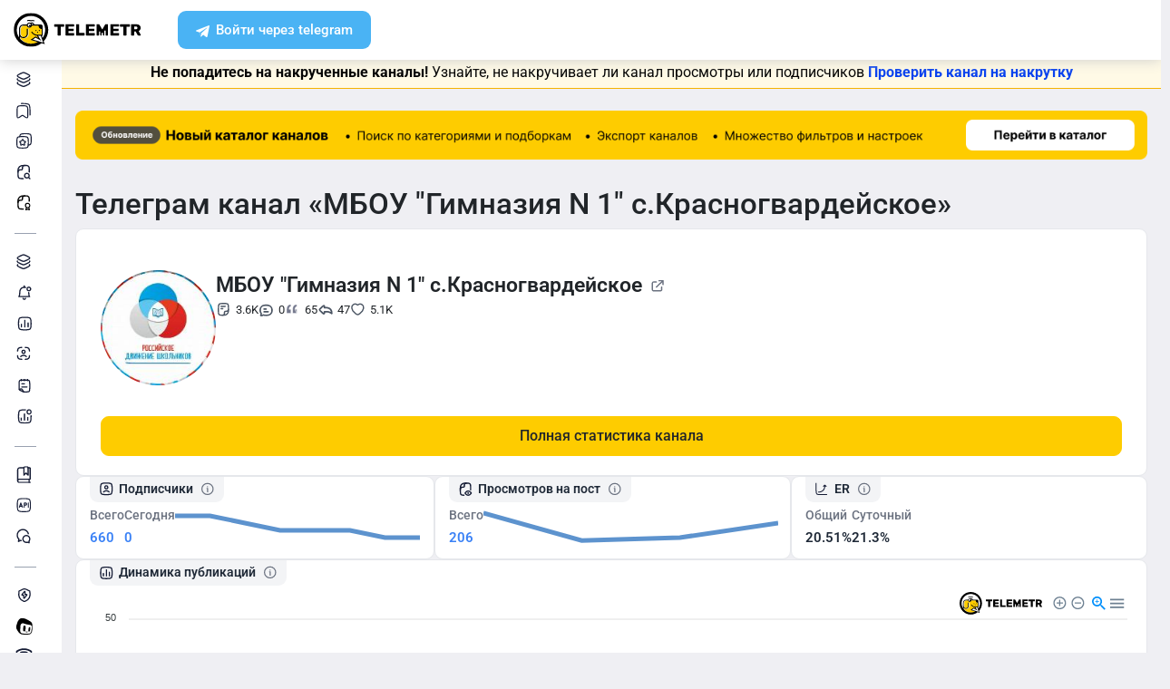

--- FILE ---
content_type: text/html; charset=UTF-8
request_url: https://telemetr.me/content/mbougimnazia1/post/2832/
body_size: 41597
content:
<!DOCTYPE html>
<html lang="en">
<!-- begin::Head -->
<head>
                                    
    <meta charset="utf-8">
    <meta name="viewport" content="width=device-width, initial-scale=1, shrink-to-fit=no">

    <link rel="apple-touch-icon" sizes="57x57" href="/favicons/apple-touch-icon-57x57.png">
    <link rel="apple-touch-icon" sizes="60x60" href="/favicons/apple-touch-icon-60x60.png">
    <link rel="apple-touch-icon" sizes="72x72" href="/favicons/apple-touch-icon-72x72.png">
    <link rel="apple-touch-icon" sizes="76x76" href="/favicons/apple-touch-icon-76x76.png">
    <link rel="apple-touch-icon" sizes="114x114" href="/favicons/apple-touch-icon-114x114.png">
    <link rel="apple-touch-icon" sizes="120x120" href="/favicons/apple-touch-icon-120x120.png">
    <link rel="apple-touch-icon" sizes="144x144" href="/favicons/apple-touch-icon-144x144.png">
    <link rel="apple-touch-icon" sizes="152x152" href="/favicons/apple-touch-icon-152x152.png">
    <link rel="apple-touch-icon" sizes="180x180" href="/favicons/apple-touch-icon-180x180.png">
    <link rel="icon" type="image/png" sizes="192x192" href="/favicons/android-chrome-192x192.png">
    <link rel="icon" type="image/png" sizes="32x32" href="/favicons/favicon-32x32.png">
    <link rel="icon" type="image/png" sizes="16x16" href="/favicons/favicon-16x16.png">
    <link rel="manifest" href="/favicons/manifest.json">
    <link rel="icon" type="image/x-icon" href="/favicon.ico">
    <meta name="msapplication-TileColor" content="#ffffff">
    <meta name="msapplication-TileImage" content="/favicons/ms-icon-144x144.png">
    <meta name="theme-color" content="#ffffff">

            <meta name="baggage" content="sentry-trace_id=4618442d97ed4f6cab20744c3fb023be,sentry-sample_rand=0.321978,sentry-sample_rate=0.1,sentry-public_key=2982602c604b469fc069e5270c47f389,sentry-release=dev-master%404d6b6c4,sentry-environment=prod"/>
        <meta name="sentry-trace" content="4618442d97ed4f6cab20744c3fb023be-f49e0d3731704a4c"/>
    
            <meta name="twitter:card" content="summary_large_image" />
        <meta property="twitter:image" content="https://cdn-yandex.telemetr.me/og_image.png"/>
        <meta property="vk:image" content="https://cdn-yandex.telemetr.me/og_image.png"/>
        <meta property="og:image" content="https://cdn-yandex.telemetr.me/og_image.png"/>
        <meta property="og:image:width" content="1510"/>
        <meta property="og:image:height" content="800"/>
        <meta property="og:image:type" content="image/png"/>
        <meta name="description"
          content="Аналитика телеграм канала 'МБОУ "Гимназия N 1" с.Красногвардейское' - 660 подписчиков">
    <meta name="keywords"
          content="телеграм аналитика, статистика телеграм, канал @mbougimnazia1, МБОУ "Гимназия N 1" с.Красногвардейское">
    <meta name="author" content="">
    <meta name="zen-verification" content="RbZ3iXTtIa5vEjJghfLZeTQoUTLmZTmfZucbyYhC1F8x2JHiyNS1SGaefK43Rb1v"/>
    <meta name="yandex-verification" content="ed999061da5bfc79"/>

    <meta property="og:title"
          content="Telegram-канал "МБОУ "Гимназия N 1" с.Красногвардейское" — mbougimnazia1 — Telemetr - mbougimnazia1"/>
    <meta property="og:type" content="website"/>
    
    <title>Telegram-канал "МБОУ "Гимназия N 1" с.Красногвардейское" — mbougimnazia1 — Telemetr - mbougimnazia1</title>

    <script src="https://browser.sentry-cdn.com/10.19.0/bundle.tracing.min.js" integrity="sha384-zbuHaHXLSVPvJOVRd6SITV/fj+tY6EnwhO5Jcomq/NlaQi9Igr5d/RZd9PCPm3yV" crossorigin="anonymous"></script>
    <script>
        Sentry.init({
            dsn: 'https://cf4d2131fe97576bf3a02da97da58f08@sentry.st01.tmtr.io/4',
            environment: 'prod',
            tracesSampleRate: 0.1,
            sendDefaultPii: 1,
            integrations: [Sentry.browserTracingIntegration()]
        });
            </script>


    <script>
        var _userUsesNewDesign =  false ;
        window.user = {
            'data': {
                'registered_at': null            },
            'tariff': [],
            'surveys': {
                'role': {
                    'is_completed': false,
                    'completed_at': null,
                }
            }
        };
    </script>

    <link href="/templates/assets/vendors/general/bootstrap-select/dist/css/bootstrap-select.css" as="style"
          rel="stylesheet preload prefetch"/>
    <link href="/templates/assets/vendors/general/bootstrap-switch/dist/css/bootstrap3/bootstrap-switch.css" as="style"
          rel="stylesheet preload prefetch"/>
    <link href="/templates/assets/vendors/general/select2/dist/css/select2.css" as="style"
          rel="stylesheet preload prefetch"/>
    <link href="/templates/assets/vendors/general/socicon/css/socicon.css" as="style"
          rel="stylesheet preload prefetch"/>
    <link href="/templates/assets/vendors/custom/vendors/line-awesome/css/line-awesome.css" as="style"
          rel="stylesheet preload prefetch"/>
    <link href="/templates/assets/vendors/custom/vendors/flaticon/flaticon.css" as="style"
          rel="stylesheet preload prefetch"/>
    <link href="/templates/assets/vendors/custom/vendors/flaticon2/flaticon.css" as="style"
          rel="stylesheet preload prefetch"/>
    <link href="/templates/assets/vendors/general/@fortawesome/fontawesome-free/css/all.min.css" as="style"
          rel="stylesheet preload prefetch"/>

    <link href="/templates/assets/css/demo1/style.bundle.css?v=2" as="style" rel="stylesheet preload prefetch"/>

    <link href="/public/build/css/common.CRIBRrPU.min.css" as="style" rel="stylesheet preload prefetch"/>
    <link href="/public/build/css/my.BXdTemUf.min.css" type="text/css" media="all" rel="stylesheet"/>

        <link href="/templates/assets/css/auth_new.min.css?v=828" rel="stylesheet"/>
    <link href="/templates/assets/css/header_new.min.css?v=828" rel="stylesheet"/>
    <link href="/templates/assets/css/footer_new.min.css?v=828" rel="stylesheet"/>

    <script src="/templates/assets/lib/js/jquery-3.4.1.min.js"></script>
    <script src="/templates/assets/lib/js/popper.min.js"></script>
    <script src="/templates/assets/lib/js/bootstrap.min.js"></script>
    <script src="/templates/assets/lib/js/js.cookie.js"></script>
    <script src="/templates/assets/lib/js/perfect-scrollbar.js"></script>

    <script src="/templates/assets/lib/js/typeahead.bundle.min.js" rel="preload" as="script"></script>
    <script src="/templates/assets/lib/js/handlebars.min.js" rel="preload" as="script"></script>

    <!--end:: Global Mandatory Vendors -->
    <script src="/templates/amcharts4.10.7/core.js"></script>
    <script src="/templates/amcharts4.10.7/charts.js"></script>
    <script src="/templates/amcharts4.10.7/lang/ru_RU.js"></script>
    <script src="/templates/amcharts4.10.7/plugins/bullets.js"></script>

    
    <style type="text/css">
        .kt-notification__item.bg-dark::after {
            display: none;
        }

        .form-control-highlighted-danger {
            border-color: #dc3545 !important;
            padding-right: 1rem;
            background-repeat: no-repeat;
            background-position: center right calc(0.375em + 0.325rem);
            background-size: calc(0.75em + 0.65rem) calc(0.75em + 0.65rem);
        }

        @media (max-width: 1024px) {
            #btn_auth, #btn_reg {
                padding-top: 6px !important;
            }
        }
    </style>

        
    
    <script>
        $(document).on('click', '#button-copy-promo-code', function () {
            var $temp = $("<input>");
            $("body").append($temp);
            $temp.val($('#promo-code-ya-business').text()).select();
            document.execCommand("copy");
            $temp.remove();
            $(this).text('Тест скопирован!');
        });
    </script>

    <script src="/templates/assets/js/my.js?v=828" type="text/javascript"></script>

    <meta name="viewport" content="width=device-width, initial-scale=1, maximum-scale=1">
    </head>


<div class="auth-block">
    
            <div id="modal_start_auth_tg" class="modal fade auth-modal" tabindex="-1" aria-hidden="true">
    <div class="modal-dialog modal-md modal-dialog-centered">
        <div class="modal-content">
            <button type="button" class="close" data-dismiss="modal" aria-label="Close">
            </button>
            <div class="modal-body">
                <div class="modal-body__auth">
                    <div class="auth-block__main">
                        <div class="auto-block__section">
                            <div class="auto-block__section-heading" id="modal_tg_button_auth_header"></div>
                            <div class="auto-block__section-text" id="modal_start_auth_tg_text">
                                Пожалуйста, ждите...
                            </div>
                            <div id="modal_button_auth_tg_text" style="display:none;">
                                <div class="auto-block__section-text">
                                    Для завершения операции перейдите в бота авторизации Telemetr.me.
                                </div>
                                <div class="auto-block__section-subheading">
                                    <a id="btn_tg_auth_bot" href="" target="_blank" class="btn btn-auth btn-tg">
                                        Авторизоваться через Телеграм
                                    </a>
                                </div>
                            </div>
                        </div>
                    </div>
                </div>
            </div>
        </div>
    </div>
</div>

<div id="modal_wait_auth_tg" class="modal fade auth-modal" tabindex="-1" aria-hidden="true">
    <div class="modal-dialog modal-md modal-dialog-centered">
        <div class="modal-content">
            <button type="button" class="close" data-dismiss="modal" aria-label="Close">
            </button>
            <div class="modal-body">
                <div class="modal-body__auth">
                    <div class="auth-block__main">
                        <div class="auto-block__section">
                            <div class="auto-block__section-heading" id="modal_tg_auth_header"></div>
                            <div class="auto-block__section-subheading" id="modal_wait_auth_tg_text">
                                Ожидание завершения операции.
                            </div>
                            <div class="auto-block__section-text" id="modal_wait_auth_tg_text_small">
                                Если бот авторизации Telemetr.me в Телеграм не открылся автоматически, пожалуйста, перейдите в Телеграм самостоятельно.
                            </div>
                        </div>
                    </div>
                </div>
            </div>
        </div>
    </div>
</div>
<script src="/templates/assets/js/tg_auth_button.js?v=828" type="text/javascript"></script>
    
        <div id="modal_start_auth_email" class="modal fade auth-modal" tabindex="-1" aria-hidden="true">
    <div class="modal-dialog modal-md modal-dialog-centered">
        <div class="modal-content">
            <button type="button" class="close" data-dismiss="modal" aria-label="Close">
            </button>
            <div class="modal-body">
                <div class="modal-body__auth">
                    <div class="auth-block__main">
                        <div class="auto-block__section">
                            <div class="auto-block__section-heading" id="modal_email_auth_header" style="display:none;"></div>
                            <div class="auto-block__section-text" id="modal_start_auth_email_text">
                                Пожалуйста, ждите...
                            </div>
                            <div id="modal_form_auth_email" style="display:none;">
                                <div class="auto-block__section-heading">
                                    Проверьте почту
                                </div>
                                <div class="auto-block__section-subheading">
                                    Мы отправили цифровой код подтверждения<br>
                                    на почту <span id="modal_form_auth_email_sent"></span>
                                </div>
                                <div class="auto-block__section-subheading">
                                    Обязательно проверьте папку Спам
                                </div>
                                <div class="auto-block__section-text">
                                    Введите код сюда
                                </div>
                                <form name="one-time-code" class="otc auto-block__section-input section-input">
                                    <input type="number" pattern="[0-9]*" class="split-form"  value="" inputtype="numeric" autocomplete="one-time-code" id="otc-1" required>
                                    <input type="number" pattern="[0-9]*" class="split-form" min="0" max="9" maxlength="1"  value="" inputtype="numeric" id="otc-2" required>
                                    <input type="number" pattern="[0-9]*" class="split-form" min="0" max="9" maxlength="1"  value="" inputtype="numeric" id="otc-3" required>
                                    <input type="number" pattern="[0-9]*" class="split-form" min="0" max="9" maxlength="1"  value="" inputtype="numeric" id="otc-4" required>
                                    <input type="number" pattern="[0-9]*" class="split-form" min="0" max="9" maxlength="1"  value="" inputtype="numeric" id="otc-5" required>
                                    <input type="number" pattern="[0-9]*" class="split-form" min="0" max="9" maxlength="1"  value="" inputtype="numeric" id="otc-6" required>
                                </form>
                                <div id="email_auth_error" class="auto-block__section-subheading text-danger pt-3" style="display:none;"></div>
                                <div id="email_auth_wait" class="auto-block__section-subheading pt-3" style="display:none;">Пожалуйста, ждите...</div>
                                <div id="email_auth_passwords" class="auth-block__passwords-code collapse">
                                    <div class="auth-form__inputs">
                                        <div class="auth-block__passwords-code-heading">Отлично, а теперь придумайте пароль</div>
                                        <input class="form-control" type="password" placeholder="Пароль" name="email_auth_password" id="email_auth_password">
                                        <div id="email_auth_password_error" class="auto-block__section-subheading text-danger pt-3" style="display:none;"></div>
                                        <div class="pt-3">
                                            <input class="form-control" type="password" placeholder="Подтверждение пароля" name="email_auth_confirm_password" id="email_auth_confirm_password">
                                        </div>
                                        <div id="email_auth_confirm_password_error" class="auto-block__section-subheading text-danger pt-3" style="display:none;"></div>
                                        <button class="btn btn-primary btn-auth-password" id="btn_email_auth_submit">
                                            Продолжить
                                        </button>
                                    </div>
                                </div>
                            </div>
                            <div id="modal_auth_email_text" class="auto-block__section-subheading" style="display:none;"></div>
                        </div>
                    </div>
                </div>
            </div>
        </div>
    </div>
</div>

<script src="/templates/assets/js/email_auth_button.js?v=828" type="text/javascript"></script>

    <div id="modal_reg" class="modal fade auth-modal" tabindex="-1" aria-hidden="true">
        <div class="modal-dialog modal-md modal-dialog-centered">
            <div class="modal-content">
                <button type="button" class="close" data-dismiss="modal" aria-label="Close">
                </button>
                <div class="modal-body">
                    <div class="modal-body__auth">
                        <div class="auth-block__main-form auth-form">
                            <div class="auth-block__heading">
                                Зарегистрируйтесь в сервисе<br>
                                удобным способом
                            </div>
                            <div class="auth-form__controls">
                                <a     id="btn_tg_reg"
    href="#"
    target="_blank"
                data-tg_auth_type="login"
                    data-modal_tg_auth_header="Авторизация в Телеграм"
                class="btn btn-auth btn-tg"
    >
    Зарегистрироваться через Telegram
</a>
                                <button class="btn btn-collapse-auth btn-outline-gray collapsed" data-toggle="collapse"
                                        data-target="#authCollapse">
                                    Другие способы
                                </button>
                            </div>
                            <div class="auth-form__collapse collapse" id="authCollapse">
                                <div class="auth-form__collapse-block">
                                    <div class="auth-block__heading auth-form__heading text-danger" role="alert" id="email_auth_input_error" style="display: none;"></div>

<div class="auth-form__inputs"><input class="form-control"
       type="email"
       placeholder="Email"
       name="email_auth_input"
       id="email_auth_input"
       value="">
</div>
<button class="btn btn-primary btn-auth-form"
        type="submit"
        name="btn_email_reg"
        id="btn_email_reg"
        data-email_auth_type="reg"
        data-modal_email_auth_header="Регистрация через почту"
        data-modal_email_auth_passwords_show="1">Зарегистрироваться</button>
                                    <div style="display: none;">                                        <a     id="btn_tg_attach_after_email"
    href="#"
    target="_blank"
                data-tg_auth_type="attach"
                data-tg_auth_attach_after_email="1"
                data-modal_tg_auth_header="Прикрепление Телеграм-аккаунта"
        >
    Прикрепить
</a>
                                    </div>
                                    <div class="auth-block__disc-control">
                                        Уже есть аккаунт? <a href="/login" class="btn btn-outline-primary">Войти</a>
                                    </div>
                                    <a id="btn_vk_reg" href="https://oauth.vk.com/authorize?client_id=6213339&redirect_uri=https%3A%2F%2Ftelemetr.me%2Flogin%2F&response_type=code&v=5.131&scope=notify" class="btn btn-auth btn-vk">
                                        Зарегистрироваться через ВК
                                    </a>
                                    <a href="/elama-auth" class="btn btn-auth btn-elama">
                                        Войти через eLama
                                    </a>
                                </div>
                            </div>
                        </div>
                        <div class="auth-block__disc">
                            <p>
                                Нажимая кнопку "Зарегистрироваться через Telegram", "Зарегистрироваться",
                                "Зарегистрироваться через ВК" или "Войти через eLama",
                                вы соглашаетесь <a href="/terms-of-services">с правилами и требованиями
                                    пользовательского соглашения</a> и даете
                                согласие <a href="/approval-processing">на обработку ваших персональных данных</a> и
                                <a href="/approval-message">на получение от ООО "Телеметр" рекламных и информационных
                                    сообщений</a>.
                            </p>
                        </div>
                    </div>
                </div>
            </div>
        </div>
    </div>
    <!-- END MODAL REGISTER -->

    <!-- BEGIN MODAL LOGIN -->
    <div id="modal_auth" class="modal fade auth-modal" tabindex="-1" aria-hidden="true">
        <div class="modal-dialog modal-md modal-dialog-centered">
            <div class="modal-content">
                <button type="button" class="close" data-dismiss="modal" aria-label="Close">
                </button>
                <div class="modal-body">
                    <div class="modal-body__auth">
                        <div class="auth-block__main-form auth-form">
                            <div class="auth-block__heading">
                                Войдите в сервис<br>
                                удобным способом
                            </div>
                            <div class="auth-form__controls">
                                <a     href="#"
    target="_blank"
                data-tg_auth_type="login"
                    data-modal_tg_auth_header="Авторизация в Телеграм"
                class="btn btn-auth btn-tg js__auth--tg"
    >
    Войти через Telegram
</a>
                                <button class="btn btn-collapse-auth btn-outline-gray collapsed" data-toggle="collapse"
                                        data-target="#authCollapse">
                                    Другие способы
                                </button>
                            </div>
                            <div class="auth-form__collapse collapse" id="authCollapse">
                                <div class="auth-form__collapse-block">
                                    <form id="form_login" action="/login" method="POST">
                                        <div class="auth-form__inputs">
                                            <input class="form-control" type="email" placeholder="Email"
                                                   name="login[email]">
                                            <input class="form-control" type="password" placeholder="Пароль"
                                                   name="login[password]">
                                            <input type="hidden" name="do_login" value="1">
                                        </div>
                                        <button class="btn btn-primary btn-auth-form"
                                                data-callback='onSubmit' data-action='submit'>
                                            Войти
                                        </button>
                                    </form>
                                    <a href="/restore" class="auth-block__link">
                                        Восстановить пароль
                                    </a>
                                    <div class="auth-block__disc-control">
                                        Еще нет аккаунта? <a href="/register" class="btn btn-outline-primary">Зарегистрироваться</a>
                                    </div>
                                    <a id="btn_vk_login" href="https://oauth.vk.com/authorize?client_id=6213339&redirect_uri=https%3A%2F%2Ftelemetr.me%2Flogin%2F&response_type=code&v=5.131&scope=notify" class="btn btn-auth btn-vk">
                                        Войти через ВК
                                    </a>
                                    <a href="/elama-auth" class="btn btn-auth btn-elama">
                                        Войти через eLama
                                    </a>
                                </div>
                            </div>
                        </div>
                        <div class="auth-block__disc">
                            <p>
                                Нажимая кнопку "Войти", "Войти через ВК", "Войти через eLama" или "Войти через ТГ",
                                вы соглашаетесь <a href="/terms-of-services">с правилами и требованиями
                                    пользовательского соглашения</a>.
                            </p>
                        </div>
                    </div>
                </div>
            </div>
        </div>
    </div>
</div>

<body
    class="kt-offcanvas-panel--right kt-header--fixed kt-header-mobile--fixed kt-subheader--enabled kt-subheader--fixed kt-subheader--solid kt-page--loading kt-aside--enabled kt-aside--fixed kt-aside--minimize">
                
<header class="fixed-top">
    <div class="container-fluid">
        <div class="row">
            <div class="col-12">
                <div class="header-block">
                    <a href="/" class="header-block__logo telemetr-logo">
                                                                                                                            <svg xmlns="http://www.w3.org/2000/svg" width="167" height="46" viewBox="0 0 167 46" fill="none"
     class="img-fluid">
    <g clip-path="url(#clip0_413_3194)">
        <g clip-path="url(#clip1_413_3194)">
            <path
                d="M33.6756 38.9184C33.3008 39.1751 32.9261 39.4111 32.5375 39.647C31.8296 40.0632 31.0801 40.431 30.3166 40.771C29.116 41.2845 27.86 41.6731 26.5621 41.9506C25.2644 42.2073 23.9667 42.3461 22.6689 42.3461C20.0526 42.3461 17.5334 41.8326 15.2363 40.8681C12.8559 39.8829 10.7115 38.4466 8.92096 36.6564C5.40243 33.1385 3.23718 28.2745 3.23718 22.9109C3.23718 20.295 3.75074 17.7762 4.71539 15.4934C5.70085 13.0927 7.13741 10.9486 8.9279 9.15846C10.7184 7.3891 12.8628 5.93198 15.2432 4.94669C17.5473 4.00302 20.0595 3.46875 22.6759 3.46875C25.2922 3.46875 27.8114 4.00302 30.0946 4.94669C32.4958 5.93198 34.6403 7.38216 36.4307 9.15846C39.9493 12.6763 42.1145 17.5403 42.1145 22.904C42.1145 24.1252 41.9966 25.3603 41.7606 26.5606C41.5247 27.7818 41.1707 28.9614 40.7196 30.1201C40.2893 31.2026 39.7549 32.2434 39.1443 33.2287C38.7487 33.8601 38.3184 34.4708 37.8673 35.0397L39.8313 40.8057L33.6964 38.9184H33.6756Z"
                fill="white"/>
            <path
                d="M9.50763 35.027C9.86043 35.4588 10.234 35.8766 10.6283 36.2526C13.9835 39.6298 18.6113 41.7188 23.7305 41.7188C26.2831 41.7188 28.7735 41.2035 31.0425 40.2217C31.5752 39.9849 32.0802 39.7482 32.5921 39.4697L23.101 36.5102L28.4761 32.7988L33.5329 35.1245L31.3538 30.9605C29.9633 30.8212 28.6698 30.3686 27.5075 29.6793C26.0341 28.7879 24.8235 27.5276 24.0003 26.0096L25.7643 28.3562C26.4906 29.6375 30.0948 30.2085 31.3538 30.9605C32.5921 31.6917 31.257 29.6584 32.7651 29.6584H37.7251V21.9221H37.566C36.3276 21.9221 35.373 21.4278 34.7021 20.6409C33.9757 19.8122 33.6228 18.6494 33.6228 17.4238V17.2637H23.1494C23.0318 17.9948 22.679 18.6424 22.1878 19.1369C21.5583 19.7705 20.7005 19.8889 19.7597 19.8889C18.8189 19.8889 19.8012 19.7705 19.1924 19.1369C18.6806 18.6424 18.3485 17.9948 18.2309 17.2637H13.9004C12.6829 17.2637 11.5899 17.7581 10.8012 18.5658C9.99879 19.3526 9.50763 20.4598 9.50763 21.6645V28.3771C9.50763 29.6027 9.99879 30.7029 10.8012 31.4967C11.583 32.3044 12.6829 32.7988 13.9004 32.7988C15.1179 32.7988 16.1971 32.3044 16.9788 31.4967C17.7813 30.7099 18.2724 29.6027 18.2724 28.3771V21.6645H19.6075V28.3771C19.6075 29.9786 18.9781 31.4201 17.9404 32.4437C16.9027 33.4882 15.4707 34.1427 13.9004 34.1427C12.33 34.1427 10.8773 33.4882 9.86043 32.4437C9.74283 32.3253 9.62523 32.2069 9.50763 32.0885V35.027Z"
                fill="#FECC00"/>
            <path
                d="M31.3499 25.4479C30.9346 25.4479 30.6023 25.7802 30.6023 26.1956C30.6023 26.6109 30.9346 26.9432 31.3499 26.9432C31.7653 26.9432 32.0976 26.6109 32.0976 26.1956C32.0976 25.7802 31.7653 25.4479 31.3499 25.4479ZM37.8085 33.6303C38.6531 32.4327 39.3591 31.1382 39.906 29.7813C40.7713 27.6216 41.2213 25.2887 41.2213 22.8936C41.2213 17.771 39.1445 13.1399 35.7872 9.78256C32.4298 6.42521 27.7988 4.34849 22.6761 4.34849C17.5536 4.34849 12.9225 6.42521 9.56515 9.78256C6.2078 13.1399 4.13107 17.771 4.13107 22.8936C4.13107 26.604 5.21097 30.0721 7.09386 32.9795V28.1754V21.5022C7.09386 19.9307 7.74456 18.4979 8.78292 17.4595C9.82127 16.4211 11.2542 15.7912 12.8256 15.7912H17.2214C17.3598 15.1612 17.6921 14.5936 18.1212 14.1437C18.7512 13.5137 19.6095 13.1399 20.551 13.1399C21.084 13.1399 21.5686 13.2576 22.0255 13.4722C22.2816 13.313 22.5377 13.2161 22.8077 13.1399C23.1054 13.0638 23.3961 13.0223 23.7076 13.0223C24.649 13.0223 25.5144 13.396 26.1235 14.0259C26.5942 14.4967 26.9266 15.1059 27.065 15.7912H35.5796C36.2441 15.7912 36.8532 16.0474 37.2894 16.4973C37.7393 16.9265 38.0162 17.5356 38.0162 18.2071V30.8059H36.8394L37.8016 33.6303H37.8085ZM8.45065 34.7863C8.80369 35.2154 9.17749 35.6308 9.57207 36.0046C12.9294 39.362 17.5606 41.4387 22.6831 41.4387C25.2374 41.4387 27.7087 40.9264 30.0001 39.9504C30.5331 39.715 31.0384 39.4797 31.5507 39.2028L22.0324 36.2607L28.6432 31.7265L32.1945 33.7479L30.3115 30.7436C28.9201 30.6051 27.6049 30.1551 26.4627 29.4699C24.9883 28.5837 23.7561 27.3309 22.9323 25.8217L24.1091 25.1918C24.8152 26.4655 25.8744 27.5662 27.1342 28.3138C28.3733 29.0406 29.7855 29.4491 31.3153 29.4491H36.6732V21.7583H36.5349C35.2818 21.7583 34.3197 21.2668 33.6482 20.4846C32.9421 19.6608 32.5683 18.5048 32.5683 17.2865C32.5683 17.2242 32.5683 17.1895 32.5891 17.1273H23.936C23.8184 17.8541 23.4861 18.4979 22.9946 18.9894C22.3647 19.6193 21.5063 20.007 20.5648 20.007C19.6234 20.007 18.7581 19.6124 18.1351 18.9894C17.6436 18.4979 17.2905 17.8541 17.1729 17.1273H12.8395C11.6419 17.1273 10.5412 17.6187 9.73821 18.4218C8.95599 19.2039 8.46449 20.3046 8.46449 21.5022V28.1754C8.46449 29.3937 8.95599 30.4875 9.73821 31.2766C10.5412 32.0796 11.6419 32.5711 12.8395 32.5711C14.0371 32.5711 15.1376 32.0796 15.9407 31.2766C16.7229 30.4943 17.2144 29.3937 17.2144 28.1754V21.5022H18.5712V28.1754C18.5712 29.7675 17.9204 31.2005 16.8822 32.2181C15.8438 33.2565 14.4108 33.9071 12.8395 33.9071C11.2681 33.9071 9.83513 33.2565 8.79677 32.2181C8.67909 32.1004 8.5614 31.9827 8.46449 31.8651V34.7863H8.45065ZM36.514 40.7326C35.0049 41.9095 33.3366 42.8924 31.5714 43.64C28.7817 44.8376 25.7636 45.4814 22.6831 45.4814C16.4461 45.4814 10.8112 42.9477 6.71312 38.8705C2.62891 34.7724 0.102234 29.1376 0.102234 22.9005C0.102234 16.6634 2.63583 11.0286 6.71312 6.94439C10.8112 2.84632 16.4461 0.333496 22.6831 0.333496C28.9201 0.333496 34.555 2.84632 38.6393 6.94439C42.7373 11.0286 45.2501 16.6565 45.2501 22.9005C45.2501 25.7871 44.7033 28.6322 43.6441 31.2766C42.6403 33.7895 41.1936 36.1016 39.3453 38.1229L40.6813 42.0064L36.5209 40.7326H36.514ZM31.9245 30.8059L36.161 37.576L28.7056 33.3187L25.0783 35.8108L38.5562 39.9504L35.4342 30.8059H31.9245ZM25.6874 15.7912C25.5905 15.4797 25.4105 15.2028 25.196 14.9882C24.8221 14.5936 24.296 14.3583 23.7215 14.3583C23.5415 14.3583 23.3891 14.3791 23.2299 14.4206C23.5415 14.8152 23.7768 15.2859 23.8945 15.7912H25.6805H25.6874ZM21.2917 16.1443C21.9424 16.1443 22.4478 16.6565 22.4478 17.3003C22.4478 17.3626 22.4478 17.4388 22.427 17.4941C22.5654 17.2172 22.6416 16.9057 22.6416 16.5734C22.6416 15.985 22.4062 15.4728 22.0324 15.0851C21.6585 14.7113 21.1325 14.476 20.5579 14.476C19.9834 14.476 19.4572 14.7113 19.0835 15.0851C18.6889 15.4797 18.4535 15.985 18.4535 16.5734C18.4535 17.1619 18.6889 17.6741 19.0835 18.0479C19.4572 18.4218 19.9695 18.6571 20.5579 18.6571C20.8902 18.6571 21.1878 18.5809 21.4785 18.4424C21.4024 18.4632 21.3401 18.4632 21.2847 18.4632C20.6341 18.4632 20.1079 17.951 20.1079 17.3073C20.1079 16.6634 20.641 16.1512 21.2847 16.1512L21.2917 16.1443ZM26.8642 11.5893C26.1581 11.3124 25.4313 11.174 24.7044 11.1601C23.9776 11.1394 23.2715 11.2363 22.6277 11.4716L22.3716 11.5478L22.1362 11.4509C21.5063 11.1532 20.821 11.0217 20.1149 11.0009C19.3881 10.9801 18.6404 11.0978 17.9344 11.3332L17.5051 10.0595C18.3705 9.7618 19.2704 9.64412 20.1564 9.66489C20.9387 9.68565 21.707 9.84487 22.4338 10.1148C23.1815 9.90025 23.9638 9.80333 24.7459 9.81718C25.6321 9.83795 26.4905 10.011 27.3349 10.3294L26.8642 11.5824V11.5893ZM33.4751 23.0459C33.0597 23.0459 32.7275 23.3781 32.7275 23.7935C32.7275 24.2088 33.0597 24.5411 33.4751 24.5411C33.8904 24.5411 34.2228 24.2088 34.2228 23.7935C34.2228 23.3781 33.8904 23.0459 33.4751 23.0459ZM29.2386 23.0459C28.8232 23.0459 28.491 23.3781 28.491 23.7935C28.491 24.2088 28.8232 24.5411 29.2386 24.5411C29.6539 24.5411 29.9862 24.2088 29.9862 23.7935C29.9862 23.3781 29.6539 23.0459 29.2386 23.0459Z"
                fill="black"/>
            <path
                d="M153.97 30.4321C153.811 30.4321 153.694 30.3907 153.576 30.2732C153.48 30.1765 153.417 30.0383 153.417 29.9001V15.9356C153.417 15.7767 153.48 15.6385 153.576 15.5418C153.673 15.445 153.811 15.3828 153.97 15.3828H159.886C161.766 15.3828 163.258 15.8112 164.316 16.675C165.394 17.5387 165.919 18.7341 165.919 20.2956C165.919 21.2975 165.685 22.1544 165.235 22.8591C164.765 23.5639 164.116 24.1098 163.293 24.4829L166.21 29.7342C166.25 29.831 166.271 29.9139 166.271 29.9692C166.271 30.0867 166.231 30.2042 166.133 30.2802C166.058 30.3768 165.94 30.4183 165.823 30.4183H162.789C162.374 30.4183 162.083 30.2387 161.903 29.8517L159.533 25.1739H157.474V29.8932C157.474 30.052 157.412 30.1903 157.295 30.287C157.197 30.3838 157.059 30.4252 156.901 30.4252H153.963L153.97 30.4321ZM159.865 22.0299C160.473 22.0299 160.944 21.8711 161.275 21.5601C161.586 21.263 161.745 20.8345 161.745 20.2887C161.745 19.7428 161.586 19.3075 161.275 18.9759C160.944 18.6443 160.473 18.4853 159.865 18.4853H157.474V22.0299H159.865Z"
                fill="black" class="telemetr-logo__path"/>
            <path
                d="M143.935 30.4321C143.776 30.4321 143.637 30.3907 143.52 30.294C143.422 30.1973 143.36 30.0591 143.36 29.9003V18.8983H139.569C139.41 18.8983 139.272 18.8361 139.174 18.7394C139.057 18.6427 138.994 18.5046 138.994 18.3457V15.9354C138.994 15.7765 139.057 15.6383 139.174 15.5417C139.272 15.445 139.41 15.3828 139.569 15.3828H151.274C151.433 15.3828 151.572 15.445 151.689 15.5417C151.787 15.6383 151.849 15.7765 151.849 15.9354V18.3457C151.849 18.5046 151.787 18.6427 151.689 18.7394C151.572 18.8361 151.433 18.8983 151.274 18.8983H147.484V29.9003C147.484 30.0591 147.421 30.1973 147.323 30.294C147.206 30.3907 147.068 30.4321 146.908 30.4321H143.921H143.935Z"
                fill="black" class="telemetr-logo__path"/>
            <path
                d="M126.999 30.4183C126.842 30.4183 126.726 30.377 126.61 30.2596C126.515 30.1629 126.453 30.0249 126.453 29.8868V15.9351C126.453 15.7764 126.515 15.6382 126.61 15.5417C126.705 15.445 126.842 15.3828 126.999 15.3828H137.023C137.18 15.3828 137.317 15.445 137.412 15.5417C137.528 15.6382 137.569 15.7764 137.569 15.9351V18.0682C137.569 18.227 137.528 18.3651 137.412 18.4617C137.317 18.5584 137.18 18.5998 137.023 18.5998H130.304V21.3404H136.559C136.716 21.3404 136.852 21.4025 136.947 21.4992C137.063 21.6166 137.105 21.734 137.105 21.8927V23.8464C137.105 24.0051 137.063 24.1432 136.947 24.2605C136.852 24.3572 136.716 24.4193 136.559 24.4193H130.304V27.2152H137.193C137.35 27.2152 137.467 27.2566 137.583 27.3739C137.678 27.4706 137.74 27.6087 137.74 27.7674V29.9005C137.74 30.0594 137.678 30.1974 137.583 30.2941C137.467 30.3907 137.35 30.4321 137.193 30.4321H126.992L126.999 30.4183Z"
                fill="black" class="telemetr-logo__path"/>
            <path
                d="M95.0143 30.4183C94.874 30.4183 94.7336 30.377 94.6354 30.2596C94.5161 30.1629 94.474 30.0249 94.474 29.8868V15.9351C94.474 15.7764 94.5161 15.6382 94.6144 15.5417C94.7126 15.445 94.8529 15.3828 95.0143 15.3828H105.317C105.478 15.3828 105.618 15.445 105.738 15.5417C105.836 15.6382 105.899 15.7764 105.899 15.9351V18.0682C105.899 18.227 105.836 18.3651 105.738 18.4617C105.618 18.5584 105.478 18.5998 105.317 18.5998H98.411V21.3404H104.839C105.001 21.3404 105.141 21.4025 105.26 21.4992C105.359 21.6166 105.422 21.7546 105.422 21.8927V23.8464C105.422 24.0051 105.359 24.1432 105.26 24.2605C105.141 24.3572 105.001 24.4193 104.839 24.4193H98.411V27.2152H105.492C105.653 27.2152 105.794 27.2566 105.892 27.3739C106.011 27.4706 106.074 27.6087 106.074 27.7674V29.9005C106.074 30.0594 106.011 30.1974 105.892 30.2941C105.794 30.3907 105.653 30.4321 105.492 30.4321H95.0074L95.0143 30.4183Z"
                fill="black" class="telemetr-logo__path"/>
            <path
                d="M82.1449 30.4252C82.0082 30.4252 81.8716 30.3838 81.7759 30.2663C81.6598 30.1696 81.6188 30.0316 81.6188 29.8934V15.9147C81.6188 15.7558 81.6802 15.6383 81.7759 15.521C81.8716 15.4243 82.0082 15.3828 82.1449 15.3828H85.1309C85.288 15.3828 85.4246 15.4243 85.5203 15.521C85.6159 15.6383 85.6569 15.7558 85.6569 15.9147V27.0548H92.0456C92.2027 27.0548 92.3394 27.117 92.4351 27.2137C92.5512 27.3311 92.5922 27.4692 92.5922 27.6281V29.9003C92.5922 30.0591 92.5512 30.1973 92.4351 30.294C92.3394 30.3907 92.2027 30.4321 92.0456 30.4321H82.1449V30.4252Z"
                fill="black" class="telemetr-logo__path"/>
            <path
                d="M68.35 30.4183C68.2133 30.4183 68.0768 30.377 67.9813 30.2596C67.8856 30.1629 67.8242 30.0249 67.8242 29.8868V15.9351C67.8242 15.7764 67.8652 15.6382 67.9607 15.5417C68.0768 15.445 68.1929 15.3828 68.35 15.3828H78.3941C78.5512 15.3828 78.6673 15.445 78.7834 15.5417C78.8789 15.6382 78.9404 15.7764 78.9404 15.9351V18.0682C78.9404 18.227 78.8789 18.3651 78.7834 18.4617C78.6673 18.5584 78.5512 18.5998 78.3941 18.5998H71.6752V21.3404H77.9093C78.0664 21.3404 78.203 21.4025 78.3191 21.4992C78.4147 21.6166 78.4761 21.7546 78.4761 21.8927V23.8464C78.4761 24.0051 78.4147 24.1432 78.3191 24.2605C78.203 24.3572 78.0664 24.4193 77.9093 24.4193H71.6752V27.2152H78.5444C78.7014 27.2152 78.838 27.2566 78.9541 27.3739C79.0496 27.4706 79.1111 27.6087 79.1111 27.7674V29.9005C79.1111 30.0594 79.0496 30.1974 78.9541 30.2941C78.838 30.3907 78.7014 30.4321 78.5444 30.4321H68.3431L68.35 30.4183Z"
                fill="black" class="telemetr-logo__path"/>
            <path
                d="M58.0168 30.4321C57.8571 30.4321 57.7182 30.3907 57.6211 30.294C57.5031 30.1973 57.4614 30.0591 57.4614 29.9003V18.8983H53.644C53.4843 18.8983 53.3454 18.8361 53.2483 18.7394C53.1303 18.6427 53.0886 18.5046 53.0886 18.3457V15.9354C53.0886 15.7765 53.1303 15.6383 53.2483 15.5417C53.3454 15.445 53.4843 15.3828 53.644 15.3828H65.388C65.5477 15.3828 65.6656 15.445 65.7836 15.5417C65.8808 15.6383 65.9433 15.7765 65.9433 15.9354V18.3457C65.9433 18.5046 65.8808 18.6427 65.7836 18.7394C65.6656 18.8361 65.5477 18.8983 65.388 18.8983H61.5704V29.9003C61.5704 30.0591 61.508 30.1973 61.4109 30.294C61.3136 30.3907 61.1749 30.4321 61.0152 30.4321H58.0028H58.0168Z"
                fill="black" class="telemetr-logo__path"/>
            <path
                d="M108.825 30.4321C108.665 30.4321 108.526 30.3907 108.429 30.294C108.31 30.1972 108.269 30.059 108.269 29.9001V15.9356C108.269 15.7767 108.31 15.6385 108.429 15.5418C108.526 15.445 108.665 15.3828 108.825 15.3828H111.266C111.641 15.3828 111.899 15.5418 112.052 15.8527L115.779 22.4722L119.527 15.8527C119.688 15.5418 119.945 15.3828 120.3 15.3828H122.74C122.901 15.3828 123.04 15.445 123.158 15.5418C123.255 15.6385 123.318 15.7767 123.318 15.9356V29.9001C123.318 30.059 123.255 30.1972 123.158 30.294C123.04 30.3907 122.901 30.4321 122.74 30.4321H120.689C120.55 30.4321 120.411 30.3907 120.314 30.294C120.217 30.1972 120.154 30.059 120.154 29.9209V24.0062H118.422V29.9209C118.422 30.059 118.36 30.1972 118.262 30.294C118.164 30.3907 118.026 30.4321 117.887 30.4321H117.253C117.094 30.4321 116.976 30.3907 116.857 30.294C116.76 30.1972 116.697 30.059 116.697 29.9209V26.9427H114.98V29.9209C114.98 30.059 114.917 30.1972 114.82 30.294C114.701 30.3907 114.583 30.4321 114.423 30.4321H113.811C113.651 30.4321 113.512 30.3907 113.415 30.294C113.317 30.1972 113.255 30.059 113.255 29.9209V24.9873H111.523V29.9209C111.523 30.059 111.481 30.1972 111.363 30.294C111.266 30.3907 111.127 30.4321 110.988 30.4321H108.797H108.825Z"
                fill="black" class="telemetr-logo__path"/>
        </g>
    </g>
    <defs>
        <clipPath id="clip0_413_3194">
            <rect width="166.169" height="45.3188" fill="white"
                  transform="translate(0.102234 0.333496)"/>
        </clipPath>
        <clipPath id="clip1_413_3194">
            <rect width="166.169" height="45.3188" fill="white"
                  transform="translate(0.102234 0.333496)"/>
        </clipPath>
    </defs>
    <script xmlns=""/>
</svg>
                                            </a>

                                            <a     href="#"
    target="_blank"
            style="color: white;"
                data-tg_auth_type="login"
                    data-modal_tg_auth_header="Авторизация в Телеграм"
                class="btn btn-tg btn-twitter mg-b-10 js__auth--tg"
    >
    <i class="socicon-telegram"></i>Войти через telegram
</a>
                    
                    <div class="header-block__tarif">
                                            </div>

                    <div class="header-block__control">
                                            </div>
                </div>
            </div>
        </div>
    </div>
</header>

<div id="vk_api_transport"></div>
<script>
    var pixel;
    var pixel2;

    window.vkAsyncInit = function () {
        pixel = new VK.Pixel('VK-RTRG-174810-eeosA');
        pixel2 = new VK.Pixel('VK-RTRG-174811-6Gx7o');
    };

    setTimeout(function () {
        var el = document.createElement("script");
        el.type = "text/javascript";
        el.src = "https://vk.com/js/api/openapi.js?159";
        el.async = true;
        document.getElementById("vk_api_transport").appendChild(el);
    }, 0);
</script>

<div class="kt-grid kt-grid--hor kt-grid--root">
    <div class="kt-grid__item kt-grid__item--fluid kt-grid kt-grid--ver kt-page">
                <section class="left-nav">
    <a href="/catalog" class="left-nav__link">
        <span class="icon icon-catalog"></span>
        Каталог каналов
    </a>
    <a href="/channels/stared" class="left-nav__link tooltip-register">
        <span class="icon icon-bookmark-channel"></span>
        Каналы в закладках
    </a>
    <a href="/my_channels/" class="left-nav__link tooltip-register">
        <span class="icon icon-my-channel"></span>
        Мои каналы
            </a>

    <a href="/all_posts/" class="left-nav__link  tooltip-register">
        <span class="icon icon-search-post"></span>
        Поиск постов
    </a>

    <a href="/posts/"
       class="left-nav__link  tooltip-register">
        <span class="icon icon-adv-post"></span>
        Рекламные посты
    </a>

        <div class="left-nav__heading">Инструменты</div>

    <a href="/tgads" class="left-nav__link tooltip-register">
        <span class="icon icon-catalog"></span>
        Каталог TGAds
        <span class="badge-primary-inline">beta</span>
    </a>

    <a href="/monitoring" class="left-nav__link tooltip-register">
        <span class="icon icon-observer"></span>
        Мониторинг
    </a>

    <a href="/add_log/" class="left-nav__link tooltip-register">
        <span class="icon icon-detail-stat"></span>
        Детальная статистика
    </a>

    <a href="/activity_cross/" class="left-nav__link tooltip-register">
        <span class="icon icon-auditory"></span>
        Анализ аудитории
    </a>

    <a href="/telegraph/" class="left-nav__link tooltip-register">
        <span class="icon icon-telegraph"></span>
        Telegraph-статьи
    </a>

    <a href="https://t.me/telemetrmebot/" class="left-nav__link" target="_blank">
        <span class="icon icon-analytic-worker"></span>
        Бот аналитики
    </a>

    <div class="left-nav__heading">Полезная информация</div>

    <a href="https://help.telemetr.me/" class="left-nav__link" target="_blank">
        <span class="icon icon-instroction"></span>
        Инструкция Telemetr
    </a>

    <a href="https://api.telemetr.me/doc/" class="left-nav__link" target="_blank">
        <span class="icon icon-api"></span>
        Документация к API
    </a>

    <a href="https://t.me/telemetr_chat/" class="left-nav__link" target="_blank">
        <span class="icon icon-chat"></span>
        Чат Telemetr
    </a>

    <div class="left-nav__heading">Полезные сервисы</div>

    <a href="https://t.me/crosser_bot?start=src_tm" class="left-nav__link" target="_blank">
        <span class="icon icon-defender"></span>
        Защита от накрутки
    </a>

    <a href="https://fleep.bot?utm_source=telemetr" class="left-nav__link" target="_blank">
        <span class="icon icon-fleep"></span>
        Создать своего бота
    </a>

    <a href="https://www.telderi.ru/ru?utm_source=telemetr&utm_content=sidebar" class="left-nav__link" target="_blank">
        <span class="icon icon-create-worker"></span>
        Продать/Купить канал
    </a>

    <a href="https://telemetr.me/rsya" class="left-nav__link" target="_blank">
        <span class="icon icon-rsya"></span>
        Монетизация
    </a>
</section>

        <div class="kt-grid__item kt-grid__item--fluid kt-grid kt-grid--hor kt-wrapper" id="kt_wrapper">
            <div class="kt-content kt-grid__item kt-grid__item--fluid kt-grid kt-grid--hor pb-2" id="kt_content">
                <div class="kt-container kt-container--fluid kt-grid__item kt-grid__item--fluid">
                                        
    <!-- дефолтные стили с сайта -->
<link href="/templates/assets/vendors/general/bootstrap-select/dist/css/bootstrap-select.css" as="style"
      rel="stylesheet preload prefetch">
<link href="/templates/assets/vendors/general/bootstrap-switch/dist/css/bootstrap3/bootstrap-switch.css" as="style"
      rel="stylesheet preload prefetch">
<link href="/templates/assets/css/demo1/style.bundle.css" as="style" rel="stylesheet preload prefetch">
<!-- оригинальные стили -->
<link href="/public/build/css/theme.Cy3uCyaa.min.css" rel="stylesheet"/>
<link href="/public/build/css/style.BMxyr-FQ.min.css" rel="stylesheet"/>
    <link href="/templates/assets/vendors/general/socicon/css/socicon.css" rel="stylesheet" type="text/css" />
    <link href="/templates/assets/lib/css/swiper-bundle.min.css" rel="stylesheet" type="text/css" />
    <script src="/templates/assets/lib/js/swiper-bundle.min.js"></script>
    <!-- скрипты для новых графиков -->
    <script src="/templates/assets/lib/js/apexcharts.min.js?v=1"></script>
    <script src="/templates/assets/lib/js/readmore.min.js"></script>

    <div class="container-fluid">
            <div class="row">
                <div class="col-12">
                    <br>
                    <div class="upper-alert-line">
                        <b>Не попадитесь на накрученные каналы!</b> Узнайте, не накручивает ли канал просмотры или
                        подписчиков
                        <a href="/login/">Проверить канал на накрутку</a>
                    </div>

                    <!-- BEGIN CATALOG BANNER -->
                    <a href="https://telemetr.me/catalog?utm_source=guest_banner">
                        <img src="https://cdn-yandex.telemetr.me/banner/guest_banner_catalog_desc.png?v=2" alt="Прикрепить Телеграм-аккаунт" class="mobile-hide w-100"/>
                        <img src="https://cdn-yandex.telemetr.me/banner/guest_banner_catalog_mob.png?v=1" alt="Прикрепить Телеграм-аккаунт" class="web-hide w-100"/>
                    </a>
                    <!-- BEGIN CATALOG BANNER -->

                    <div class="content-container--channel">
                        <h1>Телеграм канал «МБОУ "Гимназия N 1" с.Красногвардейское»</h1>
                        <div class="content-container__row stretch">
                            <div class="content-container__col-small">
                                <div class="card-info card-info--main">
                                    <div class="card-info__badges">
                                                                                                                    </div>
                                    <div class="card-info__header">
                                        <div class="card-info__header-image">
                                            <img src="https://avatar.telemetr.me/c38f33589d4a67478711b09ca831da1e.jpg" alt="" class="img-fluid">
                                        </div>
                                        <div class="card-info__header-inner channel-inner">
                                            <div class="channel-inner__header">
                                                <div class="channel-inner__name">
                                                    МБОУ "Гимназия N 1" с.Красногвардейское
                                                </div>
                                                <div class="channel-inner__control">
                                                    <a href="https://t.me/mbougimnazia1" target="_blank"><button class="btn btn-link btn-copy-inner"></button></a>
                                                </div>
                                            </div>
                                            <div class="channel-inner__stat">
                                                <div class="channel-inner__stat-item">
                                                    <div class="icon icon-list--gray"></div>
                                                    3.6K
                                                </div>
                                                <div class="channel-inner__stat-item">
                                                    <div class="icon icon-bubble--gray"></div>
                                                    0
                                                </div>
                                                <div class="channel-inner__stat-item">
                                                    <div class="icon icon-quot--gray"></div>
                                                    65
                                                </div>
                                                <div class="channel-inner__stat-item">
                                                    <div class="icon icon-reply--gray"></div>
                                                    47
                                                </div>
                                                <div class="channel-inner__stat-item">
                                                    <div class="icon icon-like--gray"></div>
                                                    5.1K
                                                </div>
                                            </div>
                                            <div class="channel-inner__about channel__description showmore__wrapper js__showmore--about-channel">
                                                
                                            </div>
                                        </div>
                                    </div>
                                    <div class="card-info__body">
                                        <a href="/register?utm_source=content_page" class="btn btn-primary btn-main-channel" data-toggle="register">
                                            Полная статистика канала
                                        </a>
                                    </div>
                                </div>
                            </div>
                            <div class="content-container__col-large">
                                <div class="content-container__row content-container__row--upper stretch">
                                    <div class="card-info">
                                        <div class="card-info__badges">
                                            <div class="card-info__badges-item">
                                                <span class="icon icon-auditory-border"></span>
                                                Подписчики
                                                <span class="icon icon-info icon-tooltip" data-toggle="tooltip"
                                                      title="Число подписчиков канала."></span>
                                            </div>
                                        </div>
                                        <div class="card-info__body card-info__body--single">
                                            <div class="card-info__body-stat-col stat-col stat-col--double">
                                                <div class="stat-col__heading">
                                                    Всего
                                                </div>
                                                <div class="stat-col__data">
                                                    660
                                                </div>
                                            </div>
                                            <div class="card-info__body-stat-col stat-col stat-col--double">
                                                <div class="stat-col__heading">
                                                    Сегодня
                                                </div>
                                                <div class="stat-col__data ">
                                                    0
                                                </div>
                                            </div>
                                            <div class="card-info__body-stat-graph simple-graph" id="firstGraph">
                                            </div>
                                        </div>
                                    </div>
                                    <div class="card-info">
                                        <div class="card-info__badges">
                                            <div class="card-info__badges-item">
                                                <span class="icon icon-watch"></span>
                                                Просмотров на пост
                                                <span class="icon icon-info icon-tooltip" data-toggle="tooltip"
                                                      title="Среднее число просмотров на пост."></span>
                                            </div>
                                        </div>
                                        <div class="card-info__body card-info__body--single">
                                            <div class="card-info__body-stat-col stat-col stat-col--double">
                                                <div class="stat-col__heading">
                                                    Всего
                                                </div>
                                                <div class="stat-col__data">
                                                    206
                                                </div>
                                            </div>
                                            <div class="card-info__body-stat-graph simple-graph" id="secondGraph">

                                            </div>
                                        </div>
                                    </div>
                                                                        <div class="card-info">
                                        <div class="card-info__badges">
                                            <div class="card-info__badges-item">
                                                <span class="icon icon-increase"></span>
                                                ER
                                                <span class="icon icon-info icon-tooltip" data-toggle="tooltip"
                                                      title="Отношение среднего числа просмотров на пост за последние 7 дней к числу подписчиков."></span>
                                            </div>
                                        </div>
                                        <div class="card-info__body card-info__body--single">
                                                                                        <div class="card-info__body-stat-col stat-col stat-col--double stat-col--gray">
                                                <div class="stat-col__heading">
                                                    Общий
                                                </div>
                                                <div class="stat-col__data">
                                                    20.51%
                                                </div>
                                            </div>
                                                                                                                                    <div class="card-info__body-stat-col stat-col stat-col--double stat-col--gray">
                                                <div class="stat-col__heading">
                                                    Суточный
                                                </div>
                                                <div class="stat-col__data">
                                                    21.3%
                                                </div>
                                            </div>
                                                                                    </div>
                                    </div>
                                    
                                </div>
                                                                    <div class="content-container__row content-container__row--lower">
                                        <div class="card-info">
                                            <div class="card-info__badges">
                                                <div class="card-info__badges-item">
                                                    <span class="icon icon-inner-stat"></span>
                                                    Динамика публикаций
                                                    <span class="icon icon-info icon-tooltip" data-toggle="tooltip"
                                                          title="Количество своих опубликованных постов канала и их просмотров в динамике"></span>
                                                </div>
                                            </div>
                                            <div class="card-info__body card-info__body--single">
                                                <div class="card-info__body-stat-graph large-graph" id="mainGraph">

                                                </div>
                                            </div>
                                        </div>
                                    </div>
                                                            </div>
                        </div>
                                <div class="content-container__row content-container__row--sticky content-container__row--list">
                                    <div class="content-container__col-small">
                                        <div class="sticky-block">
                                            <div class="advise-block">
                                                <img src="/templates/assets/images/background-advise.jpg" alt="" class="img-fluid advise-block__bg">
                                                <div class="advise-block__heading">
                                                    <span>Telemetr</span> - сервис глубокой аналитики <br>
                                                    телеграм-каналов
                                                </div>
                                                <div class="advise-block__list">
                                                    <div class="advise-block__item">
                                                        <img src="/templates/assets/images/advice_ic1.png" alt="" class="img-fluid">
                                                        <div class="advise-block__item-text">
                                                            <div class="heading">
                                                                Получите подробную информацию о каждом канале
                                                            </div>
                                                            <div class="about">
                                                                Отберите самые эффективные каналы для <br>
                                                                рекламных размещений, по приросту подписчиков, <br>
                                                                ER, количеству просмотров на пост и другим метрикам
                                                            </div>
                                                        </div>
                                                    </div>
                                                    <div class="advise-block__item">
                                                        <img src="/templates/assets/images/advice_ic2.png" alt="" class="img-fluid">
                                                        <div class="advise-block__item-text">
                                                            <div class="heading">
                                                                Анализируйте рекламные посты <br> и креативы
                                                            </div>
                                                            <div class="about">
                                                                Узнайте какие посты лучше сработали, <br>
                                                                а какие хуже,  даже если их давно удалили
                                                            </div>
                                                        </div>
                                                    </div>
                                                    <div class="advise-block__item">
                                                        <img src="/templates/assets/images/advice_ic3.png" alt="" class="img-fluid">
                                                        <div class="advise-block__item-text">
                                                            <div class="heading">
                                                                Оценивайте эффективность тематики и контента
                                                            </div>
                                                            <div class="about">
                                                                Узнайте, какую тематику лучше не рекламировать <br>
                                                                на канале, а какая зайдет на ура
                                                            </div>
                                                        </div>
                                                    </div>
                                                </div>
                                                <a     href="#"
    target="_blank"
                data-tg_auth_type="login"
                    data-modal_tg_auth_header="Авторизация в Телеграм"
                class="btn btn-primary js__auth--tg"
    >
    Попробовать бесплатно
</a>
                                            </div>
                                            <a href="https://t.me/telemetr_me" class="advise-block advise-block--image">
                                                <img src="/templates/assets/images/slide_advise.png" alt="" class="img-fluid"/>
                                            </a>
                                        </div>
                                    </div>
                                <div class="content-container__col-large">
                                <div class="content-container__heading">
                                    <div class="content-container__heading-text">
                                                                                                                        Показано 7 из 3589 постов
                                                                            </div>
                                                                        <a href="/register?utm_source=content_page" class="btn btn-white content-container__heading-link" data-toggle="register">
                                        <span class="icon icon-posts"></span>
                                        Смотреть все посты
                                    </a>
                                                                    </div>
                                <div class="content-container__post-container">
                                    <div class="content-container__post-container-col">
                                        <div class="post-list">

                                                                                        <div class="post-card card-info">
                                                <div class="post-card__header">
                                                    <a href="/register?utm_source=content_page" class="post-card__header-date" data-toggle="register">
                                                        <span class="icon icon-posts"></span>
                                                                                                                Пост от 17.01.2026 10:28
                                                        <span class="icon icon-share--gray"></span>
                                                    </a>
                                                    <div class="post-card__header-stats stats-list">
                                                        <div class="stats-list__item stats-list__item--blue">
                                                            <span class="icon icon-eye"></span>
                                                            41
                                                        </div>
                                                        <div class="stats-list__item">
                                                            <span class="icon icon-bubble"></span>
                                                            0
                                                        </div>
                                                        <div class="stats-list__item">
                                                            <span class="icon icon-reply"></span>
                                                            1
                                                        </div>
                                                    </div>
                                                </div>

                                                <div class="post-card__body">
                                                    <div class="post-card__body-container showmore__wrapper js__showmore--post">
                                                        Обучающиеся гимназии из 9а, 9б, 10б и 11а классов в ноябре-декабре принимали участие в перечневой олимпиаде Донского государственного технического университета (ДГТУ) "Я-бакалавр". Стали известны результаты отборочного этапа. На заключительный этап, который будет проходить на площадке ВУЗа-соорганизатора -МГТУ (г .Майкоп) приглашены восемь наших учеников. Обучающиеся 9а класса- Катбамбетова З. и Терещенко С. 20 января примут участие в олимпиаде по истории. А обучающиеся 9а -Читаова Д., Терещенко С.; 9б -Апанасевич В.; 10б -Коротких А., Пястолова Е., Ченчик Ю.; 11а-Чубатова А. в олимпиаде по обществознанию, которая также пройдёт на площадке МГТУ - 22 января. Отрадно отметить, что в данной олимпиаде принимают участие ученики из 19 регионов РФ. Пожелаем нашим ребятам удачи, ясного ума в ответственный момент! Пусть заключительный этап станет для вас не испытанием, а увлекательным вызовом, который вы с лёгкостью примите и преодолеете! Вдохновения вам, уверенности в  себе!
                                                    </div>

                                                                                                                                                                                                                <div class="post-card__body-attach">
                                                                                                                    
    <div class="image-attach">
        <span class="icon icon-image"></span>
        Изображение
    </div>
                                                                                                                                                                    </div>
                                                                                                                                                                                                                <div class="post-card__body-emotions">
                                                                                                                <div class="emotions-item">
                                                            <span class="emotions-item__emoji">👍</span>
                                                            <span class="emotions-item__count">2</span>
                                                        </div>
                                                                                                                <div class="emotions-item">
                                                            <span class="emotions-item__emoji">👏</span>
                                                            <span class="emotions-item__count">1</span>
                                                        </div>
                                                                                                            </div>
                                                                                                    </div>
                                            </div>
                                                                                        <div class="post-card card-info">
                                                <div class="post-card__header">
                                                    <a href="/register?utm_source=content_page" class="post-card__header-date" data-toggle="register">
                                                        <span class="icon icon-posts"></span>
                                                                                                                Пост от 16.01.2026 15:02
                                                        <span class="icon icon-share--gray"></span>
                                                    </a>
                                                    <div class="post-card__header-stats stats-list">
                                                        <div class="stats-list__item stats-list__item--blue">
                                                            <span class="icon icon-eye"></span>
                                                            29
                                                        </div>
                                                        <div class="stats-list__item">
                                                            <span class="icon icon-bubble"></span>
                                                            0
                                                        </div>
                                                        <div class="stats-list__item">
                                                            <span class="icon icon-reply"></span>
                                                            0
                                                        </div>
                                                    </div>
                                                </div>

                                                <div class="post-card__body">
                                                    <div class="post-card__body-container showmore__wrapper js__showmore--post">
                                                        Сегодня в Гимназии прошел необычный и очень интересный день – День без интернета!
В этот день ребята смогли отдохнуть от гаджетов и погрузиться в мир живого общения, игр и творчества.
На переменах ребята собирали пазлы, играли в лото. 
День без интернета показал, что живое общение и настольные игры могут быть не менее увлекательными, чем онлайн-развлечения.
Этот день наполнил всех позитивом и радостью, и доказал, что наш мир полон интересных занятий и возможностей, даже без интернета. 

#ДеньБезИнтернета
#Гимназия
                                                    </div>

                                                                                                                                                                                                                <div class="post-card__body-attach">
                                                                                                                    
    <div class="image-attach">
        <span class="icon icon-image"></span>
        Изображение
    </div>
                                                                                                                                                                                                                                            
    <div class="image-attach">
        <span class="icon icon-image"></span>
        Изображение
    </div>
                                                                                                                                                                                                                                                
    <div class="image-attach">
        <span class="icon icon-image"></span>
        Изображение
    </div>
                                                                                                                                                                                                                                                
    <div class="image-attach">
        <span class="icon icon-image"></span>
        Изображение
    </div>
                                                                                                                                                                                                                                                
    <div class="image-attach">
        <span class="icon icon-image"></span>
        Изображение
    </div>
                                                                                                                                                                                                                                                
    <div class="image-attach">
        <span class="icon icon-image"></span>
        Изображение
    </div>
                                                                                                                                                                                                                                                
    <div class="image-attach">
        <span class="icon icon-image"></span>
        Изображение
    </div>
                                                                                                                                                                                                                                                
    <div class="image-attach">
        <span class="icon icon-image"></span>
        Изображение
    </div>
                                                                                                                                                                        </div>
                                                                                                                                                                                                                <div class="post-card__body-emotions">
                                                                                                                <div class="emotions-item">
                                                            <span class="emotions-item__emoji">❤</span>
                                                            <span class="emotions-item__count">1</span>
                                                        </div>
                                                                                                            </div>
                                                                                                    </div>
                                            </div>
                                                                                        <div class="post-card card-info">
                                                <div class="post-card__header">
                                                    <a href="/register?utm_source=content_page" class="post-card__header-date" data-toggle="register">
                                                        <span class="icon icon-posts"></span>
                                                                                                                Пост от 16.01.2026 13:55
                                                        <span class="icon icon-share--gray"></span>
                                                    </a>
                                                    <div class="post-card__header-stats stats-list">
                                                        <div class="stats-list__item stats-list__item--blue">
                                                            <span class="icon icon-eye"></span>
                                                            21
                                                        </div>
                                                        <div class="stats-list__item">
                                                            <span class="icon icon-bubble"></span>
                                                            0
                                                        </div>
                                                        <div class="stats-list__item">
                                                            <span class="icon icon-reply"></span>
                                                            0
                                                        </div>
                                                    </div>
                                                </div>

                                                <div class="post-card__body">
                                                    <div class="post-card__body-container showmore__wrapper js__showmore--post">
                                                        ☄️Осторожно, гололед под ногами! 

По статистике, количество уличных травм в период гололедицы возрастает в 2-3 раза. Чтобы не оказаться в травмпункте, важно соблюдать простые, но жизненно важные правила.

Мы собрали для вас краткий гайд по безопасности. 

‼️‼️Смотрите карточки
                                                    </div>

                                                                                                                                                                                                                <div class="post-card__body-attach">
                                                                                                                    
    <div class="image-attach">
        <span class="icon icon-image"></span>
        Изображение
    </div>
                                                                                                                                                                                                                                            
    <div class="image-attach">
        <span class="icon icon-image"></span>
        Изображение
    </div>
                                                                                                                                                                                                                                                
    <div class="image-attach">
        <span class="icon icon-image"></span>
        Изображение
    </div>
                                                                                                                                                                                                                                                
    <div class="image-attach">
        <span class="icon icon-image"></span>
        Изображение
    </div>
                                                                                                                                                                                                                                                
    <div class="image-attach">
        <span class="icon icon-image"></span>
        Изображение
    </div>
                                                                                                                                                                        </div>
                                                                                                                                                                                                            </div>
                                            </div>
                                                                                        <div class="post-card card-info">
                                                <div class="post-card__header">
                                                    <a href="/register?utm_source=content_page" class="post-card__header-date" data-toggle="register">
                                                        <span class="icon icon-posts"></span>
                                                                                                                Пост от 15.01.2026 12:01
                                                        <span class="icon icon-share--gray"></span>
                                                    </a>
                                                    <div class="post-card__header-stats stats-list">
                                                        <div class="stats-list__item stats-list__item--blue">
                                                            <span class="icon icon-eye"></span>
                                                            21
                                                        </div>
                                                        <div class="stats-list__item">
                                                            <span class="icon icon-bubble"></span>
                                                            0
                                                        </div>
                                                        <div class="stats-list__item">
                                                            <span class="icon icon-reply"></span>
                                                            0
                                                        </div>
                                                    </div>
                                                </div>

                                                <div class="post-card__body">
                                                    <div class="post-card__body-container showmore__wrapper js__showmore--post">
                                                        Школа Актива с Первыми! ✨🚀
13 января для обучающихся 5-А класса (кл.рук.Баканова Т. А) прошла Школа Актива, где ребята активно развивали свои таланты и учились работать в команде!

Участники погрузились в мир творчества и командной работы с игрой «Командный герой»! Каждая команда придумала и нарисовала своего уникального героя, который стал символом их сплоченности и стремления к общим целям. 
Эта активность помогла ребятам лучше узнать друг друга и укрепить доверие в коллективе.

Поздравляем всех активистов с успешным проведением Школы Актива! Вперед, Первые! ✨

#ДвижениеПервых #ДвижениеПервых01
                                                    </div>

                                                                                                                                                                                                                <div class="post-card__body-attach">
                                                                                                                    
    <div class="image-attach">
        <span class="icon icon-image"></span>
        Изображение
    </div>
                                                                                                                                                                                                                                            
    <div class="image-attach">
        <span class="icon icon-image"></span>
        Изображение
    </div>
                                                                                                                                                                                                                                                
    <div class="image-attach">
        <span class="icon icon-image"></span>
        Изображение
    </div>
                                                                                                                                                                                                                                                
    <div class="image-attach">
        <span class="icon icon-image"></span>
        Изображение
    </div>
                                                                                                                                                                                                                                                
    <div class="image-attach">
        <span class="icon icon-image"></span>
        Изображение
    </div>
                                                                                                                                                                        </div>
                                                                                                                                                                                                                <div class="post-card__body-emotions">
                                                                                                                <div class="emotions-item">
                                                            <span class="emotions-item__emoji">👍</span>
                                                            <span class="emotions-item__count">1</span>
                                                        </div>
                                                                                                            </div>
                                                                                                    </div>
                                            </div>
                                                                                        <div class="post-card card-info">
                                                <div class="post-card__header">
                                                    <a href="/register?utm_source=content_page" class="post-card__header-date" data-toggle="register">
                                                        <span class="icon icon-posts"></span>
                                                                                                                Пост от 12.01.2026 17:54
                                                        <span class="icon icon-share--gray"></span>
                                                    </a>
                                                    <div class="post-card__header-stats stats-list">
                                                        <div class="stats-list__item stats-list__item--blue">
                                                            <span class="icon icon-eye"></span>
                                                            117
                                                        </div>
                                                        <div class="stats-list__item">
                                                            <span class="icon icon-bubble"></span>
                                                            0
                                                        </div>
                                                        <div class="stats-list__item">
                                                            <span class="icon icon-reply"></span>
                                                            0
                                                        </div>
                                                    </div>
                                                </div>

                                                <div class="post-card__body">
                                                    <div class="post-card__body-container showmore__wrapper js__showmore--post">
                                                        РАЗГОВОРЫ О ВАЖНОМ: КАК СОЗДАЮТ МУЛЬТФИЛЬМЫ? 
Сегодня на занятии «Разговоры о важном»  обучающиеся 1-11 классов погрузились в волшебный мир анимации!
Ребята вместе с классными руководителями  обсудили:
 -Как рождаются анимационные истории.
 -Почему мультфильм — это всегда результат совместного труда.
 -Какую огромную роль играют воображение, ответственность и умение слышать друг друга.
Создание мультфильма — это длинный путь от идеи до готовой истории, где важен каждый этап и каждый специалист: сценарист, художник, аниматор, композитор.
Интересный факт: Анимация — одно из самых коллективных искусств. Даже короткая история — это труд целой команды, где вклад каждого создаёт!
Такой урок не только расширяет кругозор, но и наглядно показывает, как ценности командной работы, упорства и творчества воплощаются в реальных профессиях.

#Разговорыоважном
#Гимназия1 #Год_единства_народов_России_2026#
                                                    </div>

                                                                                                                                                                                                                <div class="post-card__body-attach">
                                                                                                                    
    <div class="image-attach">
        <span class="icon icon-image"></span>
        Изображение
    </div>
                                                                                                                                                                                                                                            
    <div class="image-attach">
        <span class="icon icon-image"></span>
        Изображение
    </div>
                                                                                                                                                                                                                                                
    <div class="image-attach">
        <span class="icon icon-image"></span>
        Изображение
    </div>
                                                                                                                                                                                                                                                
    <div class="image-attach">
        <span class="icon icon-image"></span>
        Изображение
    </div>
                                                                                                                                                                                                                                                
    <div class="image-attach">
        <span class="icon icon-image"></span>
        Изображение
    </div>
                                                                                                                                                                                                                                                
    <div class="image-attach">
        <span class="icon icon-image"></span>
        Изображение
    </div>
                                                                                                                                                                                                                                                
    <div class="image-attach">
        <span class="icon icon-image"></span>
        Изображение
    </div>
                                                                                                                                                                                                                                                
    <div class="image-attach">
        <span class="icon icon-image"></span>
        Изображение
    </div>
                                                                                                                                                                        </div>
                                                                                                                                                                                                                <div class="post-card__body-emotions">
                                                                                                                <div class="emotions-item">
                                                            <span class="emotions-item__emoji">❤</span>
                                                            <span class="emotions-item__count">3</span>
                                                        </div>
                                                                                                                <div class="emotions-item">
                                                            <span class="emotions-item__emoji">🔥</span>
                                                            <span class="emotions-item__count">1</span>
                                                        </div>
                                                                                                            </div>
                                                                                                    </div>
                                            </div>
                                                                                        <div class="post-card card-info">
                                                <div class="post-card__header">
                                                    <a href="/register?utm_source=content_page" class="post-card__header-date" data-toggle="register">
                                                        <span class="icon icon-posts"></span>
                                                                                                                Пост от 12.01.2026 16:21
                                                        <span class="icon icon-share--gray"></span>
                                                    </a>
                                                    <div class="post-card__header-stats stats-list">
                                                        <div class="stats-list__item stats-list__item--blue">
                                                            <span class="icon icon-eye"></span>
                                                            14
                                                        </div>
                                                        <div class="stats-list__item">
                                                            <span class="icon icon-bubble"></span>
                                                            0
                                                        </div>
                                                        <div class="stats-list__item">
                                                            <span class="icon icon-reply"></span>
                                                            0
                                                        </div>
                                                    </div>
                                                </div>

                                                <div class="post-card__body">
                                                    <div class="post-card__body-container showmore__wrapper js__showmore--post">
                                                        РАЗГОВОРЫ О ВАЖНОМ: КАК СОЗДАЮТ МУЛЬТФИЛЬМЫ? 

Новая учебная четверть началась с торжественной церемонии!
Под звуки Гимна Российской Федерации флаг был поднят учениками 10 «А» класса. 

 А на традиционном классном часе «Разговоры о важном» сегодня погрузились в волшебный мир анимации!
Тема урока: «Как создают мультфильмы?».

Ребята вместе с педагогами обсудили:
 Как рождаются анимационные истории.
 Почему мультфильм — это всегда результат совместного труда.
 Какую огромную роль играют воображение, ответственность и умение слышать друг друга.

Создание мультфильма — это длинный путь от идеи до готовой истории, где важен каждый этап и каждый специалист: сценарист, художник, аниматор, композитор.

 Интересный факт: Анимация — одно из самых коллективных искусств. Даже короткая история — это труд целой команды, где вклад каждого создаёт!

Такой урок не только расширяет кругозор, но и наглядно показывает, как ценности командной работы, упорства и творчества воплощаются в реальных профессиях.

#РазговорыОВажном
#Гимназия1 #Год_единства_народов_России_2026#
                                                    </div>

                                                                                                                                                                                                                                                                                                                    </div>
                                            </div>
                                                                                        <div class="post-card card-info">
                                                <div class="post-card__header">
                                                    <a href="/register?utm_source=content_page" class="post-card__header-date" data-toggle="register">
                                                        <span class="icon icon-posts"></span>
                                                                                                                Пост от 12.01.2026 16:20
                                                        <span class="icon icon-share--gray"></span>
                                                    </a>
                                                    <div class="post-card__header-stats stats-list">
                                                        <div class="stats-list__item stats-list__item--blue">
                                                            <span class="icon icon-eye"></span>
                                                            16
                                                        </div>
                                                        <div class="stats-list__item">
                                                            <span class="icon icon-bubble"></span>
                                                            0
                                                        </div>
                                                        <div class="stats-list__item">
                                                            <span class="icon icon-reply"></span>
                                                            0
                                                        </div>
                                                    </div>
                                                </div>

                                                <div class="post-card__body">
                                                    <div class="post-card__body-container showmore__wrapper js__showmore--post">
                                                        
                                                    </div>

                                                                                                                                                                                                                <div class="post-card__body-attach">
                                                                                                                    
    <div class="image-attach">
        <span class="icon icon-image"></span>
        Изображение
    </div>
                                                                                                                                                                                                                                            
    <div class="image-attach">
        <span class="icon icon-image"></span>
        Изображение
    </div>
                                                                                                                                                                                                                                                
    <div class="image-attach">
        <span class="icon icon-image"></span>
        Изображение
    </div>
                                                                                                                                                                                                                                                
    <div class="image-attach">
        <span class="icon icon-image"></span>
        Изображение
    </div>
                                                                                                                                                                                                                                                
    <div class="image-attach">
        <span class="icon icon-image"></span>
        Изображение
    </div>
                                                                                                                                                                                                                                                
    <div class="image-attach">
        <span class="icon icon-image"></span>
        Изображение
    </div>
                                                                                                                                                                                                                                                
    <div class="image-attach">
        <span class="icon icon-image"></span>
        Изображение
    </div>
                                                                                                                                                                                                                                                
    <div class="image-attach">
        <span class="icon icon-image"></span>
        Изображение
    </div>
                                                                                                                                                                        </div>
                                                                                                                                                                                                            </div>
                                            </div>
                                            
                                            <a href="/register?utm_source=content_page" class="showmore-post btn btn-white" data-toggle="register">
                                                <span class="icon icon-posts"></span>
                                                Смотреть все посты
                                            </a>
                                        </div>
                                    </div>

                                    
                                </div>
                            </div>
                        </div>
                    </div>
                </div>
            </div>
        </div>


    <script>

        $('[data-toggle="tooltip"]').tooltip()

        let chartDataFirst = [
                        {
                "d":"2026-01-13",
                "p":663
            },
                        {
                "d":"2026-01-14",
                "p":663
            },
                        {
                "d":"2026-01-15",
                "p":662
            },
                        {
                "d":"2026-01-16",
                "p":661
            },
                        {
                "d":"2026-01-17",
                "p":661
            },
                        {
                "d":"2026-01-18",
                "p":661
            },
                        {
                "d":"2026-01-19",
                "p":660
            },
                        {
                "d":"2026-01-20",
                "p":660
            },
                    ]

        let chartDataSecond = [
                        {
                "d":"2026-01-12",
                "pn":152
            },
                        {
                "d":"2026-01-15",
                "pn":133
            },
                        {
                "d":"2026-01-16",
                "pn":135
            },
                        {
                "d":"2026-01-17",
                "pn":145
            },
                    ]

        let chartDataMain = [
                        {
                "d":"2025-12-22",
                "p":2,
                "pn":25
            },
                        {
                "d":"2025-12-23",
                "p":0,
                "pn":27
            },
                        {
                "d":"2025-12-24",
                "p":0,
                "pn":25
            },
                        {
                "d":"2025-12-25",
                "p":0,
                "pn":42
            },
                        {
                "d":"2025-12-27",
                "p":0,
                "pn":1
            },
                        {
                "d":"2025-12-29",
                "p":0,
                "pn":9
            },
                        {
                "d":"2025-12-30",
                "p":0,
                "pn":9
            },
                        {
                "d":"2025-12-31",
                "p":0,
                "pn":34
            },
                        {
                "d":"2026-01-01",
                "p":10,
                "pn":1
            },
                        {
                "d":"2026-01-02",
                "p":6,
                "pn":2
            },
                        {
                "d":"2026-01-03",
                "p":16,
                "pn":0
            },
                        {
                "d":"2026-01-04",
                "p":1,
                "pn":5
            },
                        {
                "d":"2026-01-05",
                "p":1,
                "pn":0
            },
                        {
                "d":"2026-01-06",
                "p":1,
                "pn":0
            },
                        {
                "d":"2026-01-07",
                "p":0,
                "pn":11
            },
                        {
                "d":"2026-01-10",
                "p":0,
                "pn":8
            },
                        {
                "d":"2026-01-12",
                "p":1,
                "pn":17
            },
                        {
                "d":"2026-01-15",
                "p":0,
                "pn":5
            },
                        {
                "d":"2026-01-16",
                "p":5,
                "pn":8
            },
                        {
                "d":"2026-01-17",
                "p":0,
                "pn":1
            },
                    ];
    

    function setImage(){
        if ($('#mainGraph').find('svg foreignObject').length == 0) return
        $('#mainGraph').find('svg foreignObject').append(`
            <svg width="91" height="25" class="logograph" style="position:absolute;top:5px;right:5px" viewBox="0 0 91 25" fill="none" xmlns="http://www.w3.org/2000/svg">
              <g clip-path="url(#clip0_314_7199)">
                <path d="M18.3859 21.2852C18.1807 21.4268 17.9755 21.557 17.7627 21.6871C17.375 21.9167 16.9645 22.1196 16.5465 22.3072C15.889 22.5904 15.2011 22.8048 14.4904 22.9579C13.7797 23.0995 13.069 23.1761 12.3583 23.1761C10.9255 23.1761 9.54588 22.8928 8.28792 22.3608C6.98433 21.8172 5.80998 21.0249 4.82944 20.0374C2.90256 18.0967 1.7168 15.4135 1.7168 12.4547C1.7168 11.0117 1.99804 9.62217 2.52632 8.36288C3.06599 7.03852 3.8527 5.85575 4.83323 4.8682C5.81378 3.89214 6.98815 3.08833 8.29174 2.54479C9.55352 2.02422 10.9293 1.72949 12.3621 1.72949C13.7949 1.72949 15.1745 2.02422 16.4248 2.54479C17.7398 3.08833 18.9142 3.88831 19.8947 4.8682C21.8217 6.80884 23.0074 9.49204 23.0074 12.4509C23.0074 13.1245 22.9428 13.8059 22.8136 14.4681C22.6844 15.1417 22.4905 15.7924 22.2435 16.4317C22.0079 17.0288 21.7152 17.6029 21.3808 18.1465C21.1642 18.4948 20.9285 18.8317 20.6815 19.1455L21.757 22.3263L18.3973 21.2852H18.3859Z" fill="white"/>
                <path d="M5.15076 19.1385C5.34396 19.3767 5.54853 19.6071 5.76448 19.8145C7.60188 21.6776 10.1363 22.8299 12.9397 22.8299C14.3376 22.8299 15.7014 22.5457 16.944 22.0041C17.2357 21.8735 17.5123 21.7429 17.7926 21.5892L12.595 19.9567L15.5385 17.9093L18.3079 19.1922L17.1145 16.8952C16.353 16.8183 15.6446 16.5687 15.0081 16.1884C14.2012 15.6967 13.5383 15.0014 13.0875 14.164L14.0535 15.4585C14.4512 16.1653 16.425 16.4803 17.1145 16.8952C17.7926 17.2985 17.0615 16.1769 17.8874 16.1769H20.6036V11.9092H20.5165C19.8383 11.9092 19.3155 11.6365 18.9481 11.2024C18.5503 10.7453 18.3571 10.1038 18.3571 9.42769V9.33936H12.6214C12.557 9.74269 12.3638 10.0999 12.0949 10.3727C11.7501 10.7222 11.2804 10.7876 10.7652 10.7876C10.2499 10.7876 10.7879 10.7222 10.4545 10.3727C10.1742 10.0999 9.99231 9.74269 9.92791 9.33936H7.55638C6.88966 9.33936 6.29106 9.61211 5.85919 10.0577C5.41973 10.4917 5.15076 11.1025 5.15076 11.767V15.4701C5.15076 16.1462 5.41973 16.7531 5.85919 17.191C6.28728 17.6365 6.88966 17.9093 7.55638 17.9093C8.22316 17.9093 8.81415 17.6365 9.24223 17.191C9.6817 16.7569 9.95063 16.1462 9.95063 15.4701V11.767H10.6818V15.4701C10.6818 16.3535 10.3371 17.1487 9.76882 17.7134C9.20055 18.2895 8.41636 18.6506 7.55638 18.6506C6.6964 18.6506 5.90086 18.2895 5.34396 17.7134C5.27956 17.6481 5.21516 17.5828 5.15076 17.5174V19.1385Z" fill="#FECC00"/>
                <path d="M17.1123 13.8543C16.8849 13.8543 16.7029 14.0376 16.7029 14.2667C16.7029 14.4958 16.8849 14.6792 17.1123 14.6792C17.3398 14.6792 17.5218 14.4958 17.5218 14.2667C17.5218 14.0376 17.3398 13.8543 17.1123 13.8543ZM20.6493 18.3681C21.1118 17.7074 21.4985 16.9933 21.7979 16.2448C22.2718 15.0534 22.5182 13.7665 22.5182 12.4452C22.5182 9.61936 21.3809 7.06462 19.5423 5.21255C17.7037 3.36048 15.1676 2.21486 12.3623 2.21486C9.55697 2.21486 7.02081 3.36048 5.18223 5.21255C3.34362 7.06462 2.20633 9.61936 2.20633 12.4452C2.20633 14.4921 2.79772 16.4052 3.82886 18.0091V15.3589V11.6776C3.82886 10.8108 4.18521 10.0203 4.75385 9.4475C5.32249 8.87468 6.10722 8.52718 6.96774 8.52718H9.37504C9.45083 8.17968 9.63283 7.86654 9.86784 7.61833C10.2128 7.27083 10.6829 7.06462 11.1985 7.06462C11.4904 7.06462 11.7557 7.12955 12.006 7.24795C12.1462 7.16013 12.2865 7.10667 12.4343 7.06462C12.5973 7.02263 12.7565 6.99974 12.9272 6.99974C13.4427 6.99974 13.9166 7.2059 14.2502 7.5534C14.5079 7.81308 14.6899 8.14917 14.7657 8.52718H19.4286C19.7926 8.52718 20.1262 8.66853 20.365 8.91673C20.6114 9.15346 20.763 9.48949 20.763 9.85994V16.81H20.1186L20.6455 18.3681H20.6493ZM4.57189 19.0058C4.76523 19.2425 4.96993 19.4717 5.18601 19.6779C7.02463 21.5299 9.56079 22.6756 12.3661 22.6756C13.7649 22.6756 15.1183 22.393 16.3731 21.8546C16.665 21.7247 16.9417 21.5949 17.2223 21.4421L12.0097 19.8192L15.63 17.3179L17.5748 18.433L16.5437 16.7756C15.7817 16.6992 15.0615 16.451 14.4359 16.073C13.6285 15.5842 12.9537 14.893 12.5026 14.0605L13.147 13.713C13.5337 14.4156 14.1137 15.0228 14.8037 15.4353C15.4822 15.8362 16.2556 16.0615 17.0934 16.0615H20.0276V11.8189H19.9518C19.2656 11.8189 18.7387 11.5478 18.3709 11.1163C17.9843 10.6619 17.7796 10.0242 17.7796 9.35205C17.7796 9.31769 17.7796 9.29859 17.7909 9.26423H13.0522C12.9878 9.66519 12.8058 10.0203 12.5367 10.2915C12.1917 10.639 11.7216 10.8528 11.206 10.8528C10.6905 10.8528 10.2166 10.6351 9.87541 10.2915C9.60629 10.0203 9.4129 9.66519 9.3485 9.26423H6.97537C6.31951 9.26423 5.71675 9.53532 5.277 9.97833C4.84863 10.4098 4.57946 11.017 4.57946 11.6776V15.3589C4.57946 16.031 4.84863 16.6344 5.277 17.0697C5.71675 17.5126 6.31951 17.7838 6.97537 17.7838C7.63121 17.7838 8.23391 17.5126 8.6737 17.0697C9.10204 16.6381 9.37122 16.031 9.37122 15.3589V11.6776H10.1142V15.3589C10.1142 16.2372 9.75787 17.0277 9.18928 17.589C8.62063 18.1619 7.83587 18.5208 6.97537 18.5208C6.1148 18.5208 5.33007 18.1619 4.76143 17.589C4.69699 17.5241 4.63254 17.4592 4.57946 17.3943V19.0058H4.57189ZM19.9404 22.286C19.1139 22.9353 18.2003 23.4775 17.2336 23.8899C15.7059 24.5506 14.0531 24.9057 12.3661 24.9057C8.95046 24.9057 5.86459 23.508 3.62036 21.2588C1.3837 18.9981 0 15.8897 0 12.449C0 9.00833 1.38749 5.89992 3.62036 3.64688C5.86459 1.38619 8.95046 0 12.3661 0C15.7817 0 18.8675 1.38619 21.1042 3.64688C23.3484 5.89992 24.7246 9.00455 24.7246 12.449C24.7246 14.0414 24.4251 15.6109 23.8451 17.0697C23.2954 18.4559 22.5031 19.7313 21.4909 20.8464L22.2225 22.9887L19.9441 22.286H19.9404ZM17.427 16.81L19.7471 20.5447L15.6642 18.1962L13.6777 19.571L21.0587 21.8546L19.349 16.81H17.427ZM14.0113 8.52718C13.9583 8.35539 13.8597 8.20263 13.7422 8.08423C13.5375 7.86654 13.2493 7.73673 12.9347 7.73673C12.8362 7.73673 12.7527 7.74821 12.6655 7.77109C12.8362 7.98878 12.965 8.24846 13.0295 8.52718H14.0076H14.0113ZM11.6041 8.72199C11.9605 8.72199 12.2372 9.00455 12.2372 9.35968C12.2372 9.39404 12.2372 9.43609 12.2258 9.4666C12.3016 9.31385 12.3434 9.14199 12.3434 8.95872C12.3434 8.6341 12.2144 8.35154 12.0097 8.13769C11.805 7.93148 11.5169 7.80167 11.2022 7.80167C10.8876 7.80167 10.5995 7.93148 10.3948 8.13769C10.1787 8.35539 10.0498 8.6341 10.0498 8.95872C10.0498 9.28333 10.1787 9.5659 10.3948 9.77212C10.5995 9.97833 10.88 10.1081 11.2022 10.1081C11.3842 10.1081 11.5472 10.0662 11.7064 9.98974C11.6647 10.0012 11.6306 10.0012 11.6003 10.0012C11.244 10.0012 10.9558 9.71865 10.9558 9.36353C10.9558 9.00833 11.2477 8.72577 11.6003 8.72577L11.6041 8.72199ZM14.6558 6.20924C14.2691 6.05649 13.8711 5.98012 13.473 5.97248C13.075 5.96102 12.6883 6.01449 12.3357 6.14432L12.1955 6.18633L12.0666 6.13287C11.7216 5.96866 11.3463 5.8961 10.9596 5.88465C10.5616 5.87319 10.1522 5.93811 9.76551 6.06795L9.53044 5.3653C10.0043 5.2011 10.4971 5.13618 10.9824 5.14763C11.4108 5.15909 11.8315 5.24692 12.2296 5.39585C12.639 5.27747 13.0674 5.22401 13.4957 5.23165C13.981 5.2431 14.4511 5.33857 14.9136 5.51423L14.6558 6.20542V6.20924ZM18.2762 12.5292C18.0487 12.5292 17.8667 12.7125 17.8667 12.9417C17.8667 13.1708 18.0487 13.354 18.2762 13.354C18.5036 13.354 18.6856 13.1708 18.6856 12.9417C18.6856 12.7125 18.5036 12.5292 18.2762 12.5292ZM15.9561 12.5292C15.7286 12.5292 15.5467 12.7125 15.5467 12.9417C15.5467 13.1708 15.7286 13.354 15.9561 13.354C16.1836 13.354 16.3655 13.1708 16.3655 12.9417C16.3655 12.7125 16.1836 12.5292 15.9561 12.5292Z" fill="black"/>
                <path d="M84.2635 16.6037C84.1764 16.6037 84.1121 16.5808 84.0478 16.516C83.995 16.4627 83.9606 16.3864 83.9606 16.3102V8.60669C83.9606 8.51907 83.995 8.44278 84.0478 8.38945C84.1006 8.33605 84.1764 8.30176 84.2635 8.30176H87.5033C88.5329 8.30176 89.35 8.5381 89.9291 9.01458C90.5196 9.49105 90.8073 10.1505 90.8073 11.0119C90.8073 11.5646 90.6787 12.0373 90.4324 12.4261C90.1754 12.8148 89.8196 13.116 89.3691 13.3218L90.9664 16.2187C90.9886 16.2721 91.0001 16.3178 91.0001 16.3483C91.0001 16.4131 90.9778 16.4779 90.9244 16.5198C90.883 16.5732 90.8187 16.5961 90.7544 16.5961H89.0929C88.8657 16.5961 88.7066 16.497 88.608 16.2835L87.3098 13.703H86.1822V16.3064C86.1822 16.394 86.1484 16.4703 86.0842 16.5236C86.0307 16.577 85.955 16.5998 85.8685 16.5998H84.2597L84.2635 16.6037ZM87.4918 11.9686C87.8246 11.9686 88.0824 11.881 88.2637 11.7094C88.4343 11.5455 88.5214 11.3092 88.5214 11.0081C88.5214 10.707 88.4343 10.4668 88.2637 10.2839C88.0824 10.1009 87.8246 10.0132 87.4918 10.0132H86.1822V11.9686H87.4918Z" fill="black"/>
                <path d="M78.7678 16.6037C78.6806 16.6037 78.6049 16.5808 78.5406 16.5275C78.4871 16.4741 78.4528 16.3979 78.4528 16.3103V10.2411H76.377C76.2898 10.2411 76.214 10.2068 76.1606 10.1534C76.0963 10.1001 76.062 10.0239 76.062 9.93624V8.60657C76.062 8.51894 76.0963 8.44272 76.1606 8.38939C76.214 8.33605 76.2898 8.30176 76.377 8.30176H82.787C82.8742 8.30176 82.95 8.33605 83.0142 8.38939C83.0677 8.44272 83.102 8.51894 83.102 8.60657V9.93624C83.102 10.0239 83.0677 10.1001 83.0142 10.1534C82.95 10.2068 82.8742 10.2411 82.787 10.2411H80.7112V16.3103C80.7112 16.3979 80.6769 16.4741 80.6234 16.5275C80.5591 16.5808 80.4834 16.6037 80.3962 16.6037H78.7601H78.7678Z" fill="black"/>
                <path d="M69.4932 16.5961C69.4073 16.5961 69.3436 16.5732 69.28 16.5085C69.2278 16.4552 69.1941 16.379 69.1941 16.3028V8.60644C69.1941 8.51887 69.2278 8.44266 69.28 8.38939C69.3322 8.33605 69.4073 8.30176 69.4932 8.30176H74.9825C75.0684 8.30176 75.1435 8.33605 75.1956 8.38939C75.2593 8.44266 75.2815 8.51887 75.2815 8.60644V9.78317C75.2815 9.87073 75.2593 9.94695 75.1956 10.0002C75.1435 10.0536 75.0684 10.0764 74.9825 10.0764H71.303V11.5882H74.7285C74.8145 11.5882 74.8889 11.6225 74.9411 11.6759C75.0047 11.7406 75.0276 11.8053 75.0276 11.8929V12.9707C75.0276 13.0582 75.0047 13.1344 74.9411 13.1991C74.8889 13.2525 74.8145 13.2867 74.7285 13.2867H71.303V14.8291H75.076C75.1619 14.8291 75.2255 14.8519 75.2892 14.9166C75.3414 14.97 75.3751 15.0461 75.3751 15.1337V16.3104C75.3751 16.398 75.3414 16.4742 75.2892 16.5275C75.2255 16.5808 75.1619 16.6037 75.076 16.6037H69.4894L69.4932 16.5961Z" fill="black"/>
                <path d="M51.9772 16.5961C51.9003 16.5961 51.8234 16.5732 51.7697 16.5085C51.7043 16.4552 51.6813 16.379 51.6813 16.3028V8.60644C51.6813 8.51887 51.7043 8.44266 51.7581 8.38939C51.8119 8.33605 51.8888 8.30176 51.9772 8.30176H57.6191C57.7074 8.30176 57.7843 8.33605 57.8496 8.38939C57.9034 8.44266 57.938 8.51887 57.938 8.60644V9.78317C57.938 9.87073 57.9034 9.94695 57.8496 10.0002C57.7843 10.0536 57.7074 10.0764 57.6191 10.0764H53.8373V11.5882H57.3577C57.4461 11.5882 57.523 11.6225 57.5883 11.6759C57.6421 11.7406 57.6767 11.8168 57.6767 11.8929V12.9707C57.6767 13.0582 57.6421 13.1344 57.5883 13.1991C57.523 13.2525 57.4461 13.2867 57.3577 13.2867H53.8373V14.8291H57.7151C57.8035 14.8291 57.8803 14.8519 57.9342 14.9166C57.9995 14.97 58.0341 15.0461 58.0341 15.1337V16.3104C58.0341 16.398 57.9995 16.4742 57.9342 16.5275C57.8803 16.5808 57.8035 16.6037 57.7151 16.6037H51.9734L51.9772 16.5961Z" fill="black"/>
                <path d="M44.9295 16.5998C44.8546 16.5998 44.7798 16.577 44.7274 16.5122C44.6638 16.4589 44.6414 16.3827 44.6414 16.3065V8.59516C44.6414 8.50753 44.675 8.44272 44.7274 8.37798C44.7798 8.32464 44.8546 8.30176 44.9295 8.30176H46.5647C46.6507 8.30176 46.7256 8.32464 46.7779 8.37798C46.8303 8.44272 46.8528 8.50753 46.8528 8.59516V14.7406H50.3514C50.4375 14.7406 50.5123 14.7749 50.5648 14.8282C50.6283 14.893 50.6508 14.9692 50.6508 15.0568V16.3103C50.6508 16.3979 50.6283 16.4741 50.5648 16.5275C50.5123 16.5808 50.4375 16.6037 50.3514 16.6037H44.9295V16.5998Z" fill="black"/>
                <path d="M37.3749 16.5961C37.3 16.5961 37.2253 16.5732 37.173 16.5085C37.1206 16.4552 37.0869 16.379 37.0869 16.3028V8.60644C37.0869 8.51887 37.1094 8.44266 37.1617 8.38939C37.2253 8.33605 37.2888 8.30176 37.3749 8.30176H42.8754C42.9614 8.30176 43.025 8.33605 43.0886 8.38939C43.1409 8.44266 43.1746 8.51887 43.1746 8.60644V9.78317C43.1746 9.87073 43.1409 9.94695 43.0886 10.0002C43.025 10.0536 42.9614 10.0764 42.8754 10.0764H39.1959V11.5882H42.6099C42.6959 11.5882 42.7707 11.6225 42.8343 11.6759C42.8867 11.7406 42.9203 11.8168 42.9203 11.8929V12.9707C42.9203 13.0582 42.8867 13.1344 42.8343 13.1991C42.7707 13.2525 42.6959 13.2867 42.6099 13.2867H39.1959V14.8291H42.9577C43.0437 14.8291 43.1185 14.8519 43.1821 14.9166C43.2344 14.97 43.268 15.0461 43.268 15.1337V16.3104C43.268 16.398 43.2344 16.4742 43.1821 16.5275C43.1185 16.5808 43.0437 16.6037 42.9577 16.6037H37.3711L37.3749 16.5961Z" fill="black"/>
                <path d="M31.716 16.6037C31.6286 16.6037 31.5525 16.5808 31.4993 16.5275C31.4348 16.4741 31.4119 16.3979 31.4119 16.3103V10.2411H29.3213C29.2339 10.2411 29.1578 10.2068 29.1046 10.1534C29.0401 10.1001 29.0172 10.0239 29.0172 9.93624V8.60657C29.0172 8.51894 29.0401 8.44272 29.1046 8.38939C29.1578 8.33605 29.2339 8.30176 29.3213 8.30176H35.7528C35.8402 8.30176 35.9048 8.33605 35.9694 8.38939C36.0227 8.44272 36.0569 8.51894 36.0569 8.60657V9.93624C36.0569 10.0239 36.0227 10.1001 35.9694 10.1534C35.9048 10.2068 35.8402 10.2411 35.7528 10.2411H33.6622V16.3103C33.6622 16.3979 33.628 16.4741 33.5748 16.5275C33.5215 16.5808 33.4455 16.6037 33.3581 16.6037H31.7084H31.716Z" fill="black"/>
                <path d="M59.5403 16.6037C59.4528 16.6037 59.3766 16.5808 59.3233 16.5275C59.2586 16.4741 59.2357 16.3978 59.2357 16.3102V8.60669C59.2357 8.51907 59.2586 8.44278 59.3233 8.38945C59.3766 8.33605 59.4528 8.30176 59.5403 8.30176H60.8772C61.0828 8.30176 61.2237 8.38945 61.3075 8.56099L63.3489 12.2126L65.4014 8.56099C65.4893 8.38945 65.6299 8.30176 65.8246 8.30176H67.161C67.2488 8.30176 67.3252 8.33605 67.3894 8.38945C67.4429 8.44278 67.4773 8.51907 67.4773 8.60669V16.3102C67.4773 16.3978 67.4429 16.4741 67.3894 16.5275C67.3252 16.5808 67.2488 16.6037 67.161 16.6037H66.0378C65.9614 16.6037 65.8851 16.5808 65.8323 16.5275C65.7788 16.4741 65.7444 16.3978 65.7444 16.3216V13.0588H64.7963V16.3216C64.7963 16.3978 64.7619 16.4741 64.7084 16.5275C64.655 16.5808 64.5793 16.6037 64.5029 16.6037H64.1561C64.0689 16.6037 64.004 16.5808 63.9391 16.5275C63.8856 16.4741 63.8513 16.3978 63.8513 16.3216V14.6787H62.9108V16.3216C62.9108 16.3978 62.8766 16.4741 62.8233 16.5275C62.7585 16.5808 62.6938 16.6037 62.6062 16.6037H62.271C62.1834 16.6037 62.1072 16.5808 62.054 16.5275C62.0007 16.4741 61.9664 16.3978 61.9664 16.3216V13.6H61.018V16.3216C61.018 16.3978 60.9952 16.4741 60.9305 16.5275C60.8772 16.5808 60.801 16.6037 60.7248 16.6037H59.5251H59.5403Z" fill="black"/>
              </g>
              <defs>
                <clipPath id="clip0_314_7199">
                  <rect width="91" height="25" fill="white"/>
                </clipPath>
              </defs>
            </svg>`)
    }

     document.addEventListener("DOMContentLoaded", () => {
        setSmallGraph('#firstGraph', chartDataFirst, 'p')
        setSmallGraph('#secondGraph', chartDataSecond, 'pn')
    });

    function setSmallGraph(id, data, option){
        var options = {
            chart: {
                type: 'line',
                height: 40,
                sparkline: {
                    enabled: true
                },
            },
            series: [{
                data: data.map(function(obj){
                    return obj[option]
                })
            }],
            stroke: {
                curve: 'straight'
            },
            markers: {
                size: 0
            },
            grid: {
                padding: {
                    top: 0,
                    bottom: 0,
                    left: 0
                }
            },
            labels: data.map(({ d }) => d),
            colors: ['#4180c6'],
            tooltip: {
                x: {
                    show: true
                },
                y: {
                    title: {
                        formatter: function formatter(val) {
                            return '';
                        }
                    }
                }
            }
        };

        const target = document.querySelector(id)
        if (target) {
            var chart = new ApexCharts(target, options);
            chart.render();
        }
    }

    function appenZeroTemplateNumber(number){
        if (number < 10) number = '0' + number
        return number
    }
    function defaultFormat(d){
        d = new Date(d)
        d = `${d.getFullYear()}-${appenZeroTemplateNumber(d.getMonth()+1)}-${appenZeroTemplateNumber(d.getDate())}`
        return d
    }

    document.addEventListener("DOMContentLoaded", () => {
        setMainGraph()
    });
    function setMainGraph(){
        var options = {
            series: [{
                name: 'Посты',
                data: chartDataMain.map(({ pn }) => pn),
            }, {
                 name: 'Репосты',
                 data: chartDataMain.map(({ p }) => p),
            }],
            chart: {
                locales: [{
                    "name": "ru",
                    "options": {
                        "months": ["Январь","Февраль","Март","Апрель","Май","Июнь","Июль","Август","Сентябрь","Октябрь","Ноябрь","Декабрь"],
                        "shortMonths": ["Янв","Фев","Мар","Апр","Май","Июн","Июл","Авг","Сен","Окт","Ноя","Дек"],
                        "days": ["Воскресенье","Понедельник","Вторник","Среда","Четверг","Пятница","Суббота"],
                        "shortDays": ["Вс", "Пн", "Вт", "Ср", "Чт", "Пт", "Сб"],
                        "toolbar": {
                            "exportToSVG": "Сохранить SVG",
                            "exportToPNG": "Сохранить PNG",
                            "exportToCSV": "Сохранить CSV",
                            "menu": "Меню",
                            "selection": "Выбор",
                            "selectionZoom": "Выбор с увеличением",
                            "zoomIn": "Увеличить",
                            "zoomOut": "Уменьшить",
                            "pan": "Перемещение",
                            "reset": "Сбросить увеличение"
                        }
                    }
                }],
                defaultLocale: "ru",
                type: 'bar',
                height: '100%',
                stacked: true,
                toolbar: {
                    show: true,
                    tools: {
                        selection: false,
                        pan: false,
                        reset: false
                    },
                    export: {
                        csv: {
                            columnDelimiter: ',',
                            headerCategory: 'Дата',
                            dateFormatter(timestamp) {
                                return defaultFormat(timestamp)
                            }
                        },
                    },
                },
                zoom: {
                    enabled: true
                },
                events: {
                    mounted: function(chartContext, config) {
                        setImage()
                    },
                    updated:function() {
                        setImage()
                    },
                }
            },
            responsive: [{
                breakpoint: 480,
                options: {
                    legend: {
                        position: 'bottom',
                        offsetX: -10,
                        offsetY: 0
                    }
                }
            }],
            plotOptions: {
                bar: {
                    horizontal: false,
                    borderRadius: 3,
                    columnWidth: '40%',
                    borderRadiusApplication: 'end', // 'around', 'end'
                    borderRadiusWhenStacked: 'last', // 'all', 'last'
                    dataLabels: {
                        total: {
                            enabled: false,
                            style: {
                                fontSize: '13px',
                                fontWeight: 900
                            }
                        }
                    }
                },
            },
            colors: ['#4180c6', '#4ab3f4'],
            xaxis: {
                type: 'datetime',
                categories: chartDataMain.map(({ d }) => d),
            },
            yaxis: {
                tickAmount: 5,
                axisTicks: {
                    show: true,
                    borderType: 'dotted',
                    color: '#ffffff',
                },
                axisBorder: {
                    show: false,
                }
            },
            dataLabels: {
                enabled: false,
            },
            legend: {
                position: 'bottom',
                offsetY: 5,
                horizontalAlign: 'right'
            },
            fill: {
                opacity: 1
            }
        };


        const target = document.querySelector("#mainGraph")
        if (target) {
            var chart = new ApexCharts(target, options);
            chart.render();
        }
    }

    $('.js__showmore--post').readmore({
        collapsedHeight: 87,
        lessLink: '<a href="#">свернуть</a>',
        moreLink: '<a href="#">Показать еще...</a>'
    });

    $('.js__showmore--about-channel').readmore({
        collapsedHeight: 120,
        lessLink: '<a href="#">свернуть</a>',
        moreLink: '<a href="#">Показать еще...</a>',
        beforeToggle: (trigger, element, expanded) => {
            element.toggleClass('_expanded', !expanded)
        }
    });
    

    </script>

    <style>
        .kt-header--fixed.kt-subheader--fixed.kt-subheader--enabled .kt-wrapper{
            padding-top: 60px;
        }
        @media (max-width: 1024px) {
            .kt-subheader--enabled .kt-content {
                padding-top: 20px;
            }
            .header-block .btn-tg{
                margin-left: auto;
            }
        }
    </style>

                </div>
            </div>

                        

<footer>
    <div class="container-fluid">
        <div class="row">
            <div class="col-12 col-upper-footer">
                <div class="upper-footer">
                    <div class="upper-footer__social">
                        <a href="/" class="upper-footer__logo telemetr-logo">
                            <svg xmlns="http://www.w3.org/2000/svg" width="167" height="46" viewBox="0 0 167 46" fill="none"
     class="img-fluid">
    <g clip-path="url(#clip0_413_3194)">
        <g clip-path="url(#clip1_413_3194)">
            <path
                d="M33.6756 38.9184C33.3008 39.1751 32.9261 39.4111 32.5375 39.647C31.8296 40.0632 31.0801 40.431 30.3166 40.771C29.116 41.2845 27.86 41.6731 26.5621 41.9506C25.2644 42.2073 23.9667 42.3461 22.6689 42.3461C20.0526 42.3461 17.5334 41.8326 15.2363 40.8681C12.8559 39.8829 10.7115 38.4466 8.92096 36.6564C5.40243 33.1385 3.23718 28.2745 3.23718 22.9109C3.23718 20.295 3.75074 17.7762 4.71539 15.4934C5.70085 13.0927 7.13741 10.9486 8.9279 9.15846C10.7184 7.3891 12.8628 5.93198 15.2432 4.94669C17.5473 4.00302 20.0595 3.46875 22.6759 3.46875C25.2922 3.46875 27.8114 4.00302 30.0946 4.94669C32.4958 5.93198 34.6403 7.38216 36.4307 9.15846C39.9493 12.6763 42.1145 17.5403 42.1145 22.904C42.1145 24.1252 41.9966 25.3603 41.7606 26.5606C41.5247 27.7818 41.1707 28.9614 40.7196 30.1201C40.2893 31.2026 39.7549 32.2434 39.1443 33.2287C38.7487 33.8601 38.3184 34.4708 37.8673 35.0397L39.8313 40.8057L33.6964 38.9184H33.6756Z"
                fill="white"/>
            <path
                d="M9.50763 35.027C9.86043 35.4588 10.234 35.8766 10.6283 36.2526C13.9835 39.6298 18.6113 41.7188 23.7305 41.7188C26.2831 41.7188 28.7735 41.2035 31.0425 40.2217C31.5752 39.9849 32.0802 39.7482 32.5921 39.4697L23.101 36.5102L28.4761 32.7988L33.5329 35.1245L31.3538 30.9605C29.9633 30.8212 28.6698 30.3686 27.5075 29.6793C26.0341 28.7879 24.8235 27.5276 24.0003 26.0096L25.7643 28.3562C26.4906 29.6375 30.0948 30.2085 31.3538 30.9605C32.5921 31.6917 31.257 29.6584 32.7651 29.6584H37.7251V21.9221H37.566C36.3276 21.9221 35.373 21.4278 34.7021 20.6409C33.9757 19.8122 33.6228 18.6494 33.6228 17.4238V17.2637H23.1494C23.0318 17.9948 22.679 18.6424 22.1878 19.1369C21.5583 19.7705 20.7005 19.8889 19.7597 19.8889C18.8189 19.8889 19.8012 19.7705 19.1924 19.1369C18.6806 18.6424 18.3485 17.9948 18.2309 17.2637H13.9004C12.6829 17.2637 11.5899 17.7581 10.8012 18.5658C9.99879 19.3526 9.50763 20.4598 9.50763 21.6645V28.3771C9.50763 29.6027 9.99879 30.7029 10.8012 31.4967C11.583 32.3044 12.6829 32.7988 13.9004 32.7988C15.1179 32.7988 16.1971 32.3044 16.9788 31.4967C17.7813 30.7099 18.2724 29.6027 18.2724 28.3771V21.6645H19.6075V28.3771C19.6075 29.9786 18.9781 31.4201 17.9404 32.4437C16.9027 33.4882 15.4707 34.1427 13.9004 34.1427C12.33 34.1427 10.8773 33.4882 9.86043 32.4437C9.74283 32.3253 9.62523 32.2069 9.50763 32.0885V35.027Z"
                fill="#FECC00"/>
            <path
                d="M31.3499 25.4479C30.9346 25.4479 30.6023 25.7802 30.6023 26.1956C30.6023 26.6109 30.9346 26.9432 31.3499 26.9432C31.7653 26.9432 32.0976 26.6109 32.0976 26.1956C32.0976 25.7802 31.7653 25.4479 31.3499 25.4479ZM37.8085 33.6303C38.6531 32.4327 39.3591 31.1382 39.906 29.7813C40.7713 27.6216 41.2213 25.2887 41.2213 22.8936C41.2213 17.771 39.1445 13.1399 35.7872 9.78256C32.4298 6.42521 27.7988 4.34849 22.6761 4.34849C17.5536 4.34849 12.9225 6.42521 9.56515 9.78256C6.2078 13.1399 4.13107 17.771 4.13107 22.8936C4.13107 26.604 5.21097 30.0721 7.09386 32.9795V28.1754V21.5022C7.09386 19.9307 7.74456 18.4979 8.78292 17.4595C9.82127 16.4211 11.2542 15.7912 12.8256 15.7912H17.2214C17.3598 15.1612 17.6921 14.5936 18.1212 14.1437C18.7512 13.5137 19.6095 13.1399 20.551 13.1399C21.084 13.1399 21.5686 13.2576 22.0255 13.4722C22.2816 13.313 22.5377 13.2161 22.8077 13.1399C23.1054 13.0638 23.3961 13.0223 23.7076 13.0223C24.649 13.0223 25.5144 13.396 26.1235 14.0259C26.5942 14.4967 26.9266 15.1059 27.065 15.7912H35.5796C36.2441 15.7912 36.8532 16.0474 37.2894 16.4973C37.7393 16.9265 38.0162 17.5356 38.0162 18.2071V30.8059H36.8394L37.8016 33.6303H37.8085ZM8.45065 34.7863C8.80369 35.2154 9.17749 35.6308 9.57207 36.0046C12.9294 39.362 17.5606 41.4387 22.6831 41.4387C25.2374 41.4387 27.7087 40.9264 30.0001 39.9504C30.5331 39.715 31.0384 39.4797 31.5507 39.2028L22.0324 36.2607L28.6432 31.7265L32.1945 33.7479L30.3115 30.7436C28.9201 30.6051 27.6049 30.1551 26.4627 29.4699C24.9883 28.5837 23.7561 27.3309 22.9323 25.8217L24.1091 25.1918C24.8152 26.4655 25.8744 27.5662 27.1342 28.3138C28.3733 29.0406 29.7855 29.4491 31.3153 29.4491H36.6732V21.7583H36.5349C35.2818 21.7583 34.3197 21.2668 33.6482 20.4846C32.9421 19.6608 32.5683 18.5048 32.5683 17.2865C32.5683 17.2242 32.5683 17.1895 32.5891 17.1273H23.936C23.8184 17.8541 23.4861 18.4979 22.9946 18.9894C22.3647 19.6193 21.5063 20.007 20.5648 20.007C19.6234 20.007 18.7581 19.6124 18.1351 18.9894C17.6436 18.4979 17.2905 17.8541 17.1729 17.1273H12.8395C11.6419 17.1273 10.5412 17.6187 9.73821 18.4218C8.95599 19.2039 8.46449 20.3046 8.46449 21.5022V28.1754C8.46449 29.3937 8.95599 30.4875 9.73821 31.2766C10.5412 32.0796 11.6419 32.5711 12.8395 32.5711C14.0371 32.5711 15.1376 32.0796 15.9407 31.2766C16.7229 30.4943 17.2144 29.3937 17.2144 28.1754V21.5022H18.5712V28.1754C18.5712 29.7675 17.9204 31.2005 16.8822 32.2181C15.8438 33.2565 14.4108 33.9071 12.8395 33.9071C11.2681 33.9071 9.83513 33.2565 8.79677 32.2181C8.67909 32.1004 8.5614 31.9827 8.46449 31.8651V34.7863H8.45065ZM36.514 40.7326C35.0049 41.9095 33.3366 42.8924 31.5714 43.64C28.7817 44.8376 25.7636 45.4814 22.6831 45.4814C16.4461 45.4814 10.8112 42.9477 6.71312 38.8705C2.62891 34.7724 0.102234 29.1376 0.102234 22.9005C0.102234 16.6634 2.63583 11.0286 6.71312 6.94439C10.8112 2.84632 16.4461 0.333496 22.6831 0.333496C28.9201 0.333496 34.555 2.84632 38.6393 6.94439C42.7373 11.0286 45.2501 16.6565 45.2501 22.9005C45.2501 25.7871 44.7033 28.6322 43.6441 31.2766C42.6403 33.7895 41.1936 36.1016 39.3453 38.1229L40.6813 42.0064L36.5209 40.7326H36.514ZM31.9245 30.8059L36.161 37.576L28.7056 33.3187L25.0783 35.8108L38.5562 39.9504L35.4342 30.8059H31.9245ZM25.6874 15.7912C25.5905 15.4797 25.4105 15.2028 25.196 14.9882C24.8221 14.5936 24.296 14.3583 23.7215 14.3583C23.5415 14.3583 23.3891 14.3791 23.2299 14.4206C23.5415 14.8152 23.7768 15.2859 23.8945 15.7912H25.6805H25.6874ZM21.2917 16.1443C21.9424 16.1443 22.4478 16.6565 22.4478 17.3003C22.4478 17.3626 22.4478 17.4388 22.427 17.4941C22.5654 17.2172 22.6416 16.9057 22.6416 16.5734C22.6416 15.985 22.4062 15.4728 22.0324 15.0851C21.6585 14.7113 21.1325 14.476 20.5579 14.476C19.9834 14.476 19.4572 14.7113 19.0835 15.0851C18.6889 15.4797 18.4535 15.985 18.4535 16.5734C18.4535 17.1619 18.6889 17.6741 19.0835 18.0479C19.4572 18.4218 19.9695 18.6571 20.5579 18.6571C20.8902 18.6571 21.1878 18.5809 21.4785 18.4424C21.4024 18.4632 21.3401 18.4632 21.2847 18.4632C20.6341 18.4632 20.1079 17.951 20.1079 17.3073C20.1079 16.6634 20.641 16.1512 21.2847 16.1512L21.2917 16.1443ZM26.8642 11.5893C26.1581 11.3124 25.4313 11.174 24.7044 11.1601C23.9776 11.1394 23.2715 11.2363 22.6277 11.4716L22.3716 11.5478L22.1362 11.4509C21.5063 11.1532 20.821 11.0217 20.1149 11.0009C19.3881 10.9801 18.6404 11.0978 17.9344 11.3332L17.5051 10.0595C18.3705 9.7618 19.2704 9.64412 20.1564 9.66489C20.9387 9.68565 21.707 9.84487 22.4338 10.1148C23.1815 9.90025 23.9638 9.80333 24.7459 9.81718C25.6321 9.83795 26.4905 10.011 27.3349 10.3294L26.8642 11.5824V11.5893ZM33.4751 23.0459C33.0597 23.0459 32.7275 23.3781 32.7275 23.7935C32.7275 24.2088 33.0597 24.5411 33.4751 24.5411C33.8904 24.5411 34.2228 24.2088 34.2228 23.7935C34.2228 23.3781 33.8904 23.0459 33.4751 23.0459ZM29.2386 23.0459C28.8232 23.0459 28.491 23.3781 28.491 23.7935C28.491 24.2088 28.8232 24.5411 29.2386 24.5411C29.6539 24.5411 29.9862 24.2088 29.9862 23.7935C29.9862 23.3781 29.6539 23.0459 29.2386 23.0459Z"
                fill="black"/>
            <path
                d="M153.97 30.4321C153.811 30.4321 153.694 30.3907 153.576 30.2732C153.48 30.1765 153.417 30.0383 153.417 29.9001V15.9356C153.417 15.7767 153.48 15.6385 153.576 15.5418C153.673 15.445 153.811 15.3828 153.97 15.3828H159.886C161.766 15.3828 163.258 15.8112 164.316 16.675C165.394 17.5387 165.919 18.7341 165.919 20.2956C165.919 21.2975 165.685 22.1544 165.235 22.8591C164.765 23.5639 164.116 24.1098 163.293 24.4829L166.21 29.7342C166.25 29.831 166.271 29.9139 166.271 29.9692C166.271 30.0867 166.231 30.2042 166.133 30.2802C166.058 30.3768 165.94 30.4183 165.823 30.4183H162.789C162.374 30.4183 162.083 30.2387 161.903 29.8517L159.533 25.1739H157.474V29.8932C157.474 30.052 157.412 30.1903 157.295 30.287C157.197 30.3838 157.059 30.4252 156.901 30.4252H153.963L153.97 30.4321ZM159.865 22.0299C160.473 22.0299 160.944 21.8711 161.275 21.5601C161.586 21.263 161.745 20.8345 161.745 20.2887C161.745 19.7428 161.586 19.3075 161.275 18.9759C160.944 18.6443 160.473 18.4853 159.865 18.4853H157.474V22.0299H159.865Z"
                fill="black" class="telemetr-logo__path"/>
            <path
                d="M143.935 30.4321C143.776 30.4321 143.637 30.3907 143.52 30.294C143.422 30.1973 143.36 30.0591 143.36 29.9003V18.8983H139.569C139.41 18.8983 139.272 18.8361 139.174 18.7394C139.057 18.6427 138.994 18.5046 138.994 18.3457V15.9354C138.994 15.7765 139.057 15.6383 139.174 15.5417C139.272 15.445 139.41 15.3828 139.569 15.3828H151.274C151.433 15.3828 151.572 15.445 151.689 15.5417C151.787 15.6383 151.849 15.7765 151.849 15.9354V18.3457C151.849 18.5046 151.787 18.6427 151.689 18.7394C151.572 18.8361 151.433 18.8983 151.274 18.8983H147.484V29.9003C147.484 30.0591 147.421 30.1973 147.323 30.294C147.206 30.3907 147.068 30.4321 146.908 30.4321H143.921H143.935Z"
                fill="black" class="telemetr-logo__path"/>
            <path
                d="M126.999 30.4183C126.842 30.4183 126.726 30.377 126.61 30.2596C126.515 30.1629 126.453 30.0249 126.453 29.8868V15.9351C126.453 15.7764 126.515 15.6382 126.61 15.5417C126.705 15.445 126.842 15.3828 126.999 15.3828H137.023C137.18 15.3828 137.317 15.445 137.412 15.5417C137.528 15.6382 137.569 15.7764 137.569 15.9351V18.0682C137.569 18.227 137.528 18.3651 137.412 18.4617C137.317 18.5584 137.18 18.5998 137.023 18.5998H130.304V21.3404H136.559C136.716 21.3404 136.852 21.4025 136.947 21.4992C137.063 21.6166 137.105 21.734 137.105 21.8927V23.8464C137.105 24.0051 137.063 24.1432 136.947 24.2605C136.852 24.3572 136.716 24.4193 136.559 24.4193H130.304V27.2152H137.193C137.35 27.2152 137.467 27.2566 137.583 27.3739C137.678 27.4706 137.74 27.6087 137.74 27.7674V29.9005C137.74 30.0594 137.678 30.1974 137.583 30.2941C137.467 30.3907 137.35 30.4321 137.193 30.4321H126.992L126.999 30.4183Z"
                fill="black" class="telemetr-logo__path"/>
            <path
                d="M95.0143 30.4183C94.874 30.4183 94.7336 30.377 94.6354 30.2596C94.5161 30.1629 94.474 30.0249 94.474 29.8868V15.9351C94.474 15.7764 94.5161 15.6382 94.6144 15.5417C94.7126 15.445 94.8529 15.3828 95.0143 15.3828H105.317C105.478 15.3828 105.618 15.445 105.738 15.5417C105.836 15.6382 105.899 15.7764 105.899 15.9351V18.0682C105.899 18.227 105.836 18.3651 105.738 18.4617C105.618 18.5584 105.478 18.5998 105.317 18.5998H98.411V21.3404H104.839C105.001 21.3404 105.141 21.4025 105.26 21.4992C105.359 21.6166 105.422 21.7546 105.422 21.8927V23.8464C105.422 24.0051 105.359 24.1432 105.26 24.2605C105.141 24.3572 105.001 24.4193 104.839 24.4193H98.411V27.2152H105.492C105.653 27.2152 105.794 27.2566 105.892 27.3739C106.011 27.4706 106.074 27.6087 106.074 27.7674V29.9005C106.074 30.0594 106.011 30.1974 105.892 30.2941C105.794 30.3907 105.653 30.4321 105.492 30.4321H95.0074L95.0143 30.4183Z"
                fill="black" class="telemetr-logo__path"/>
            <path
                d="M82.1449 30.4252C82.0082 30.4252 81.8716 30.3838 81.7759 30.2663C81.6598 30.1696 81.6188 30.0316 81.6188 29.8934V15.9147C81.6188 15.7558 81.6802 15.6383 81.7759 15.521C81.8716 15.4243 82.0082 15.3828 82.1449 15.3828H85.1309C85.288 15.3828 85.4246 15.4243 85.5203 15.521C85.6159 15.6383 85.6569 15.7558 85.6569 15.9147V27.0548H92.0456C92.2027 27.0548 92.3394 27.117 92.4351 27.2137C92.5512 27.3311 92.5922 27.4692 92.5922 27.6281V29.9003C92.5922 30.0591 92.5512 30.1973 92.4351 30.294C92.3394 30.3907 92.2027 30.4321 92.0456 30.4321H82.1449V30.4252Z"
                fill="black" class="telemetr-logo__path"/>
            <path
                d="M68.35 30.4183C68.2133 30.4183 68.0768 30.377 67.9813 30.2596C67.8856 30.1629 67.8242 30.0249 67.8242 29.8868V15.9351C67.8242 15.7764 67.8652 15.6382 67.9607 15.5417C68.0768 15.445 68.1929 15.3828 68.35 15.3828H78.3941C78.5512 15.3828 78.6673 15.445 78.7834 15.5417C78.8789 15.6382 78.9404 15.7764 78.9404 15.9351V18.0682C78.9404 18.227 78.8789 18.3651 78.7834 18.4617C78.6673 18.5584 78.5512 18.5998 78.3941 18.5998H71.6752V21.3404H77.9093C78.0664 21.3404 78.203 21.4025 78.3191 21.4992C78.4147 21.6166 78.4761 21.7546 78.4761 21.8927V23.8464C78.4761 24.0051 78.4147 24.1432 78.3191 24.2605C78.203 24.3572 78.0664 24.4193 77.9093 24.4193H71.6752V27.2152H78.5444C78.7014 27.2152 78.838 27.2566 78.9541 27.3739C79.0496 27.4706 79.1111 27.6087 79.1111 27.7674V29.9005C79.1111 30.0594 79.0496 30.1974 78.9541 30.2941C78.838 30.3907 78.7014 30.4321 78.5444 30.4321H68.3431L68.35 30.4183Z"
                fill="black" class="telemetr-logo__path"/>
            <path
                d="M58.0168 30.4321C57.8571 30.4321 57.7182 30.3907 57.6211 30.294C57.5031 30.1973 57.4614 30.0591 57.4614 29.9003V18.8983H53.644C53.4843 18.8983 53.3454 18.8361 53.2483 18.7394C53.1303 18.6427 53.0886 18.5046 53.0886 18.3457V15.9354C53.0886 15.7765 53.1303 15.6383 53.2483 15.5417C53.3454 15.445 53.4843 15.3828 53.644 15.3828H65.388C65.5477 15.3828 65.6656 15.445 65.7836 15.5417C65.8808 15.6383 65.9433 15.7765 65.9433 15.9354V18.3457C65.9433 18.5046 65.8808 18.6427 65.7836 18.7394C65.6656 18.8361 65.5477 18.8983 65.388 18.8983H61.5704V29.9003C61.5704 30.0591 61.508 30.1973 61.4109 30.294C61.3136 30.3907 61.1749 30.4321 61.0152 30.4321H58.0028H58.0168Z"
                fill="black" class="telemetr-logo__path"/>
            <path
                d="M108.825 30.4321C108.665 30.4321 108.526 30.3907 108.429 30.294C108.31 30.1972 108.269 30.059 108.269 29.9001V15.9356C108.269 15.7767 108.31 15.6385 108.429 15.5418C108.526 15.445 108.665 15.3828 108.825 15.3828H111.266C111.641 15.3828 111.899 15.5418 112.052 15.8527L115.779 22.4722L119.527 15.8527C119.688 15.5418 119.945 15.3828 120.3 15.3828H122.74C122.901 15.3828 123.04 15.445 123.158 15.5418C123.255 15.6385 123.318 15.7767 123.318 15.9356V29.9001C123.318 30.059 123.255 30.1972 123.158 30.294C123.04 30.3907 122.901 30.4321 122.74 30.4321H120.689C120.55 30.4321 120.411 30.3907 120.314 30.294C120.217 30.1972 120.154 30.059 120.154 29.9209V24.0062H118.422V29.9209C118.422 30.059 118.36 30.1972 118.262 30.294C118.164 30.3907 118.026 30.4321 117.887 30.4321H117.253C117.094 30.4321 116.976 30.3907 116.857 30.294C116.76 30.1972 116.697 30.059 116.697 29.9209V26.9427H114.98V29.9209C114.98 30.059 114.917 30.1972 114.82 30.294C114.701 30.3907 114.583 30.4321 114.423 30.4321H113.811C113.651 30.4321 113.512 30.3907 113.415 30.294C113.317 30.1972 113.255 30.059 113.255 29.9209V24.9873H111.523V29.9209C111.523 30.059 111.481 30.1972 111.363 30.294C111.266 30.3907 111.127 30.4321 110.988 30.4321H108.797H108.825Z"
                fill="black" class="telemetr-logo__path"/>
        </g>
    </g>
    <defs>
        <clipPath id="clip0_413_3194">
            <rect width="166.169" height="45.3188" fill="white"
                  transform="translate(0.102234 0.333496)"/>
        </clipPath>
        <clipPath id="clip1_413_3194">
            <rect width="166.169" height="45.3188" fill="white"
                  transform="translate(0.102234 0.333496)"/>
        </clipPath>
    </defs>
    <script xmlns=""/>
</svg>

                            <div class="upper-footer__logo-text">
                                Аналитика телеграм-каналов
                            </div>
                        </a>
                        <div class="social-block">
                            <div class="social-block__heading">
                                Следите за новостями
                            </div>
                            <div class="social-block__links">
                                <a href="https://t.me/telemetr_me" target="_blank"
                                   class="btn btn-outline-primary btn-social">
                                    <span class="icon icon-telegram"></span>
                                </a>
                                <a href="https://www.youtube.com/channel/UCtZM49AU85Y7wi3Wkcm_vfQ"
                                   target="_blank"
                                   class="btn btn-outline-primary btn-social">
                                    <span class="icon icon-youtube"></span>
                                </a>
                                <a href="https://vk.com/telemetr_me"
                                   target="_blank"
                                   class="btn btn-outline-primary btn-social">
                                    <span class="icon icon-vk"></span>
                                </a>
                                <a href="https://dzen.ru/telemetr_me"
                                   target="_blank"
                                   class="btn btn-outline-primary btn-social">
                                    <span class="icon icon-dzen"></span>
                                </a>
                                <a href="https://t.me/telemetr_chat"
                                   target="_blank"
                                   class="btn btn-outline-primary btn-social">
                                    <span class="icon icon-chats"></span>
                                </a>
                            </div>
                            <div class="social-block__links">
                                <a href="https://sk.ru/" class="btn-outline-primary btn-social skolkovo">
                                                                            <img src="https://cdn-yandex.telemetr.me/icon/skolkovo_black.svg" alt="Логотип Skolkovo" class="img-fluid">
                                                                    </a>
                            </div>
                        </div>
                    </div>
                    <div class="upper-footer__links">
                        <div class="upper-footer__links-col">
                            <div class="upper-footer__links-heading">Каталог</div>
                            <a href="/channels" class="upper-footer__links-item">Каталог каналов</a>
                            <a href="/all_posts" class="upper-footer__links-item">Поиск по&nbsp;постам</a>
                            <a href="/posts" class="upper-footer__links-item">Рекламные&nbsp;посты</a>
                            <a href="/monitoring" class="upper-footer__links-item">Мониторинг</a>
                            <a href="/activity_cross" class="upper-footer__links-item">Анализ
                                аудитории</a>
                        </div>
                        <div class="upper-footer__links-col">
                            <div class="upper-footer__links-heading">Сервис</div>
                            <a href="/must_reg" class="upper-footer__links-item">Возможности</a>
                            <a href="/purchase" class="upper-footer__links-item">Тарифы</a>
                            <a href="https://api.telemetr.me/" class="upper-footer__links-item">API</a>
                            <a href="https://help.telemetr.me/" class="upper-footer__links-item">Инструкция</a>
                        </div>
                        <div class="upper-footer__links-col">
                            <div class="upper-footer__links-heading">Наши боты</div>

                            <a href="https://t.me/telemetrmebot"
                               target="_blank"
                               class="upper-footer__links-item">
                                Бот аналитики
                            </a>

                            <a href="https://t.me/telemetr_chat_bot"
                               target="_blank"
                               class="upper-footer__links-item">
                                Бот для чатов
                            </a>

                            <a href="https://t.me/telemetr_approve_bot"
                               target="_blank"
                               class="upper-footer__links-item">
                                Бот автоприёма
                            </a>

                            <a href="https://t.me/crosser_bot"
                               target="_blank"
                               class="upper-footer__links-item">
                                Crosser
                            </a>
                        </div>
                        <div class="upper-footer__links-col">
                            <div class="upper-footer__links-heading">Связь</div>

                            <a href="https://t.me/telemetr_sale_bot"
                               target="_blank"
                               class="upper-footer__links-item">
                                Отдел продаж
                            </a>

                            <a
                                                                    href="https://t.me/TelemetrSupport"
                                                                target="_blank" class="upper-footer__links-item">
                                Поддержка
                            </a>

                            <a href="https://t.me/telemetr_chat"
                               target="_blank"
                               class="upper-footer__links-item">
                                Чат Телеметра
                            </a>

                            <a href="mailto:support@telemetr.me" class="upper-footer__links-item">Почта</a>
                        </div>
                        <div class="upper-footer__links-col upper-footer__links-col--large">
                            <div class="upper-footer__links-heading">Полезное</div>
                            <a href="/research2024?utm_source=guest_footer"
                               class="upper-footer__links-item">Исследование
                                админов&nbsp;2024</a>
                        </div>
                    </div>
                </div>
            </div>
            <div class="col-12 col-lower-footer">
                <div class="lower-footer__copyright">
                    © Telemetr, 2017–2026. Все права защищены.
                </div>
                <div class="lower-footer__links">
                    <a href="/terms-of-services/">
                        Пользовательское соглашение
                    </a>
                    <a href="/oferta/">
                        Публичная оферта
                    </a>
                    <a href="/privacy-policy/">
                        Политика конфиденциальности
                    </a>
                </div>
            </div>
        </div>
    </div>

    <noindex>
        <div hidden>
            <div id="inner_of_register_tooltip" >
                <p style="width: fit-content">
                    Авторизуйтесь в сервисе, чтобы воспользоваться функционалом
                </p>

                <a class="btn btn-tooltip-close" rel="nofollow"></a>

                <div class="button-register-tooltip">
                    <a     href="#"
    target="_blank"
            style="color: white;"
                data-tg_auth_type="login"
                    data-modal_tg_auth_header="Авторизация в Телеграм"
                class="btn btn-tg btn-twitter mg-b-10 js__auth--tg"
    >
    <i class="socicon-telegram"></i>Войти через telegram
</a>
                </div>
            </div>
        </div>
    </noindex>
</footer>




<script type="text/javascript">
    $("[data-do=show_modal_elama_support]").on('click', function () {
        $('#modal_elama_support').modal('show');

        return false;
    });
</script>
        </div>
    </div>
</div>

<script type="text/javascript">
    jQuery(document).ready(function () {
            });
</script>


    <!-- Yandex.Metrika counter -->
    <script type="text/javascript" >
        
            (function(m,e,t,r,i,k,a){m[i]=m[i]||function(){(m[i].a=m[i].a||[]).push(arguments)};
                m[i].l=1*new Date();
                for (var j = 0; j < document.scripts.length; j++) {if (document.scripts[j].src === r) { return; }}
                k=e.createElement(t),a=e.getElementsByTagName(t)[0],k.async=1,k.src=r,a.parentNode.insertBefore(k,a)})
            (window, document, "script", "https://mc.yandex.ru/metrika/tag.js", "ym");
        
        ym(95508063, "init", {
            clickmap:true,
            trackLinks:true,
            accurateTrackBounce:true,
            webvisor:true
        });
    </script>
    <noscript><div><img src="https://mc.yandex.ru/watch/95508063" style="position:absolute; left:-9999px;" alt="" /></div></noscript>
    <!-- /Yandex.Metrika counter -->

    <!-- Yandex.Metrika custom events -->
    <script>
        $(function() {

            $('.js__auth--tg').on('click', function () {
                ym(95508063,'reachGoal','btn_login_tg');
            })

            $('#btn_vk_login').on('click', function () {
                ym(95508063,'reachGoal','btn_login_vk');
            })

            $('#form_login').on('submit', function () {
                ym(95508063,'reachGoal','form_login_email');
            })

            $('#btn_tg_reg').on('click', function () {
                ym(95508063,'reachGoal','btn_register_tg');
            })

            $('#btn_vk_reg').on('click', function () {
                ym(95508063,'reachGoal','btn_register_vk');
            })

            $('#btn_email_reg').on('click', function () {
                ym(95508063,'reachGoal','btn_register_email');
            })
        })
    </script>
    <!-- /Yandex.Metrika custom events -->



    <script>
        window.replainSettings = {id: 'fc2e2d9f-f3b3-4b94-bd9c-e46ff9b171bf'};
        (function (u) {
            var s = document.createElement('script');
            s.async = true;
            s.src = u;
            var x = document.getElementsByTagName('script')[0];
            x.parentNode.insertBefore(s, x);
        })('https://widget.replain.cc/dist/client.js');
    </script>


<script src="/templates/assets/js/renew.js?v=828"></script>
<script src="/templates/assets/js/functions.js?v=828"></script>

<script>
    $('[data-toggle="tooltip"]').tooltip()
</script>

</body>

<div id="modal_settings" class="modal fade">
      <div class="modal-dialog modal-dialog-vertical-center" role="document">
        <div class="modal-content bd-0 tx-14">
          <div class="modal-header">
            <h6 class="kt-font-weight-300">Настройки интерфейса</h6>
            <button type="button" class="close" data-dismiss="modal" aria-label="Close">
              <span aria-hidden="true">&times;</span>
            </button>
          </div>
          <div class="modal-body pd-25">

            <div class="form-group">
              <label>Внешний вид интерфейса:</label>
              <div class="row">


                <div class="col-lg-12">
                  <label class="kt-option kt-option kt-option--plain">
                    <span class="kt-option__control">
                      <span class="kt-radio kt-radio--check-bold">
                        <input type="radio"
                               name="settings_switch_design"
                               >
                        <span></span>
                      </span>
                    </span>
                    <span class="kt-option__label">
                      <span class="kt-option__head">
                        <span class="kt-option__title kt-font-16">
                          Новый дизайн
                        </span>
                      </span>
                      <span class="kt-option__body">
                        Обновленная версия
                      </span>
                    </span>
                  </label>
                </div>

                <div class="col-lg-12">
                  <label class="kt-option kt-option kt-option--plain">
                    <span class="kt-option__control">
                      <span class="kt-radio kt-radio--check-bold">
                        <input type="radio"
                               name="settings_switch_design"
                               checked>
                        <span></span>
                      </span>
                    </span>
                    <span class="kt-option__label">
                      <span class="kt-option__head">
                        <span class="kt-option__title">
                          Старый дизайн
                        </span>
                      </span>
                      <span class="kt-option__body">
                        Дизайн до 2025
                      </span>
                    </span>
                  </label>
                </div>

                <div class="alert alert-solid-success mt-3 mb-3" role="alert" id="modal_settings_alert">
                  <div class="alert-text kt-font-dark">Настройки успешно сохранены! Страница сейчас обновится...</div>
                </div>

              </div>
            </div>



          </div>
          <div class="modal-footer p-2">
            <button type="button" class="btn btn-secondary" data-dismiss="modal">
              Закрыть
            </button>
          </div>
        </div>
      </div><!-- modal-dialog -->
    </div><!-- modal -->
<!-- end::Body -->
</html>


--- FILE ---
content_type: text/css
request_url: https://telemetr.me/templates/assets/vendors/general/socicon/css/socicon.css
body_size: 1786
content:
@charset "UTF-8";

@font-face {
  font-family: "socicon";
  src:url("../font/socicon.eot");
  src:url("../font/socicon.eot?#iefix") format("embedded-opentype"),
    url("../font/socicon.woff") format("woff"),
    url("../font/socicon.ttf") format("truetype"),
    url("../font/socicon.svg#socicon") format("svg");
  font-weight: normal;
  font-style: normal;

}

[data-icon]:before {
  font-family: "socicon" !important;
  content: attr(data-icon);
  font-style: normal !important;
  font-weight: normal !important;
  font-variant: normal !important;
  text-transform: none !important;
  speak: none;
  line-height: 1;
  -webkit-font-smoothing: antialiased;
  -moz-osx-font-smoothing: grayscale;
}

[class^="socicon-"]:before,
[class*=" socicon-"]:before {
  font-family: "socicon" !important;
  font-style: normal !important;
  font-weight: normal !important;
  font-variant: normal !important;
  text-transform: none !important;
  speak: none;
  line-height: 1;
  -webkit-font-smoothing: antialiased;
  -moz-osx-font-smoothing: grayscale;
}

.socicon-modelmayhem:before {
  content: "\e000";
}
.socicon-mixcloud:before {
  content: "\e001";
}
.socicon-drupal:before {
  content: "\e002";
}
.socicon-swarm:before {
  content: "\e003";
}
.socicon-istock:before {
  content: "\e004";
}
.socicon-yammer:before {
  content: "\e005";
}
.socicon-ello:before {
  content: "\e006";
}
.socicon-stackoverflow:before {
  content: "\e007";
}
.socicon-persona:before {
  content: "\e008";
}
.socicon-triplej:before {
  content: "\e009";
}
.socicon-houzz:before {
  content: "\e00a";
}
.socicon-rss:before {
  content: "\e00b";
}
.socicon-paypal:before {
  content: "\e00c";
}
.socicon-odnoklassniki:before {
  content: "\e00d";
}
.socicon-airbnb:before {
  content: "\e00e";
}
.socicon-periscope:before {
  content: "\e00f";
}
.socicon-outlook:before {
  content: "\e010";
}
.socicon-coderwall:before {
  content: "\e011";
}
.socicon-tripadvisor:before {
  content: "\e012";
}
.socicon-appnet:before {
  content: "\e013";
}
.socicon-goodreads:before {
  content: "\e014";
}
.socicon-tripit:before {
  content: "\e015";
}
.socicon-lanyrd:before {
  content: "\e016";
}
.socicon-slideshare:before {
  content: "\e017";
}
.socicon-buffer:before {
  content: "\e018";
}
.socicon-disqus:before {
  content: "\e019";
}
.socicon-vkontakte:before {
  content: "\e01a";
}
.socicon-whatsapp:before {
  content: "\e01b";
}
.socicon-patreon:before {
  content: "\e01c";
}
.socicon-storehouse:before {
  content: "\e01d";
}
.socicon-pocket:before {
  content: "\e01e";
}
.socicon-mail:before {
  content: "\e01f";
}
.socicon-blogger:before {
  content: "\e020";
}
.socicon-technorati:before {
  content: "\e021";
}
.socicon-reddit:before {
  content: "\e022";
}
.socicon-dribbble:before {
  content: "\e023";
}
.socicon-stumbleupon:before {
  content: "\e024";
}
.socicon-digg:before {
  content: "\e025";
}
.socicon-envato:before {
  content: "\e026";
}
.socicon-behance:before {
  content: "\e027";
}
.socicon-delicious:before {
  content: "\e028";
}
.socicon-deviantart:before {
  content: "\e029";
}
.socicon-forrst:before {
  content: "\e02a";
}
.socicon-play:before {
  content: "\e02b";
}
.socicon-zerply:before {
  content: "\e02c";
}
.socicon-wikipedia:before {
  content: "\e02d";
}
.socicon-apple:before {
  content: "\e02e";
}
.socicon-flattr:before {
  content: "\e02f";
}
.socicon-github:before {
  content: "\e030";
}
.socicon-renren:before {
  content: "\e031";
}
.socicon-friendfeed:before {
  content: "\e032";
}
.socicon-newsvine:before {
  content: "\e033";
}
.socicon-identica:before {
  content: "\e034";
}
.socicon-bebo:before {
  content: "\e035";
}
.socicon-zynga:before {
  content: "\e036";
}
.socicon-steam:before {
  content: "\e037";
}
.socicon-xbox:before {
  content: "\e038";
}
.socicon-windows:before {
  content: "\e039";
}
.socicon-qq:before {
  content: "\e03a";
}
.socicon-douban:before {
  content: "\e03b";
}
.socicon-meetup:before {
  content: "\e03c";
}
.socicon-playstation:before {
  content: "\e03d";
}
.socicon-android:before {
  content: "\e03e";
}
.socicon-snapchat:before {
  content: "\e03f";
}
.socicon-twitter:before {
  content: "\e040";
}
.socicon-facebook:before {
  content: "\e041";
}
.socicon-googleplus:before {
  content: "\e042";
}
.socicon-pinterest:before {
  content: "\e043";
}
.socicon-foursquare:before {
  content: "\e044";
}
.socicon-yahoo:before {
  content: "\e045";
}
.socicon-skype:before {
  content: "\e046";
}
.socicon-yelp:before {
  content: "\e047";
}
.socicon-feedburner:before {
  content: "\e048";
}
.socicon-linkedin:before {
  content: "\e049";
}
.socicon-viadeo:before {
  content: "\e04a";
}
.socicon-xing:before {
  content: "\e04b";
}
.socicon-myspace:before {
  content: "\e04c";
}
.socicon-soundcloud:before {
  content: "\e04d";
}
.socicon-spotify:before {
  content: "\e04e";
}
.socicon-grooveshark:before {
  content: "\e04f";
}
.socicon-lastfm:before {
  content: "\e050";
}
.socicon-youtube:before {
  content: "\e051";
}
.socicon-vimeo:before {
  content: "\e052";
}
.socicon-dailymotion:before {
  content: "\e053";
}
.socicon-vine:before {
  content: "\e054";
}
.socicon-flickr:before {
  content: "\e055";
}
.socicon-500px:before {
  content: "\e056";
}
.socicon-wordpress:before {
  content: "\e058";
}
.socicon-tumblr:before {
  content: "\e059";
}
.socicon-twitch:before {
  content: "\e05a";
}
.socicon-8tracks:before {
  content: "\e05b";
}
.socicon-amazon:before {
  content: "\e05c";
}
.socicon-icq:before {
  content: "\e05d";
}
.socicon-smugmug:before {
  content: "\e05e";
}
.socicon-ravelry:before {
  content: "\e05f";
}
.socicon-weibo:before {
  content: "\e060";
}
.socicon-baidu:before {
  content: "\e061";
}
.socicon-angellist:before {
  content: "\e062";
}
.socicon-ebay:before {
  content: "\e063";
}
.socicon-imdb:before {
  content: "\e064";
}
.socicon-stayfriends:before {
  content: "\e065";
}
.socicon-residentadvisor:before {
  content: "\e066";
}
.socicon-google:before {
  content: "\e067";
}
.socicon-yandex:before {
  content: "\e068";
}
.socicon-sharethis:before {
  content: "\e069";
}
.socicon-bandcamp:before {
  content: "\e06a";
}
.socicon-itunes:before {
  content: "\e06b";
}
.socicon-deezer:before {
  content: "\e06c";
}
.socicon-telegram:before {
  content: "\e06e";
}
.socicon-openid:before {
  content: "\e06f";
}
.socicon-amplement:before {
  content: "\e070";
}
.socicon-viber:before {
  content: "\e071";
}
.socicon-zomato:before {
  content: "\e072";
}
.socicon-draugiem:before {
  content: "\e074";
}
.socicon-endomodo:before {
  content: "\e075";
}
.socicon-filmweb:before {
  content: "\e076";
}
.socicon-stackexchange:before {
  content: "\e077";
}
.socicon-wykop:before {
  content: "\e078";
}
.socicon-teamspeak:before {
  content: "\e079";
}
.socicon-teamviewer:before {
  content: "\e07a";
}
.socicon-ventrilo:before {
  content: "\e07b";
}
.socicon-younow:before {
  content: "\e07c";
}
.socicon-raidcall:before {
  content: "\e07d";
}
.socicon-mumble:before {
  content: "\e07e";
}
.socicon-medium:before {
  content: "\e06d";
}
.socicon-bebee:before {
  content: "\e07f";
}
.socicon-hitbox:before {
  content: "\e080";
}
.socicon-reverbnation:before {
  content: "\e081";
}
.socicon-formulr:before {
  content: "\e082";
}
.socicon-instagram:before {
  content: "\e057";
}
.socicon-battlenet:before {
  content: "\e083";
}
.socicon-chrome:before {
  content: "\e084";
}
.socicon-discord:before {
  content: "\e086";
}
.socicon-issuu:before {
  content: "\e087";
}
.socicon-macos:before {
  content: "\e088";
}
.socicon-firefox:before {
  content: "\e089";
}
.socicon-opera:before {
  content: "\e08d";
}
.socicon-keybase:before {
  content: "\e090";
}
.socicon-alliance:before {
  content: "\e091";
}
.socicon-livejournal:before {
  content: "\e092";
}
.socicon-googlephotos:before {
  content: "\e093";
}
.socicon-horde:before {
  content: "\e094";
}
.socicon-etsy:before {
  content: "\e095";
}
.socicon-zapier:before {
  content: "\e096";
}
.socicon-google-scholar:before {
  content: "\e097";
}
.socicon-researchgate:before {
  content: "\e098";
}
.socicon-wechat:before {
  content: "\e099";
}
.socicon-strava:before {
  content: "\e09a";
}
.socicon-line:before {
  content: "\e09b";
}
.socicon-lyft:before {
  content: "\e09c";
}
.socicon-uber:before {
  content: "\e09d";
}
.socicon-songkick:before {
  content: "\e09e";
}
.socicon-viewbug:before {
  content: "\e09f";
}
.socicon-googlegroups:before {
  content: "\e0a0";
}
.socicon-quora:before {
  content: "\e073";
}
.socicon-diablo:before {
  content: "\e085";
}
.socicon-blizzard:before {
  content: "\e0a1";
}
.socicon-hearthstone:before {
  content: "\e08b";
}
.socicon-heroes:before {
  content: "\e08a";
}
.socicon-overwatch:before {
  content: "\e08c";
}
.socicon-warcraft:before {
  content: "\e08e";
}
.socicon-starcraft:before {
  content: "\e08f";
}
.socicon-beam:before {
  content: "\e0a2";
}
.socicon-curse:before {
  content: "\e0a3";
}
.socicon-player:before {
  content: "\e0a4";
}
.socicon-streamjar:before {
  content: "\e0a5";
}
.socicon-nintendo:before {
  content: "\e0a6";
}
.socicon-hellocoton:before {
  content: "\e0a7";
}


--- FILE ---
content_type: text/css
request_url: https://telemetr.me/templates/assets/css/header_new.min.css?v=828
body_size: 73944
content:
@charset "UTF-8";.btn-outline-primary{color:#282a3c}.breadcrumb a{color:#b3b3b3}.breadcrumb a:hover{color:#9a9a9a}.breadcrumb-item{font-size:16px}@media (max-width:590px){.breadcrumb-item{font-size:12px}}.breadcrumb-item+.breadcrumb-item:before{padding-right:12px;transform:translateY(1px)}.content-container{width:100%;margin-bottom:40px}@media (min-width:992px){.content-container{padding-left:70px}.content-container .content-container{padding-left:0px}.col-lower-footer,.col-upper-footer{padding-left:30px}}@media (min-width:1200px){.content-container{padding-left:80px}.content-container .content-container{padding-left:0px}}@media (max-width:1024px){.kt-subheader--enabled .kt-content{padding-top:73px}.cats_long>.text-justify{-ms-flex-wrap:nowrap;flex-wrap:nowrap;display:-ms-flexbox;display:flex;gap:5px;overflow:auto}.cats_long .cat-group{white-space:nowrap}}#__replain_widget{z-index:990!important;max-height:calc(var(--vh) * 100 - 66px)!important}.input-loading{background-color:#fff;background-image:url(loader-primary.svg);background-position:right 97px center}.icon,.input-loading{background-repeat:no-repeat}.icon{background-size:contain;background-position:50%;width:24px;height:24px;display:inline-block}.icon-catalog{background-image:url("data:image/svg+xml;charset=utf-8,%3Csvg width='24' height='24' viewBox='0 0 24 24' fill='none' xmlns='http://www.w3.org/2000/svg'%3E%3Cg clip-path='url(%23a)' stroke='%23141B34' stroke-width='1.743' stroke-linecap='round' stroke-linejoin='round'%3E%3Cpath d='M8.057 3.666l-1.651.763C3.864 5.604 2.593 6.192 2.593 7.156c0 .965 1.27 1.552 3.813 2.728l1.65.763c1.6.74 2.4 1.109 3.252 1.109.85 0 1.65-.37 3.25-1.11l1.651-.762c2.543-1.176 3.814-1.763 3.814-2.728 0-.964-1.271-1.552-3.814-2.727l-1.65-.763c-1.6-.74-2.4-1.11-3.251-1.11s-1.651.37-3.251 1.11z'/%3E%3Cpath d='M19.818 11.366c.136.193.205.393.205.614 0 .95-1.271 1.53-3.814 2.688l-1.65.753c-1.6.729-2.4 1.093-3.251 1.093s-1.651-.364-3.251-1.093l-1.65-.753c-2.543-1.158-3.814-1.737-3.814-2.688 0-.22.068-.421.205-.614'/%3E%3Cpath d='M19.42 16.371c.402.32.603.64.603 1.018 0 .951-1.271 1.53-3.814 2.689l-1.65.752c-1.6.729-2.4 1.094-3.251 1.094s-1.651-.365-3.251-1.094l-1.65-.752c-2.543-1.159-3.814-1.738-3.814-2.689 0-.378.2-.697.603-1.018'/%3E%3C/g%3E%3Cdefs%3E%3CclipPath id='a'%3E%3Cpath fill='%23fff' transform='translate(.268 .04)' d='M0 0h23.24v23.24H0z'/%3E%3C/clipPath%3E%3C/defs%3E%3C/svg%3E")}.icon-search-channel{background-image:url("data:image/svg+xml;charset=utf-8,%3Csvg width='24' height='25' viewBox='0 0 24 25' fill='none' xmlns='http://www.w3.org/2000/svg'%3E%3Cg clip-path='url(%23a)'%3E%3Cpath d='M1.807 12.783c0-4.478 0-6.717 1.392-8.109 1.39-1.39 3.63-1.39 8.108-1.39 4.479 0 6.718 0 8.11 1.39 1.39 1.392 1.39 3.63 1.39 8.11 0 4.478 0 6.717-1.39 8.108-1.392 1.391-3.631 1.391-8.11 1.391-4.478 0-6.717 0-8.108-1.391-1.392-1.391-1.392-3.63-1.392-8.109z' stroke='%23141B34' stroke-width='1.5'/%3E%3Cpath d='M15.777 18.314a.75.75 0 0 0 1.06-1.061l-1.06 1.06zm-2-2l2 2 1.06-1.061-2-2-1.06 1.06zm2.28-4.03c0-2.9-2.35-5.25-5.25-5.25v1.5a3.75 3.75 0 0 1 3.75 3.75h1.5zm-5.25-5.25a5.25 5.25 0 0 0-5.25 5.25h1.5a3.75 3.75 0 0 1 3.75-3.75v-1.5zm-5.25 5.25c0 2.899 2.35 5.25 5.25 5.25v-1.5a3.75 3.75 0 0 1-3.75-3.75h-1.5zm5.25 5.25c2.9 0 5.25-2.351 5.25-5.25h-1.5a3.75 3.75 0 0 1-3.75 3.75v1.5z' fill='%23141B34'/%3E%3C/g%3E%3Cdefs%3E%3CclipPath id='a'%3E%3Cpath fill='%23fff' transform='translate(.268 .939)' d='M0 0h23.24v23.24H0z'/%3E%3C/clipPath%3E%3C/defs%3E%3C/svg%3E")}.icon-bookmark-channel{background-image:url("data:image/svg+xml;charset=utf-8,%3Csvg width='24' height='24' viewBox='0 0 24 24' fill='none' xmlns='http://www.w3.org/2000/svg'%3E%3Cg clip-path='url(%23a)' stroke='%23141B34' stroke-width='1.5' stroke-linecap='round' stroke-linejoin='round'%3E%3Cpath d='M2.307 18.764V13.49c0-3.633 0-5.45 1.099-6.579 1.098-1.128 2.866-1.128 6.401-1.128 3.536 0 5.304 0 6.402 1.128 1.098 1.13 1.098 2.946 1.098 6.58v5.273c0 2.305 0 3.458-.724 3.871-1.403.8-4.035-1.867-5.285-2.67-.725-.465-1.087-.698-1.49-.698-.404 0-.766.233-1.491.698-1.25.803-3.882 3.47-5.285 2.67-.725-.413-.725-1.566-.725-3.871z'/%3E%3Cpath d='M8.307 2.783h2c4.714 0 7.071 0 8.536 1.464 1.464 1.465 1.464 3.822 1.464 8.536v6'/%3E%3C/g%3E%3Cdefs%3E%3CclipPath id='a'%3E%3Cpath fill='%23fff' transform='translate(.268 .582)' d='M0 0h23.24v23.24H0z'/%3E%3C/clipPath%3E%3C/defs%3E%3C/svg%3E")}.icon-my-channel{background-image:url("data:image/svg+xml;charset=utf-8,%3Csvg width='24' height='24' viewBox='0 0 24 24' fill='none' xmlns='http://www.w3.org/2000/svg'%3E%3Cpath d='M16.828 6.926C18 7.988 18 9.698 18 13.117v1.492c0 3.42 0 5.13-1.172 6.192-1.171 1.062-3.057 1.062-6.828 1.062-3.771 0-5.657 0-6.828-1.062C2 19.739 2 18.029 2 14.609v-1.492c0-3.42 0-5.129 1.172-6.191C4.343 5.863 6.229 5.863 10 5.863c3.771 0 5.657 0 6.828 1.063z' stroke='%23141B34' stroke-width='1.5' stroke-linecap='round' stroke-linejoin='round'/%3E%3Cpath d='M6.066 5.863c.107-1.388.385-2.285 1.105-2.937 1.171-1.063 3.057-1.063 6.828-1.063 3.771 0 5.657 0 6.829 1.063 1.171 1.062 1.171 2.772 1.171 6.191v1.492c0 3.42 0 5.13-1.171 6.192-.654.592-1.529.854-2.829.97' stroke='%23141B34' stroke-width='1.5' stroke-linecap='round' stroke-linejoin='round'/%3E%3Cpath d='M10.691 10.441l.704 1.42a.87.87 0 0 0 .568.423l1.276.214c.816.137 1.008.734.42 1.322l-.992 1a.88.88 0 0 0-.208.73l.284 1.238c.224.98-.292 1.36-1.152.847l-1.196-.714a.858.858 0 0 0-.792 0l-1.196.714c-.856.512-1.376.13-1.152-.847l.284-1.238a.88.88 0 0 0-.208-.73l-.991-1c-.584-.588-.396-1.185.42-1.322l1.275-.214a.872.872 0 0 0 .564-.424l.704-1.419c.384-.77 1.008-.77 1.388 0z' stroke='%23141B34' stroke-width='1.5' stroke-linecap='round' stroke-linejoin='round'/%3E%3C/svg%3E")}


.icon-search-post{background-image:url("data:image/svg+xml;charset=utf-8,%3Csvg width='24' height='24' viewBox='0 0 24 24' fill='none' xmlns='http://www.w3.org/2000/svg'%3E%3Cg clip-path='url(%23a)' stroke='%23141B34' stroke-width='1.743' stroke-linecap='round'%3E%3Cpath d='M20.168 21.567l-1.975-1.976m0 0a3.16 3.16 0 0 0 .923-2.23 3.154 3.154 0 1 0-.923 2.23z'/%3E%3Cpath d='M10.969 21.566h-.251c-3 0-4.5 0-5.542-.733a3.804 3.804 0 0 1-.787-.741c-.78-.98-.78-2.392-.78-5.216v-2.342c0-2.726 0-4.089.432-5.177.693-1.75 2.16-3.13 4.02-3.783 1.156-.406 2.604-.406 5.5-.406 1.655 0 2.483 0 3.144.232 1.062.373 1.9 1.162 2.297 2.162.246.622.246 1.4.246 2.958v3.847' stroke-linejoin='round'/%3E%3Cpath d='M3.61 12.367a3.066 3.066 0 0 1 3.066-3.066c.612 0 1.334.107 1.93-.053.529-.141.942-.555 1.084-1.084.16-.595.052-1.317.052-1.93a3.066 3.066 0 0 1 3.066-3.066' stroke-linejoin='round'/%3E%3C/g%3E%3Cdefs%3E%3CclipPath id='a'%3E%3Cpath fill='%23fff' transform='translate(.268 .747)' d='M0 0h23.24v23.24H0z'/%3E%3C/clipPath%3E%3C/defs%3E%3C/svg%3E")}

.icon-adv-post {
    background-image: url("data:image/svg+xml,%3Csvg width='24' height='24' viewBox='0 0 24 24' fill='none' xmlns='http://www.w3.org/2000/svg'%3E%3Cmask id='mask0_11202_284588' style='mask-type:luminance' maskUnits='userSpaceOnUse' x='0' y='0' width='24' height='24'%3E%3Cpath d='M23.508 0.176025H0.267578V23.4164H23.508V0.176025Z' fill='white'/%3E%3C/mask%3E%3Cg mask='url(%23mask0_11202_284588)'%3E%3Cpath d='M10.9669 20.9954H10.716C7.7159 20.9954 6.21586 20.9954 5.17413 20.2614C4.87566 20.0511 4.61068 19.8017 4.38724 19.5208C3.60742 18.5404 3.60742 17.1286 3.60742 14.3049V11.9633C3.60742 9.23736 3.60742 7.8744 4.03881 6.78583C4.73233 5.03582 6.199 3.65542 8.05839 3.0027C9.21499 2.59669 10.6631 2.59668 13.5594 2.59668C15.2144 2.59668 16.0419 2.59668 16.7029 2.82869C17.7654 3.20168 18.6035 3.99047 18.9998 4.99048C19.2463 5.61252 19.2463 6.39136 19.2463 7.94902V9.99999' stroke='black' stroke-width='1.74303' stroke-linecap='round' stroke-linejoin='round'/%3E%3Cpath d='M3.60742 11.7959C3.60742 10.1023 4.98031 8.72944 6.67386 8.72944C7.28634 8.72944 8.00841 8.83676 8.60391 8.6772C9.13301 8.53543 9.54629 8.12215 9.68806 7.59305C9.84763 6.99755 9.74031 6.27548 9.74031 5.663C9.74031 3.96945 11.1132 2.59656 12.8067 2.59656' stroke='black' stroke-width='1.74303' stroke-linecap='round' stroke-linejoin='round'/%3E%3Cpath d='M15.498 18.5896L14.5958 21.7428C14.5552 21.9011 14.7119 22.0385 14.8639 21.9778L16.8494 21.1848C16.9448 21.1468 17.0512 21.1468 17.1466 21.1848L19.1511 21.9854C19.2994 22.0446 19.454 21.9149 19.4211 21.7589L18.6569 18.4911M19.998 15.9951C19.998 14.341 18.6549 13 16.998 13C15.3411 13 13.998 14.341 13.998 15.9951C13.998 17.6493 15.3411 18.9902 16.998 18.9902C18.6549 18.9902 19.998 17.6493 19.998 15.9951Z' stroke='black' stroke-width='1.5' stroke-linejoin='round'/%3E%3C/g%3E%3C/svg%3E%0A");
}

.module-moder{
    position: fixed;
    bottom: 20px;
    right: 20px;
    padding: 12px;
    background: #F7F7F7;
    border: 1px solid #CCCCCC;
    box-shadow: 0px 5px 30px rgba(45, 30, 7, 0.1);
    border-radius: 8px;
    z-index: 100000;
}
.module-moder__text{
    display: flex;
    align-items: center;
}
.module-moder__text:before{
    content: '';
    margin-right: 8px;
    display: inline-block;
    width: 20px;
    height: 20px;
    border-radius: 50%;
    display: inline-block;
    border-top: 3px solid #FECC00;
    border-left: 3px solid rgba(#FECC00, 0.5);
    border-right: 3px solid transparent;
    animation: rotation 1s linear infinite;
    z-index: 310;
}

.modal-settings-catalog__heading {
    display: flex;
    align-items: flex-start;
    margin-bottom: 40px
}

.modal-settings-catalog__heading-icon {
    width: 24px;
    height: 24px;
    display: inline-block;
    margin-right: 8px;
    background-image: url("data:image/svg+xml,%3Csvg width='24' height='24' viewBox='0 0 24 24' fill='none' xmlns='http://www.w3.org/2000/svg'%3E%3Cpath d='M7 21L7 18' stroke='black' stroke-width='1.5' stroke-linecap='round' stroke-linejoin='round'/%3E%3Cpath d='M17 21L17 15' stroke='black' stroke-width='1.5' stroke-linecap='round' stroke-linejoin='round'/%3E%3Cpath d='M17 6L17 3' stroke='black' stroke-width='1.5' stroke-linecap='round' stroke-linejoin='round'/%3E%3Cpath d='M7 9L7 3' stroke='black' stroke-width='1.5' stroke-linecap='round' stroke-linejoin='round'/%3E%3Cpath d='M7 18C6.06812 18 5.60218 18 5.23463 17.8478C4.74458 17.6448 4.35523 17.2554 4.15224 16.7654C4 16.3978 4 15.9319 4 15C4 14.0681 4 13.6022 4.15224 13.2346C4.35523 12.7446 4.74458 12.3552 5.23463 12.1522C5.60218 12 6.06812 12 7 12C7.93188 12 8.39782 12 8.76537 12.1522C9.25542 12.3552 9.64477 12.7446 9.84776 13.2346C10 13.6022 10 14.0681 10 15C10 15.9319 10 16.3978 9.84776 16.7654C9.64477 17.2554 9.25542 17.6448 8.76537 17.8478C8.39782 18 7.93188 18 7 18Z' stroke='black' stroke-width='1.5'/%3E%3Cpath d='M17 12C16.0681 12 15.6022 12 15.2346 11.8478C14.7446 11.6448 14.3552 11.2554 14.1522 10.7654C14 10.3978 14 9.93188 14 9C14 8.06812 14 7.60218 14.1522 7.23463C14.3552 6.74458 14.7446 6.35523 15.2346 6.15224C15.6022 6 16.0681 6 17 6C17.9319 6 18.3978 6 18.7654 6.15224C19.2554 6.35523 19.6448 6.74458 19.8478 7.23463C20 7.60218 20 8.06812 20 9C20 9.93188 20 10.3978 19.8478 10.7654C19.6448 11.2554 19.2554 11.6448 18.7654 11.8478C18.3978 12 17.9319 12 17 12Z' stroke='black' stroke-width='1.5'/%3E%3C/svg%3E%0A");
    background-repeat: no-repeat;
    background-position: center;
    background-size: contain;
    margin-top: 4px
}

.modal-settings-catalog__heading-name {
    font-weight: 700;
    font-size: 24px;
    line-height: 140%;
    color: #000;
    margin-bottom: 4px
}

.modal-settings-catalog__heading-about {
    font-size: 14px;
    line-height: 140%;
    color: #000
}

@media (min-width: 576px) {
    #settingsCatalogModal .modal-dialog {
        max-width:560px
    }
}

.modal-settings-catalog__list {
    display: flex;
    align-items: stretch;
    margin-bottom: 10px
}

.modal-settings-catalog__list-col {
    width: calc(50% - 10px)
}

.modal-settings-catalog__list-col:first-child {
    padding-right: 10px;
    border-right: 1px solid #E6E6E6;
    margin-right: 10px
}

.modal-settings-catalog__list-col-heading {
    font-weight: 800;
    font-size: 16px;
    line-height: 140%;
    color: #000;
    margin-bottom: 18px
}

.modal-settings-catalog__list-checkboxes {
    max-height: calc(var(--vh) * 100 - 270px);
    overflow: auto
}

.modal-settings-catalog__list-checkboxes::-webkit-scrollbar {
    width: 5px;
    height: 5px
}

.modal-settings-catalog__list-checkboxes::-webkit-scrollbar-track {
    background: #e6e6e666
}

.modal-settings-catalog__list-checkboxes::-webkit-scrollbar-thumb {
    background-color: #fecc00;
    border-radius: 20px;
    border: 1px solid #E6E6E6
}

.btn-default-settings {
    margin-right: auto
}

.custom-control-input:checked ~ .custom-control-label::before{
    color: #fff;
    border-color: #fecc00;
    background-color: #fecc00;
}

.btn-quiz-next{
    background-color: #fecc00;
    border-color: #fecc00;
    color: #000;
}
.btn-quiz-next:disabled{
    background-color: #fecc00;
    border-color: #fecc00;
    color: #000;
}
.btn-quiz-next:disabled:hover{
    background-color: #fecc00;
    border-color: #fecc00;
    color: #000;
}
.btn-quiz-next:hover{
    background-color: #f5b300;
    border-color: #f5b300;
    color: #000;
}

.modal-settings-catalog__control {
    display: flex;
    align-items: center
}

.modal-settings-catalog__control .btn-save-settings {
    margin-left: 8px
}


.quiz-block__footer {
    display: flex;
    align-items: center;
    margin-top: 20px
}

.quiz-block__footer .btn-quiz-close {
    margin-right: auto;
    padding: 0
}

.quiz-block__body-list {
    display: flex;
    flex-wrap: wrap;
    gap: 8px
}

.quiz-block__body-list-item {
    width: calc(50% - 8px);
    padding-left: 0
}

.quiz-block__body-list-item label {
    width: 100%;
    background-color: #f7f7f7;
    border-radius: 12px;
    padding: 20px 20px 20px 40px
}

.quiz-block__body-list-item label:before,.quiz-block__body-list-item label:after {
    top: calc(50% - 8px);
    width: 16px;
    height: 16px;
    left: 12px
}

@media(min-width: 1025px){

    .kt-grid__item .upper-alert-line{
        margin-left: -25px;
        margin-right: -25px;
        width: calc(100% + 50px);
    }
}
@media(max-width: 1024px){

    .kt-grid__item .upper-alert-line{
        margin-left: -15px;
        margin-right: -15px;
        width: calc(100% + 30px);
    }
}
@media (max-width: 900px) {

    .kt-grid__item .upper-alert-line{
        margin-left: -5px;
        margin-right: -5px;
        width: calc(100% + 10px);
    }
}
@media (max-width: 1024px) {
    .kt-grid__item.kt-grid__item--fluid.kt-grid.kt-grid--hor.kt-wrapper .kt-grid__item .upper-alert-line {
        margin-top: -4px;
        margin-bottom: 15px;
    }
    .kt-grid__item.kt-grid__item--fluid.kt-grid.kt-grid--hor.kt-wrapper .kt-grid__item .container-fluid .upper-alert-line {
        margin-top: -30px;
        margin-left: -15px;
        margin-right: -15px;
        width: calc(100% + 30px);
    }
}

.catalog-table-cell__closet-rest-item {
    position: relative;
    max-width: max-content
}

.catalog-table-cell__closet-rest-item:before {
    content: "";
    width: 24px;
    height: 24px;
    display: inline-block;
    background-image: url("data:image/svg+xml,%3Csvg width='24' height='24' viewBox='0 0 24 24' fill='none' xmlns='http://www.w3.org/2000/svg'%3E%3Crect width='24' height='24' rx='12' fill='%23E6E6E6'/%3E%3Cpath d='M12 15V13.6667' stroke='black' stroke-width='1.5' stroke-linecap='round'/%3E%3Cpath d='M6.84456 16.5632C6.99448 17.6767 7.91677 18.549 9.03912 18.6006C9.98353 18.644 10.9429 18.6667 11.9993 18.6667C13.0558 18.6667 14.0152 18.644 14.9596 18.6006C16.0819 18.549 17.0042 17.6767 17.1541 16.5632C17.252 15.8365 17.3327 15.0917 17.3327 14.3333C17.3327 13.5749 17.252 12.8302 17.1541 12.1035C17.0042 10.99 16.0819 10.1177 14.9596 10.0661C14.0152 10.0226 13.0558 10 11.9993 10C10.9429 10 9.98353 10.0226 9.03912 10.0661C7.91677 10.1177 6.99447 10.99 6.84455 12.1035C6.74671 12.8302 6.66601 13.5749 6.66601 14.3333C6.66601 15.0917 6.74671 15.8365 6.84456 16.5632Z' fill='black'/%3E%3Cpath d='M9 9.99998V8.33331C9 6.67646 10.3431 5.33331 12 5.33331C13.6569 5.33331 15 6.67646 15 8.33331V9.99998' stroke='black' stroke-width='1.5' stroke-linecap='round' stroke-linejoin='round'/%3E%3Cpath d='M12 15.3333V14' stroke='%23E6E6E6' stroke-width='1.5' stroke-linecap='round'/%3E%3C/svg%3E%0A");
    background-repeat: no-repeat;
    background-size: contain;
    background-position: center
}

.catalog-table-cell__closet-rest-item-inner {
    padding: 12px;
    background: #fcfdfd;
    border-radius: 4px;
    filter: drop-shadow(0px 5px 30px rgba(45,30,7,.1));
    white-space: nowrap;
    position: absolute;
    display: flex;
    flex-direction: column;
    top: 100%;
    left: -10px;
    z-index: -1;
    visibility: hidden;
    opacity: 0;
    transition: opacity .3s ease-in-out
}

.catalog-table-cell__closet-rest-item-inner:before {
    content: "";
    position: absolute;
    top: -7px;
    left: 16px;
    width: 12px;
    height: 8px;
    display: inline-block;
    background-repeat: no-repeat;
    background-image: url("data:image/svg+xml,%3Csvg width='12' height='8' viewBox='0 0 12 8' fill='none' xmlns='http://www.w3.org/2000/svg'%3E%3Cpath d='M0 8L6 0L12 8L0 8Z' fill='%23FCFDFD'/%3E%3C/svg%3E%0A");
    background-size: contain;
    background-position: center
}

.catalog-table-cell__closet-rest-item-inner-text {
    display: flex;
    align-items: center;
    font-size: 14px;
    margin-bottom: 8px;
    color: #000
}

.catalog-table-cell__closet-rest-item-inner-text:before {
    content: "";
    display: inline-block;
    background-image: url("data:image/svg+xml,%3Csvg width='20' height='20' viewBox='0 0 20 20' fill='none' xmlns='http://www.w3.org/2000/svg'%3E%3Cpath d='M10 13.7499V12.0833' stroke='black' stroke-width='1.5' stroke-linecap='round'/%3E%3Cpath d='M3.55716 15.704C3.74456 17.0958 4.89743 18.1863 6.30037 18.2508C7.48088 18.305 8.68007 18.3333 10.0007 18.3333C11.3212 18.3333 12.5204 18.305 13.7009 18.2508C15.1039 18.1863 16.2567 17.0958 16.4441 15.704C16.5664 14.7956 16.6673 13.8647 16.6673 12.9167C16.6673 11.9686 16.5664 11.0378 16.4441 10.1294C16.2567 8.73752 15.1039 7.64707 13.7009 7.58258C12.5204 7.52831 11.3212 7.5 10.0007 7.5C8.68007 7.5 7.48088 7.52831 6.30036 7.58258C4.89742 7.64707 3.74456 8.73752 3.55716 10.1294C3.43485 11.0378 3.33398 11.9686 3.33398 12.9167C3.33398 13.8647 3.43485 14.7956 3.55716 15.704Z' fill='black'/%3E%3Cpath d='M6.25 7.50008V5.41675C6.25 3.34568 7.92893 1.66675 10 1.66675C12.0711 1.66675 13.75 3.34568 13.75 5.41675V7.50008' stroke='black' stroke-width='1.5' stroke-linecap='round' stroke-linejoin='round'/%3E%3Cpath d='M10 14.1667V12.5' stroke='%23FCFDFD' stroke-width='1.5' stroke-linecap='round'/%3E%3C/svg%3E%0A");
    background-repeat: no-repeat;
    background-size: contain;
    background-position: center;
    width: 20px;
    height: 20px;
    margin-right: 4px
}

.catalog-table-cell__closet-rest-item-inner-btn {
    font-size: 12px;
    padding: 4px 12px;
    font-weight: 400;
    margin-right: auto;
    margin-left: 0;
    display: inline-block;
    max-width: max-content
}

.catalog-table-cell__closet-rest-item:hover .catalog-table-cell__closet-rest-item-inner {
    visibility: visible;
    opacity: 1;
    z-index: 120
}

.kt-widget__scoring-number .catalog-table-cell__closet-rest-item-inner:before{
    left: unset;
    right: 16px;
}
.kt-widget__scoring-number .catalog-table-cell__closet-rest-item:before{
    margin-top: 6px;
}
.kt-widget__scoring-number  .catalog-table-cell__closet-rest-item-inner{
    left: unset;
    right: -10px;
}
.kt-widget__scoring-number .btn-primary,
.modal-settings-catalog .btn-primary{
    background-color: #fcca00;
    border-color: #fcca00;
    color: #000000;
}
.kt-widget__scoring-number .btn-primary:hover,
.kt-widget__scoring-number .btn-primary:active,
.kt-widget__scoring-number .btn-primary:focus,
.modal-settings-catalog .btn-primary:hover,
.modal-settings-catalog .btn-primary:active,
.modal-settings-catalog .btn-primary:focus{
    background-color: #ffb822;
    border-color: #ffb822;
    color: #000000;
}

.modal-settings-catalog .error-text{
    margin-top: 10px;
    color: #c12;
}

.tm-modal .modal-dialog,
.tm-modal .modal-content {
    border-radius: 15px!important;
    border: unset;
}

@media (max-width: 620px) {
    .tm-modal .modal-dialog {
        max-width:600px
    }
}
.tm-modal .modal-dialog .btn-primary {
    color: #000;
    background-color: #fecc00;
    border-color: #fecc00;
}
.tm-modal .modal-dialog .btn-primary:hover {
    color: #000;
    background-color: #e5b800;
    border-color: #e5b800;
}

.tm-modal button.close {
    top: 8px;
    right: 8px;
    background-image: url("data:image/svg+xml,%3Csvg width='16' height='16' viewBox='0 0 16 16' fill='none' xmlns='http://www.w3.org/2000/svg'%3E%3Cpath d='M12.6668 3.3335L3.3335 12.6668M3.3335 3.3335L12.6668 12.6668' stroke='%23FCFDFD' stroke-width='1.5' stroke-linecap='round' stroke-linejoin='round'/%3E%3C/svg%3E%0A");
    width: 16px;
    height: 16px;
    background-color: unset;
    box-shadow: unset;
    filter: invert(1);
    position: absolute;
    z-index: 20;
}

.modal-body-tm {
    display: flex;
    flex-direction: column;
    align-items: center;
    text-align: center;
    padding: 15px;
}

.modal-body-tm__image {
    width: calc(100% + 30px);
    border-radius: 10px 10px 0 0;
    margin-bottom: 20px;
    margin-top: -15px;
    margin-left: -15px;
    margin-right: -15px;
}

.modal-body-tm__image img {
    border-radius: 10px;
    width: 100%
}

.modal-body-tm__heading {
    font-weight: 700;
    font-size: 22px;
    line-height: 1.27;
    text-align: center;
    margin-bottom: 7px
}

.modal-body-tm__about {
    color: #424242;
    margin-bottom: 12px;
    font-size: 14px
}

.modal-body-tm__controls {
    margin-top: 12px;
    display: flex;
    gap: 20px
}

.modal-body-tm__controls .btn {
    padding: 10px 31px
}

.modal-body-tm__footer {
    margin-top: 20px
}

.modal-body-tm__footer-hint {
    font-weight: 400;
    font-size: 12px;
    line-height: 140%;
    text-align: center;
    color: #a6a6a6
}

.modal-body-tm__footer-link {
    font-size: 14px;
    line-height: 140%;
    text-decoration: underline;
    color: #0640ef;
    margin-top: 5px
}

.modal-body-tm__limit {
    font-size: 18px
}

.modal-body-tm__limit span {
    opacity: .5
}

.modal-body-tm--upgrade .modal-body-tm__heading {
    font-size: 24px
}

.modal-body-tm--upgrade .modal-body-tm__about {
    font-size: 16px
}


.tm-modal--upgrade .modal-dialog {
    max-width: 640px
}

.modal-body-tm__limit {
    display: flex;
    width: 100%;
    gap: 12px;
    justify-content: center
}

.modal-body-tm__limit-item {
    width: 50%
}

.q-icon {
    display: inline-block;
    width: 10px;
    height: 10px;
    background-position: center;
    background-repeat: no-repeat;
    background-size: contain;
    background-image: url("data:image/svg+xml,%3Csvg width='11' height='11' viewBox='0 0 11 11' fill='none' xmlns='http://www.w3.org/2000/svg'%3E%3Cpath d='M10.5 5.5C10.5 2.73858 8.26142 0.5 5.5 0.5C2.73858 0.5 0.5 2.73858 0.5 5.5C0.5 8.26142 2.73858 10.5 5.5 10.5C8.26142 10.5 10.5 8.26142 10.5 5.5Z' stroke='%23CCCCCC'/%3E%3Cpath d='M5.62109 8V5.5C5.62109 5.2643 5.62109 5.14645 5.54787 5.07322C5.47465 5 5.3568 5 5.12109 5' stroke='%23CCCCCC' stroke-linecap='round' stroke-linejoin='round'/%3E%3Cpath d='M5.496 3.5H5.50049' stroke='%23CCCCCC' stroke-linecap='round' stroke-linejoin='round'/%3E%3C/svg%3E%0A")
}

.modal-body-tm__limit-item--curItem .upgrade-item__heading {
    color: #999
}

.modal-body-tm__limit-item--curItem .upgrade-item__body-price-main,.modal-body-tm__limit-item--curItem .upgrade-item__body-price-text {
    color: #ccc
}

.modal-body-tm__limit-item--curItem .upgrade-item__body-list-item-value {
    color: #999
}

.modal-body-tm__limit-item--curItem .upgrade-item__body-list-item-text {
    color: #ccc
}

.modal-body-tm__limit-item--nextItem.upgrade-item {
    background: linear-gradient(161.1deg,#ffeb9a 12.75%,#ffab77 98.9%)
}

.modal-body-tm__limit-item--nextItem .upgrade-item__heading {
    color: #000
}

.modal-body-tm__limit-item--nextItem .upgrade-item__icon {
    width: 24px;
    height: 24px;
    display: inline-block;
    margin-right: 8px;
    background-position: center;
    background-size: contain;
    background-repeat: no-repeat;
    background-image: url("data:image/svg+xml,%3Csvg width='24' height='24' viewBox='0 0 24 24' fill='none' xmlns='http://www.w3.org/2000/svg'%3E%3Cpath d='M16.3225 10.8351L12.8098 6.15626C12.652 5.94791 12.3422 5.94791 12.1844 6.15626L8.6775 10.8292L4.59782 8.25759C4.30558 8.07306 3.9432 8.32903 4.00749 8.67429L5.73756 17.6154C5.79016 17.8951 6.07071 18.0618 6.33373 17.9785C7.83 17.4963 9.9692 17.0022 12.5643 17.0082C15.0951 17.0141 17.1875 17.5023 18.6663 17.9785C18.9351 18.0618 19.2098 17.8951 19.2624 17.6154C19.8411 14.633 20.4139 11.6566 20.9925 8.67429C21.0568 8.33498 20.6944 8.07306 20.4022 8.25759L16.3225 10.8292V10.8351Z' fill='black'/%3E%3C/svg%3E%0A")
}

.modal-body-tm__limit-item--nextItem .upgrade-item__icon--2 {
    background-image: url("data:image/svg+xml,%3Csvg width='24' height='24' viewBox='0 0 24 24' fill='none' xmlns='http://www.w3.org/2000/svg'%3E%3Cpath d='M9.81888 15.009C8.30518 16.1623 7.33537 15.6643 7.33537 15.6643C7.33537 15.6643 6.83736 14.6945 7.99065 13.1808C7.99065 13.1808 5.45472 12.65 4 18.9997C10.3431 17.545 9.81888 15.009 9.81888 15.009Z' fill='%23FF7700'/%3E%3Cpath d='M13.718 16.6082L14.2291 13.6988C17.0599 12.054 18.8488 8.72523 18.9996 4.8984C19.0192 4.40038 18.5998 3.98101 18.1018 4.00066C14.275 4.15138 10.9396 5.94029 9.30142 8.7711L6.39198 9.28221C6.03813 9.34774 5.76291 9.63606 5.7236 9.99647L5.38941 13.0828C5.36975 13.2467 5.59254 13.3253 5.67773 13.1811L6.69996 11.5102C6.7917 11.3594 6.97518 11.2874 7.14555 11.3267L8.35127 11.6347C8.32506 11.8181 8.31195 11.9951 8.3054 12.172C8.94102 12.2113 9.56353 12.4734 10.0484 12.9583C10.5333 13.4432 10.7955 14.0592 10.8282 14.6948C11.0051 14.6883 11.1821 14.6686 11.3656 14.6489L11.6735 15.8547C11.7194 16.025 11.6473 16.2085 11.4901 16.3003L9.81909 17.3225C9.67493 17.4077 9.75356 17.6305 9.91738 17.6108L13.0037 17.2766C13.3642 17.2373 13.6525 16.9621 13.718 16.6082ZM13.5411 9.45914C13.0169 8.93492 13.0169 8.08305 13.5411 7.55228C14.0653 7.0215 14.9172 7.02805 15.4479 7.55228C15.9787 8.0765 15.9722 8.92836 15.4479 9.45914C14.9237 9.98991 14.0719 9.98336 13.5411 9.45914Z' fill='%23FF7700'/%3E%3C/svg%3E%0A")
}

.modal-body-tm__limit-item--nextItem .upgrade-item__icon--4 {
    background-image: url("data:image/svg+xml,%3Csvg width='24' height='24' viewBox='0 0 24 24' fill='none' xmlns='http://www.w3.org/2000/svg'%3E%3Cpath d='M18.2675 3.46386L8.20608 11.1092C7.94394 11.302 7.97868 11.7062 8.27404 11.8768L10.9071 13.397C11.1774 13.553 11.2697 13.8864 11.1242 14.1386L6.9445 21.3779L16.5113 14.0233C16.7769 13.8245 16.7325 13.4227 16.4371 13.2521L13.5828 11.6362C13.3 11.4729 13.2083 11.1238 13.3768 10.861L18.2675 3.46386Z' fill='%23F5B300'/%3E%3C/svg%3E%0A")
}

.modal-body-tm__limit-item--nextItem .upgrade-item__icon--6 {
    background-image: url("data:image/svg+xml,%3Csvg width='24' height='24' viewBox='0 0 24 24' fill='none' xmlns='http://www.w3.org/2000/svg'%3E%3Cpath d='M7.31006 12.8887C6.69973 13.5982 6.28751 14.4954 6.15186 15.5283C6.03186 16.4257 6.25123 17.2607 6.77295 17.8867H3.74658C2.58849 17.8814 1.86873 17.0569 2.02002 15.9092C2.26005 14.1145 3.65304 12.8939 5.46338 12.8887H7.31006ZM13.6069 12.2676C14.405 12.2728 15.146 12.5128 15.7563 12.9404C16.7007 13.5821 17.3324 14.6467 17.395 15.8779C17.4576 17.0518 16.6802 17.8763 15.4907 17.8867H9.12549C7.82135 17.8814 7.01293 16.9526 7.18506 15.6641C7.33113 14.5476 7.87873 13.6293 8.68213 13.0293C9.32906 12.5441 10.1484 12.2676 11.0562 12.2676H13.6069ZM18.6313 12.8887C20.4417 12.8991 21.9027 14.2974 21.9966 16.1025C22.0539 17.1459 21.36 17.8815 20.3062 17.8867C19.4662 17.8919 18.6363 17.8867 17.7964 17.8867C18.2502 17.3338 18.4744 16.6138 18.438 15.8262C18.3754 14.6993 17.9375 13.6817 17.2437 12.8887H18.6313ZM6.56396 6.42969C7.20568 6.42969 7.79559 6.65335 8.26514 7.01855C8.16081 7.38368 8.10793 7.76993 8.10791 8.16113C8.11313 9.09501 8.42668 9.9565 8.95361 10.6504C8.46838 11.4641 7.58121 12.0068 6.56396 12.0068C5.01979 12.012 3.77306 10.7805 3.77295 9.23633C3.76773 7.68686 5.01451 6.42453 6.56396 6.42969ZM17.4624 6.42969C18.991 6.4349 20.2485 7.68169 20.2485 9.2207C20.2485 10.7598 19.0015 12.0068 17.4624 12.0068C16.5913 12.0119 15.8242 11.6262 15.313 11.0107C16.033 10.2595 16.4712 9.25189 16.4712 8.14062C16.4712 7.63986 16.3829 7.16507 16.2212 6.72168C16.5915 6.53395 17.0139 6.42975 17.4624 6.42969ZM12.2925 5C13.7584 5 15.0054 6.03291 15.3394 7.41016C15.3967 7.64489 15.4282 7.89025 15.4282 8.14062C15.4282 8.85522 15.1934 9.51252 14.7866 10.0342C14.2179 10.7855 13.3098 11.2712 12.2925 11.2764C10.9362 11.2763 9.78319 10.4312 9.3501 9.23145C9.22488 8.9132 9.16229 8.56833 9.15186 8.20312V8.15625C9.14673 6.4086 10.55 5.00006 12.2925 5Z' fill='%230838C9'/%3E%3C/svg%3E%0A")
}

.modal-body-tm__limit-item--nextItem .upgrade-item__body-price-main,.modal-body-tm__limit-item--nextItem .upgrade-item__body-price-text,.modal-body-tm__limit-item--nextItem .upgrade-item__body-list-item-value {
    color: #000
}

.modal-body-tm__limit-item--nextItem .upgrade-item__body-list-item-text {
    color: #999
}

.upgrade-item {
    display: flex;
    flex-direction: column;
    align-items: flex-start;
    padding: 2px;
    background: #e6e6e6;
    border-radius: 16px
}

.upgrade-item__heading {
    padding: 12px 16px;
    font-weight: 800;
    font-size: 20px;
    line-height: 140%;
    display: flex;
    align-items: center
}

.upgrade-item__body {
    height: 100%;
    display: flex;
    flex-direction: column;
    padding: 12px;
    background: #fcfdfd;
    border-radius: 15px;
    width: 100%;
    text-align: left
}

.upgrade-item__body .btn-upgrade-tariff {
    width: 100%;
    margin-top: 16px
}

.upgrade-item__body-price {
    margin-top: auto
}

.upgrade-item__body-price span {
    opacity: 1
}

.upgrade-item__body-price-main {
    font-weight: 700;
    font-size: 28px;
    line-height: 140%
}

.upgrade-item__body-price-text {
    font-weight: 400;
    font-size: 12px;
    line-height: 130%
}

.upgrade-item__body-list {
    display: flex;
    flex-direction: column;
    gap: 8px;
    margin-bottom: 16px
}

.upgrade-item__body-list-item {
    display: flex;
    align-items: flex-end;
    gap: 8px
}

.upgrade-item__body-list-item-value {
    font-size: 16px;
    line-height: 1.3;
    font-weight: 400
}

.upgrade-item__body-list-item-text {
    font-size: 12px;
    line-height: 130%;
    font-weight: 400
}

.upgrade-item__body-list .q-icon {
    margin-left: 5px
}



.btn-settings {
    border: 1px solid #000000;
    color: #000;
    display: inline-flex;
    align-items: center;
    transition: all .15s ease-in-out;
    position: relative
}

.btn-settings:focus,.btn-settings:active {
    box-shadow: unset;
    border: 1px solid #000000
}

.btn-settings:hover {
    background-color: #0000000d
}


.header-block__add-channel {
    margin-left: 8px
}

.header-block__add-channel .btn {
    max-height: 42px;
    display: inline-flex;
    align-items: center;
    padding-left: 8px
}

@media (max-width: 699px) {
    .header-block__add-channel {
        display:none
    }
}


.user-menu__add-channel {
    margin-bottom: 8px
}

@media (min-width: 700px) {
    .user-menu__add-channel {
        display:none
    }
}


.modal-settings-catalog__heading-name {
    font-weight: 700;
    font-size: 24px;
    line-height: 140%;
    color: #000;
    margin-bottom: 4px
}

.modal-settings-catalog__heading-about {
    font-size: 14px;
    line-height: 140%;
    color: #000
}


.modal-settings-form label {
    font-size: 12px;
    line-height: 140%;
    color: gray
}

.modal-settings-form .i-tooltip {
    margin-left: 2px;
    margin-bottom: -2px
}

.modal-settings-form .modal-settings-form__row {
    margin-bottom: 12px;
    position: relative
}

.modal-settings-form .modal-settings-form__row-inline {
    display: flex;
    align-items: center;
    gap: 8px
}

.modal-settings-form .btn-primary {
    pointer-events: none;
    filter: grayscale(1);
    cursor: default
}

.modal-settings-form .btn-primary.active {
    pointer-events: all;
    filter: grayscale(0)
}

.modal-settings-form .btn-primary.active:hover {
    cursor: pointer
}

.modal-settings-form .modal-settings-form__row-list {
    margin-top: 10px;
    display: flex;
    flex-wrap: wrap;
    gap: 4px
}

.modal-settings-form .modal-settings-form__row-list-item {
    padding: 4px 10px;
    font-weight: 400;
    font-size: 12px
}

.modal-settings-form .modal-settings-form__row-list-item:after {
    content: "";
    display: inline-block;
    background-image: url("data:image/svg+xml,%3Csvg width='10' height='10' viewBox='0 0 10 10' fill='none' xmlns='http://www.w3.org/2000/svg'%3E%3Cpath d='M9.16659 0.833328L0.833252 9.16666M9.16659 9.16666L0.833252 0.833326' stroke='%23999999' stroke-width='1.5' stroke-linecap='round'/%3E%3C/svg%3E%0A");
    width: 10px;
    height: 10px;
    margin-left: 8px;
    background-repeat: no-repeat;
    background-position: center;
    background-size: contain
}

.modal-settings-form .modal-settings-form__row-inline-search-result,.modal-settings-form .modal-settings-form__row-inline-search-result-name {
    border-radius: 0 0 12px 12px;
    padding: 5px;
    background-color: #fff;
    position: absolute;
    display: flex;
    flex-direction: column;
    box-shadow: 2px 2px 10px #0000001a;
    top: 100%;
    z-index: 10;
    width: 100%;
    max-height: 120px;
    overflow: auto
}

.modal-settings-form .modal-settings-form__row-inline-search-result .btn,.modal-settings-form .modal-settings-form__row-inline-search-result-name .btn {
    padding: 3px;
    font-weight: 400;
    font-size: 14px;
    text-align: left
}


.info-block {
    padding: 8px 16px 8px 32px;
    position: relative;
    background-color: #f2f5fe;
    border-radius: 8px;
    display: flex;
    align-items: center;
    justify-content: space-between;
    margin-bottom: 20px
}

.info-block:before {
    content: "";
    position: absolute;
    top: 8px;
    left: 10px;
    background-position: center;
    background-repeat: no-repeat;
    background-size: contain;
    width: 16px;
    height: 16px;
    background-image: url("data:image/svg+xml,%3Csvg width='16' height='16' viewBox='0 0 16 16' fill='none' xmlns='http://www.w3.org/2000/svg'%3E%3Cg clip-path='url(%23clip0_6965_61972)'%3E%3Ccircle cx='7.9987' cy='8.00004' r='6.66667' stroke='%230838C9' stroke-width='1.5'/%3E%3Cpath d='M7.99401 10H8' stroke='%230838C9' stroke-width='2' stroke-linecap='round' stroke-linejoin='round'/%3E%3Cpath d='M8 8L8 5.33333' stroke='%230838C9' stroke-width='1.5' stroke-linecap='round' stroke-linejoin='round'/%3E%3C/g%3E%3Cdefs%3E%3CclipPath id='clip0_6965_61972'%3E%3Crect width='16' height='16' fill='white'/%3E%3C/clipPath%3E%3C/defs%3E%3C/svg%3E%0A");
    display: inline-block
}

.info-block__text {
    color: #062ea7;
    font-size: 12px;
    font-weight: 400;
    line-height: 1.4
}

button.close {
    background-image: url("data:image/svg+xml,%3Csvg width='12' height='12' viewBox='0 0 12 12' fill='none' xmlns='http://www.w3.org/2000/svg'%3E%3Cpath d='M8.93034 2.7915L2.51367 9.20817M2.51367 2.7915L8.93034 9.20817' stroke='%23ACACAC' stroke-width='1.5' stroke-linecap='round' stroke-linejoin='round'/%3E%3C/svg%3E%0A");
    background-color: #fff;
    background-position: center;
    background-repeat: no-repeat;
    z-index: 10;
    opacity: 1;
    width: 25px;
    height: 25px;
    position: absolute;
    top: -10px;
    right: -10px;
    border-radius: 20px;
    box-shadow: 0 2px 20px #0000002b;
    transition: all .3s ease-in-out;
    border: unset
}
.modal .modal-content .modal-header button.close:before {
    display: none;
}
.modal-settings-catalog__control{
    display: flex;
}
.btn-create-channel-user {
    margin-left: auto;
    background-color: #fecc00;
    color: #333;
    border-color: #FECC00;
}
.btn-create-channel-user:hover {
    background-color: #f5b300;
    border-color: #f5b300;
    color: #333;
}


.modal-body__thanks {
    display: flex;
    flex-direction: column;
    align-items: center;
    text-align: center;
    padding-top: 20px;
    padding-bottom: 20px
}

.modal-body__thanks-text {
    margin-bottom: 25px;
    font-size: 20px;
    line-height: 140%;
    color: #000
}

.modal-body__thanks-icon {
    width: 100px;
    height: 100px;
    display: block;
    background-repeat: no-repeat;
    background-size: contain;
    background-position: center;
    background-image: url("data:image/svg+xml,%3Csvg width='100' height='100' viewBox='0 0 100 100' fill='none' xmlns='http://www.w3.org/2000/svg'%3E%3Cpath d='M88.3332 49.9997C88.3332 28.8288 71.1708 11.6663 49.9998 11.6663C28.8289 11.6663 11.6665 28.8288 11.6665 49.9997C11.6665 71.1706 28.8289 88.333 49.9998 88.333C71.1708 88.333 88.3332 71.1706 88.3332 49.9997Z' stroke='%2316B426' stroke-width='3'/%3E%3Cpath d='M34.6665 51.9167L44.2498 61.5L65.3332 38.5' stroke='%2316B426' stroke-width='3' stroke-linecap='round' stroke-linejoin='round'/%3E%3C/svg%3E%0A")
}

.btn-add-channel-user {
    max-height: 42px;
    display: inline-flex;
    align-items: center;
    padding-left: 8px;

    color: #333;
    border-color: #FECC00;
}
.btn-add-channel-user:hover, .btn-add-channel-user:focus, .btn-add-channel-user:active,
.btn-add-channel-user:not(:disabled):not(.disabled):active {
    background-color: #fecc00;
    color: #333;
    border-color: #FECC00;
}

.btn-add-channel-user:before {
    content: "";
    display: inline-block;
    width: 24px;
    height: 24px;
    background-image: url("data:image/svg+xml,%3Csvg width='24' height='24' viewBox='0 0 24 24' fill='none' xmlns='http://www.w3.org/2000/svg'%3E%3Cpath d='M12 4L12 20M20 12L4 12' stroke='black' stroke-width='1.5' stroke-linecap='round' stroke-linejoin='round'/%3E%3C/svg%3E%0A");
    background-position: center;
    background-repeat: no-repeat;
    background-size: contain;
    margin-right: 8px
}
.long-ad-slide,.long-ad-slide__link {
    width: 100%
}

.long-ad-slide__img {
    width: 100%;
    height: auto
}

.long-ad-slide__img--desk {
    display: block
}

.long-ad-slide__img--mob {
    display: none
}

@media (max-width: 500px) {
    .long-ad-slide__img--desk {
        display:none
    }

    .long-ad-slide__img--mob {
        display: block
    }
}
.long-ad-slide{
    margin-bottom: 10px;
}
@media(max-width:1023px){
    .long-ad-slide{
        margin-top: 70px;
        margin-bottom: -60px;
    }
}
.upper-alert-line + .long-ad-slide{
    margin-bottom: 15px;
    margin-left: -5px;
    margin-right: -5px;
    width: calc(100% + 10px);
    margin-top: 0;
    margin-bottom: 10px;
}
.kt-container .container-fluid .upper-alert-line + .long-ad-slide{
    margin-left: -15px;
    margin-right: -15px;
    width: calc(100% + 30px);
}
@media (min-width: 1025px) {
    .upper-alert-line + .long-ad-slide{
        margin-left: -25px;
        margin-right: -25px;
        width: calc(100% + 50px);
    }
}
.ttb-card__price-main small{
    font-size: 16px;
    margin-right: 6px;
    display: inline-block;
    top: -6px;
    position: relative;
    color:#333;
    background: #fecc00;
    padding: 5px 10px;
    border-radius: 17px;
}
@media(max-width: 699px){
    .ttb-card__price-main small{
        display: block;
        max-width: max-content;
    }
}

.icon-catalog-chats{background-image:url("data:image/svg+xml;charset=utf-8,%3Csvg width='24' height='24' viewBox='0 0 24 24' fill='none' xmlns='http://www.w3.org/2000/svg'%3E%3Cg clip-path='url(%23a)' stroke='%23141B34' stroke-width='1.5' stroke-linecap='round'%3E%3Cpath d='M8.85 14.745h8m-8-5h4' stroke-linejoin='round'/%3E%3Cpath d='M6.948 20.245c-1.3-.128-2.274-.519-2.927-1.172-1.172-1.172-1.172-3.057-1.172-6.828v-.5c0-3.772 0-5.657 1.172-6.829 1.171-1.171 3.057-1.171 6.828-1.171h4c3.771 0 5.657 0 6.829 1.171 1.171 1.172 1.171 3.057 1.171 6.829v.5c0 3.77 0 5.656-1.171 6.828-1.172 1.172-3.058 1.172-6.829 1.172-.56.012-1.007.055-1.445.155-1.198.276-2.308.889-3.405 1.424-1.562.761-2.344 1.142-2.834.786-.938-.699-.021-2.863.184-3.865'/%3E%3C/g%3E%3Cdefs%3E%3CclipPath id='a'%3E%3Cpath fill='%23fff' transform='translate(.268 .664)' d='M0 0h23.24v23.24H0z'/%3E%3C/clipPath%3E%3C/defs%3E%3C/svg%3E")}.icon-catalog-worker{background-image:url("data:image/svg+xml;charset=utf-8,%3Csvg width='24' height='24' viewBox='0 0 24 24' fill='none' xmlns='http://www.w3.org/2000/svg'%3E%3Cg clip-path='url(%23a)' stroke='%23141B34' stroke-width='1.5'%3E%3Cpath d='M19.85 17.161v-2c0-2.828 0-4.242-.88-5.121-.878-.879-2.292-.879-5.12-.879h-2c-2.83 0-4.243 0-5.122.879-.879.879-.879 2.293-.879 5.121v2c0 2.829 0 4.243.879 5.121.879.88 2.293.88 5.121.88h2c2.829 0 4.243 0 5.122-.88.878-.878.878-2.292.878-5.12zM19.85 19.161c1.413 0 2.12 0 2.56-.44.44-.439.44-1.146.44-2.56 0-1.414 0-2.121-.44-2.56-.44-.44-1.146-.44-2.56-.44' stroke-linejoin='round'/%3E%3Cpath d='M5.85 19.161c-1.415 0-2.122 0-2.561-.44-.44-.439-.44-1.146-.44-2.56 0-1.414 0-2.121.44-2.56.439-.44 1.146-.44 2.56-.44' stroke-linejoin='round'/%3E%3Cpath d='M14.35 4.661a1.5 1.5 0 1 1-3 0 1.5 1.5 0 0 1 3 0z'/%3E%3Cpath d='M12.85 6.161v3M9.85 14.161v1M15.85 14.161v1' stroke-linecap='round' stroke-linejoin='round'/%3E%3Cpath d='M10.85 18.661s.666.5 2 .5c1.333 0 2-.5 2-.5' stroke-linecap='round'/%3E%3C/g%3E%3Cdefs%3E%3CclipPath id='a'%3E%3Cpath fill='%23fff' transform='translate(.268 .58)' d='M0 0h23.24v23.24H0z'/%3E%3C/clipPath%3E%3C/defs%3E%3C/svg%3E")}.icon-observer{background-image:url("data:image/svg+xml;charset=utf-8,%3Csvg width='24' height='24' viewBox='0 0 24 24' fill='none' xmlns='http://www.w3.org/2000/svg'%3E%3Cg clip-path='url(%23a)'%3E%3Cg clip-path='url(%23b)' stroke='%23141B34' stroke-width='1.743' stroke-linecap='round' stroke-linejoin='round'%3E%3Cpath d='M16.24 7.26a2.47 2.47 0 1 0 4.938 0 2.47 2.47 0 0 0-4.938 0zM10.684 20.365a1.718 1.718 0 0 0 3.296 0M12.33 4.932V3.08M18.522 12.308c.156 4.738 1.216 5.588 1.216 5.588H4.922s1.235-1.577 1.235-6.79a6.179 6.179 0 0 1 8.004-5.898'/%3E%3C/g%3E%3C/g%3E%3Cdefs%3E%3CclipPath id='a'%3E%3Cpath fill='%23fff' transform='translate(.268 .14)' d='M0 0h23.24v23.24H0z'/%3E%3C/clipPath%3E%3CclipPath id='b'%3E%3Cpath fill='%23fff' transform='translate(3.173 1.3)' d='M0 0h19.754v22.078H0z'/%3E%3C/clipPath%3E%3C/defs%3E%3C/svg%3E")}.icon-auditory{background-image:url("data:image/svg+xml;charset=utf-8,%3Csvg width='24' height='24' viewBox='0 0 24 24' fill='none' xmlns='http://www.w3.org/2000/svg'%3E%3Cg clip-path='url(%23a)' stroke='%23141B34' stroke-width='1.743' stroke-linecap='round'%3E%3Cpath d='M8.81 2.815c-2.324.053-3.681.275-4.609 1.199-.811.809-1.082 1.945-1.173 3.77m10.777-4.969c2.323.053 3.68.275 4.608 1.199.812.809 1.083 1.945 1.174 3.77m-5.782 11.59c2.323-.053 3.68-.274 4.608-1.198.812-.809 1.083-1.946 1.174-3.77M8.81 19.375c-2.324-.053-3.681-.274-4.609-1.198-.811-.809-1.082-1.946-1.173-3.77' stroke-linejoin='round'/%3E%3Cpath d='M7.385 15.453c2.033-2.129 5.79-2.23 7.844 0m-1.747-6.537a2.18 2.18 0 0 1-2.182 2.179 2.18 2.18 0 0 1-2.182-2.179A2.18 2.18 0 0 1 11.3 6.737a2.18 2.18 0 0 1 2.182 2.18z'/%3E%3C/g%3E%3Cdefs%3E%3CclipPath id='a'%3E%3Cpath fill='%23fff' transform='translate(.268 .056)' d='M0 0h23.24v23.24H0z'/%3E%3C/clipPath%3E%3C/defs%3E%3C/svg%3E")}.icon-telegraph{background-image:url("data:image/svg+xml;charset=utf-8,%3Csvg width='24' height='25' viewBox='0 0 24 25' fill='none' xmlns='http://www.w3.org/2000/svg'%3E%3Cg clip-path='url(%23a)' stroke='%23141B34' stroke-width='1.743'%3E%3Cpath d='M10.969 22.954l-1.36-2.166c-.947-1.508-1.421-2.262-2.172-2.398-1.223-.22-2.486.612-3.368 1.352'/%3E%3Cpath d='M4.07 10.995v6.465c0 1.106 0 1.66.274 2.104.275.445.77.692 1.76 1.187l3.628 1.814c.773.387.78.389 1.646.389h2.81c2.603 0 3.904 0 4.712-.809.808-.808.808-2.109.808-4.71v-6.44c0-2.602 0-3.903-.808-4.712-.808-.808-2.11-.808-4.711-.808h-4.6c-2.602 0-3.903 0-4.711.808-.809.809-.809 2.11-.809 4.712z'/%3E%3Cpath d='M11.889 10.995h-3.68m7.36 4.6h-7.36M16.488 4.555v1.84m-4.6-1.84v1.84m-4.6-1.84v1.84' stroke-linecap='round' stroke-linejoin='round'/%3E%3C/g%3E%3Cdefs%3E%3CclipPath id='a'%3E%3Cpath fill='%23fff' transform='translate(.268 .972)' d='M0 0h23.24v23.24H0z'/%3E%3C/clipPath%3E%3C/defs%3E%3C/svg%3E")}.icon-detail-stat{background-image:url("data:image/svg+xml;charset=utf-8,%3Csvg width='24' height='25' viewBox='0 0 24 25' fill='none' xmlns='http://www.w3.org/2000/svg'%3E%3Cg clip-path='url(%23a)' stroke='%23141B34' stroke-width='1.743'%3E%3Cpath d='M7.628 17.931v-3.873M12.47 17.931V8.248M17.31 17.931v-5.81' stroke-linecap='round'/%3E%3Cpath d='M3.27 13.09c0-4.337 0-6.505 1.347-7.853C5.965 3.89 8.133 3.89 12.47 3.89c4.337 0 6.505 0 7.853 1.347 1.347 1.348 1.347 3.516 1.347 7.852 0 4.337 0 6.505-1.348 7.853-1.347 1.347-3.515 1.347-7.852 1.347-4.336 0-6.504 0-7.852-1.347-1.347-1.348-1.347-3.516-1.347-7.853z' stroke-linejoin='round'/%3E%3C/g%3E%3Cdefs%3E%3CclipPath id='a'%3E%3Cpath fill='%23fff' transform='translate(.268 .888)' d='M0 0h23.24v23.24H0z'/%3E%3C/clipPath%3E%3C/defs%3E%3C/svg%3E")}.icon-api{background-image:url("data:image/svg+xml;charset=utf-8,%3Csvg width='25' height='25' viewBox='0 0 25 25' fill='none' xmlns='http://www.w3.org/2000/svg'%3E%3Cpath d='M2.768 12.068c0-4.478 0-6.718 1.392-8.109 1.39-1.391 3.63-1.391 8.108-1.391 4.479 0 6.718 0 8.11 1.391 1.39 1.391 1.39 3.63 1.39 8.109 0 4.478 0 6.717-1.39 8.109-1.392 1.391-3.631 1.391-8.11 1.391-4.478 0-6.717 0-8.108-1.391-1.392-1.392-1.392-3.63-1.392-8.109z' stroke='%23141B34' stroke-width='1.5'/%3E%3Cpath d='M6.268 13.568l1.5-4.5 1.875 4.5m-3.375 0l-.5 1.5m.5-1.5h3.375m0 0l.625 1.5M12.768 12.068v-2.3c0-.186 0-.28.025-.355a.5.5 0 0 1 .32-.32c.076-.025.17-.025.355-.025h1.3a1.5 1.5 0 0 1 0 3h-2zm0 0v3M18.768 9.068v6' stroke='%23141B34' stroke-width='1.5' stroke-linecap='round' stroke-linejoin='round'/%3E%3C/svg%3E")}.icon-rsya{background-image:url("data:image/svg+xml;charset=utf-8,%3Csvg width='25' height='26' viewBox='0 0 25 26' fill='none' xmlns='http://www.w3.org/2000/svg'%3E%3Cg clip-path='url(%23a)' fill='%231B202B'%3E%3Cpath fill-rule='evenodd' clip-rule='evenodd' d='M12.268 23.663c5.454 0 9.875-4.605 9.875-10.287 0-5.68-4.42-10.286-9.875-10.286-5.454 0-9.875 4.605-9.875 10.287 0 5.68 4.421 10.286 9.875 10.286zm0 2.213c6.628 0 12-5.596 12-12.5 0-6.903-5.372-12.5-12-12.5-6.627 0-12 5.597-12 12.5 0 6.904 5.373 12.5 12 12.5z'/%3E%3Cpath d='M13.815 8.27h-1.096c-1.88 0-2.82.98-2.82 2.447 0 1.632.627 2.448 2.037 3.427l1.096.815-3.133 5.058H7.393l2.976-4.568c-1.723-1.305-2.662-2.447-2.662-4.568 0-2.61 1.722-4.406 5.012-4.406h3.289v13.542h-2.193V8.27z'/%3E%3C/g%3E%3Cdefs%3E%3CclipPath id='a'%3E%3Cpath fill='%23fff' transform='translate(.268 .876)' d='M0 0h24v25H0z'/%3E%3C/clipPath%3E%3C/defs%3E%3C/svg%3E")}.icon-analytic-worker{background-image:url("data:image/svg+xml;charset=utf-8,%3Csvg width='24' height='25' viewBox='0 0 24 25' fill='none' xmlns='http://www.w3.org/2000/svg'%3E%3Cg clip-path='url(%23a)' stroke='%23141B34' stroke-width='1.743'%3E%3Cpath d='M7.144 19.18v-3.051m4.842 3.05v-9.15m4.842 9.15v-4.067' stroke-linecap='round'/%3E%3Cpath d='M21.67 6.978c0 1.685-1.301 3.05-2.906 3.05-1.604 0-2.905-1.365-2.905-3.05 0-1.685 1.3-3.05 2.905-3.05 1.605 0 2.905 1.365 2.905 3.05z'/%3E%3Cpath d='M21.665 12.57s.004.345.004 1.017c0 4.553 0 6.83-1.347 8.245-1.347 1.414-3.516 1.414-7.852 1.414-4.337 0-6.505 0-7.852-1.414C3.27 20.417 3.27 18.14 3.27 13.587c0-4.553 0-6.83 1.348-8.245 1.347-1.414 3.515-1.414 7.852-1.414h.968' stroke-linecap='round' stroke-linejoin='round'/%3E%3C/g%3E%3Cdefs%3E%3CclipPath id='a'%3E%3Cpath fill='%23fff' transform='translate(.268 .805)' d='M0 0h23.24v23.24H0z'/%3E%3C/clipPath%3E%3C/defs%3E%3C/svg%3E")}.icon-instroction{background-image:url("data:image/svg+xml;charset=utf-8,%3Csvg width='24' height='24' viewBox='0 0 24 24' fill='none' xmlns='http://www.w3.org/2000/svg'%3E%3Cg clip-path='url(%23a)' stroke='%23141B34' stroke-width='1.743' stroke-linecap='round' stroke-linejoin='round'%3E%3Cpath d='M20.604 22.878H5.351A2.179 2.179 0 0 1 3.173 20.7M11.888 2.543h-5.81a2.905 2.905 0 0 0-2.905 2.905V20.7a2.179 2.179 0 0 1 2.179-2.179h14.525a.726.726 0 0 0 .727-.726V3.269a.726.726 0 0 0-.727-.726H17.7M19.15 22.879V18.52'/%3E%3Cpath d='M17.699 12.71l-2.905-2.904-2.905 2.905V2.543a1.453 1.453 0 0 1 1.452-1.452h2.905A1.452 1.452 0 0 1 17.7 2.543v10.168z'/%3E%3C/g%3E%3Cdefs%3E%3CclipPath id='a'%3E%3Cpath fill='%23fff' transform='translate(.268 .364)' d='M0 0h23.24v23.24H0z'/%3E%3C/clipPath%3E%3C/defs%3E%3C/svg%3E")}.icon-chat{background-image:url("data:image/svg+xml;charset=utf-8,%3Csvg width='24' height='24' viewBox='0 0 24 24' fill='none' xmlns='http://www.w3.org/2000/svg'%3E%3Cg clip-path='url(%23a)' fill='%23141B34'%3E%3Cpath d='M7.298 17.778l.35-.799-.363-.159-.359.17.372.788zM4.161 19.26l-.844-.215a.871.871 0 0 0 1.216 1.003l-.372-.788zm.784-3.076l.845.215.124-.486-.358-.35-.61.62zm5.49-14.354c-4.814 0-8.714 3.914-8.714 8.737h1.743c0-3.865 3.124-6.994 6.972-6.994V1.83zM6.927 16.99L3.79 18.472l.744 1.576 3.138-1.482-.745-1.576zm-5.205-6.423a8.724 8.724 0 0 0 2.613 6.238l1.222-1.243a6.98 6.98 0 0 1-2.092-4.995H1.72zm3.285 8.909l.784-3.077-1.69-.43-.783 3.076 1.689.43zm5.43-15.903c3.416 0 6.262 2.466 6.858 5.725l1.714-.314c-.743-4.068-4.296-7.154-8.572-7.154v1.743zM6.949 18.576a8.634 8.634 0 0 0 1.55.511l.387-1.7a6.893 6.893 0 0 1-1.238-.408l-.7 1.597zM19.064 21.1l-.267.83a.872.872 0 0 0 1.134-.913l-.867.083zm-.209-2.17l-.66-.569-.243.282.036.371.867-.083zm-2.119 1.422l.267-.83-.271-.087-.27.09.274.827zm-1.507-8.5a3.929 3.929 0 0 1 3.922 3.935h1.743c0-3.133-2.534-5.678-5.665-5.678v1.743zm-5.665 3.935c0 3.134 2.535 5.678 5.665 5.678v-1.742a3.929 3.929 0 0 1-3.922-3.936H9.564zm5.665-5.678c-3.13 0-5.665 2.545-5.665 5.678h1.743a3.929 3.929 0 0 1 3.922-3.935V10.11zm3.922 5.678c0 .986-.36 1.884-.956 2.574l1.32 1.14a5.667 5.667 0 0 0 1.379-3.714h-1.743zm.78 5.23l-.208-2.17-1.735.167.208 2.17 1.735-.167zm-3.47-1.492c-.386.128-.8.198-1.232.198v1.742c.621 0 1.22-.1 1.782-.286l-.55-1.654zm.008 1.656l2.328.749.534-1.66-2.328-.748-.534 1.66z'/%3E%3C/g%3E%3Cdefs%3E%3CclipPath id='a'%3E%3Cpath fill='%23fff' transform='translate(.268 .28)' d='M0 0h23.24v23.24H0z'/%3E%3C/clipPath%3E%3C/defs%3E%3C/svg%3E")}.icon-defender{background-image:url("data:image/svg+xml;charset=utf-8,%3Csvg width='24' height='25' viewBox='0 0 24 25' fill='none' xmlns='http://www.w3.org/2000/svg'%3E%3Cg clip-path='url(%23a)' stroke='%23141B34' stroke-width='1.743' stroke-linecap='round' stroke-linejoin='round'%3E%3Cpath d='M11.887 3.26c-2.621 0-4.321 1.858-6.331 2.535-.818.275-1.226.413-1.392.607-.165.194-.213.477-.31 1.044-1.037 6.068 1.229 11.678 6.632 13.861.58.235.87.352 1.404.352.533 0 .823-.117 1.404-.352 5.402-2.183 7.666-7.793 6.629-13.86-.097-.568-.145-.851-.31-1.045-.166-.194-.575-.332-1.392-.607-2.011-.677-3.713-2.534-6.334-2.534z'/%3E%3Cpath d='M8.328 11.66l3.679-4.544c.287-.356.827-.135.827.339v3.518c0 .283.211.513.472.513h1.79c.406 0 .622.521.354.853l-3.679 4.545c-.288.356-.827.134-.827-.34v-3.517c0-.284-.212-.514-.472-.514h-1.79c-.406 0-.623-.52-.354-.852z'/%3E%3C/g%3E%3Cdefs%3E%3CclipPath id='a'%3E%3Cpath fill='%23fff' transform='translate(.268 .84)' d='M0 0h23.24v23.24H0z'/%3E%3C/clipPath%3E%3C/defs%3E%3C/svg%3E")}.icon-create-worker{background-image:url("data:image/svg+xml;charset=utf-8,%3Csvg width='56' height='56' viewBox='0 0 56 56' fill='none' xmlns='http://www.w3.org/2000/svg'%3E%3Cg clip-path='url(%23a)'%3E%3Cpath fill-rule='evenodd' clip-rule='evenodd' d='M27.725.394c-8.704 0-16.815 2.882-24.17 7.425h-.003L1.125 9.31l-.095 2.863c-.135 4.254.192 8.277.968 12.066l1.559-.967a57.096 57.096 0 0 1 3.293-1.895c-.443-2.862-.616-5.88-.52-9.05 7.165-4.43 14.292-6.635 21.397-6.635 7.105 0 14.233 2.206 21.398 6.634.095 3.171-.078 6.189-.52 9.051a55.852 55.852 0 0 1 3.293 1.895l1.559.967c.77-3.79 1.099-7.812.963-12.066l-.095-2.863-2.427-1.49C44.54 3.276 36.429.394 27.725.394zm-3.331 43.087V19.404s1.406-.6 3.216-.6c1.81 0 3.216.6 3.216.6v24.213s-1.31.676-3.216.676c-1.907 0-3.216-.812-3.216-.812zm26.926-11.97c-3.736 9.515-10.824 17.154-21.072 22.723l-2.523 1.372-2.522-1.372C14.957 48.663 7.867 41.024 4.13 31.51a54.973 54.973 0 0 1 4.68-2.533c3.216 8.607 9.495 15.472 18.914 20.595 9.418-5.105 15.697-11.99 18.915-20.595a55.38 55.38 0 0 1 4.68 2.533zM18.54 17.352l-4.026-4.64h.002s5.333-2.727 13.039-2.727c7.705 0 13.02 2.726 13.02 2.726l-3.89 4.506s-3.507-1.528-9.073-1.528c-5.565 0-9.071 1.663-9.071 1.663zm56.49-7.612H59.91l-.13 3.847 5.544.1v20.595h4.292V13.688l5.413-.1V9.741zm16.374 24.542V9.741h4.095l.1 24.542h-4.195zm18.361-14.99c-.97-.62-1.79-.98-2.461-1.08-.671-.1-1.382-.148-2.131-.148-2.356 0-4.25.811-5.68 2.437-1.431 1.626-2.147 3.632-2.147 6.02 0 2.388.76 4.256 2.28 5.87 1.519 1.615 3.412 2.423 5.68 2.423 2.884.178 4.988-.532 6.308-2.122l2.246 1.592V9.741h-4.095v9.551zm-1.057 10.496c-.771.83-1.827 1.243-3.171 1.243-1.212 0-2.18-.454-2.906-1.359-.705-.84-1.057-1.89-1.057-3.151s.341-2.377 1.023-3.282c.771-.972 1.772-1.46 3.006-1.46 1.342 0 2.39.443 3.138 1.328.749.885 1.123 2.013 1.123 3.383s-.385 2.47-1.156 3.3v-.002zm26.501 4.494V18.961l1.916 1.924c1.761-1.504 4.006-2.52 6.737-3.051v4.51c-3.127.531-4.658 1.934-4.458 4.212v7.727h-4.195zm-54.16-15.398c-2.637 0-4.832.776-6.522 2.306-1.697 1.537-2.558 3.472-2.558 5.751 0 2.28.873 4.266 2.593 5.782 1.713 1.508 3.985 2.273 6.754 2.273 3.3 0 5.831-1.12 7.523-3.333l.18-.234-3.418-1.772-.124.16c-.906 1.159-2.294 1.748-4.124 1.748-1.331 0-2.47-.291-3.384-.867a3.749 3.749 0 0 1-1.65-2.144h13.207l.033-.207a9.13 9.13 0 0 0 .137-1.377c0-2.237-.82-4.165-2.434-5.73-1.612-1.564-3.703-2.356-6.21-2.356h-.002zm-4.772 6.563a4.076 4.076 0 0 1 1.537-2.228c.846-.619 1.922-.932 3.203-.932 1.125 0 2.12.296 2.956.876.751.523 1.26 1.29 1.522 2.284h-9.218zm41.979-4.256c1.69-1.53 3.885-2.307 6.523-2.307h.002c2.508 0 4.598.792 6.211 2.355 1.614 1.566 2.434 3.494 2.434 5.731 0 .35-.047.812-.137 1.377l-.034.207h-13.207a3.75 3.75 0 0 0 1.65 2.143c.915.576 2.053.868 3.385.868 1.829 0 3.218-.59 4.124-1.748l.124-.16 3.417 1.772-.179.234c-1.692 2.212-4.224 3.333-7.524 3.333-2.769 0-5.041-.765-6.753-2.273-1.721-1.516-2.594-3.502-2.594-5.782 0-2.279.862-4.214 2.558-5.75zm3.287 2.028a4.076 4.076 0 0 0-1.537 2.228h9.218c-.261-.994-.77-1.761-1.521-2.284-.838-.58-1.832-.876-2.957-.876-1.28 0-2.357.313-3.203.932zm24.248-6.012v17.075h4.195V16.726a23.455 23.455 0 0 0-4.195.482zm-.015-2.277v-5.19h4.228v4.732a25.264 25.264 0 0 0-4.228.458zm-78.79 27.027c.44 0 .803.138 1.093.416.29.278.437.63.437 1.052 0 .422-.146.774-.437 1.051-.29.279-.655.416-1.094.416h-1.802v-4.78h2.923v.75h-2.142v1.093h1.021v.002zm0 2.2a.743.743 0 0 0 .533-.203.689.689 0 0 0 .215-.53.689.689 0 0 0-.215-.529.753.753 0 0 0-.534-.202h-1.02v1.461h1.02v.002zm5.155-2.678h-.565l-1.74 2.164V41.48h-.72v3.413h.565l1.74-2.17v2.17h.72V41.48zm2.775-.09c.468 0 .867.174 1.197.523.33.35.496.772.496 1.275 0 .502-.166.931-.496 1.276-.333.347-.731.518-1.197.518-.516 0-.914-.19-1.189-.573v1.85h-.735v-4.781h.735v.491c.277-.387.673-.58 1.19-.58v.002zm-.883 2.578c.204.207.46.312.768.312s.565-.105.769-.312c.204-.207.306-.467.306-.783 0-.315-.102-.573-.306-.782a1.036 1.036 0 0 0-.769-.312c-.308 0-.564.105-.768.312a1.068 1.068 0 0 0-.306.782c0 .316.102.574.306.783zm6.514.925h.837l-1.327-1.74 1.258-1.673h-.837l-1.087 1.503V41.48h-.72v1.494l-1.088-1.494h-.837l1.258 1.672-1.327 1.741h.838l1.156-1.563v1.563h.72v-1.576l1.156 1.576zm3.789-3.413h.735v3.414h-.735v-.492c-.277.387-.673.58-1.19.58-.467 0-.865-.173-1.195-.522a1.784 1.784 0 0 1-.496-1.274c0-.503.166-.932.496-1.277a1.6 1.6 0 0 1 1.196-.518c.516 0 .912.192 1.189.574v-.485zm-1.843 2.489c.204.206.461.311.769.311s.565-.105.768-.311c.204-.207.306-.467.306-.783s-.102-.574-.306-.783a1.028 1.028 0 0 0-.768-.311c-.308 0-.565.104-.769.311a1.068 1.068 0 0 0-.305.783c0 .316.102.574.305.783zm8.16-2.49h-.565l-1.74 2.165V41.48h-.72v3.413h.564l1.741-2.17v2.17h.72V41.48zm3.143 0h.735v3.414h-.735v-1.358h-1.557v1.358h-.735V41.48h.735v1.359h1.557v-1.36zm4.181.71v-.71h-2.961v.71h1.116v2.704h.736V42.19h1.11zm.94 1.313c.055.26.179.458.374.598.195.14.434.209.713.209.39 0 .682-.14.877-.423l.605.356c-.337.496-.833.745-1.491.745-.554 0-.999-.169-1.34-.51-.341-.337-.51-.766-.51-1.287 0-.52.169-.936.503-1.28.337-.343.767-.517 1.292-.517.498 0 .908.176 1.227.525.319.352.478.776.478 1.277 0 .078-.009.18-.027.307h-2.702zm-.007-.6h2c-.051-.279-.164-.488-.344-.63a.992.992 0 0 0-.629-.212c-.272 0-.498.076-.68.225a1.028 1.028 0 0 0-.347.614v.002zm6.507-.989a1.585 1.585 0 0 0-1.196-.522v-.002c-.516 0-.913.193-1.189.58v-.491h-.736v4.78h.736v-1.85c.274.383.673.574 1.189.574.465 0 .864-.17 1.196-.518.33-.344.496-.774.496-1.276 0-.503-.166-.925-.496-1.275zm-1.311 2.367c-.308 0-.565-.105-.769-.312a1.074 1.074 0 0 1-.305-.783c0-.315.102-.576.305-.782.204-.207.461-.312.769-.312s.565.105.768.312c.204.209.306.467.306.782 0 .316-.102.576-.306.783-.203.207-.46.312-.768.312zm4.768-2.8h.736v3.413h-.736v-1.358h-1.557v1.358h-.735V41.48h.735v1.359h1.557v-1.36zm2.536 2.62a.943.943 0 0 1-.374-.598h2.702c.018-.127.027-.23.027-.307 0-.5-.16-.925-.479-1.277-.319-.349-.728-.525-1.227-.525-.525 0-.954.174-1.291.516-.334.345-.503.76-.503 1.281 0 .52.169.95.51 1.288.341.34.786.51 1.34.51.657 0 1.154-.25 1.49-.746l-.604-.356c-.195.283-.488.423-.878.423-.279 0-.518-.07-.713-.21zm1.619-1.199h-2V42.9c.051-.258.166-.463.348-.614.182-.149.408-.224.68-.224.239 0 .45.07.629.21.179.143.292.352.343.63zm3.85-1.421v.71h-1.11v2.703h-.735V42.19h-1.116v-.71h2.961zm.339.983v.709h2.516v-.71h-2.516zm6.449-.983v3.413h-.735v-2.717h-1.557v2.717h-.735V41.48h3.027zm3.969.434a1.584 1.584 0 0 0-1.196-.523v-.002c-.516 0-.912.193-1.189.58v-.491h-.735v4.78h.735v-1.85c.275.383.673.574 1.189.574.466 0 .864-.17 1.196-.518.33-.344.497-.774.497-1.276 0-.503-.167-.925-.497-1.275zm-1.311 2.366c-.308 0-.565-.105-.768-.312a1.071 1.071 0 0 1-.306-.783c0-.315.102-.576.306-.782.203-.207.46-.312.768-.312s.565.105.769.312c.204.209.305.467.305.782 0 .316-.101.576-.305.783a1.037 1.037 0 0 1-.769.312zm4.082.703c-.498 0-.923-.174-1.271-.518a1.725 1.725 0 0 1-.523-1.277c0-.505.175-.932.523-1.277.35-.346.773-.518 1.271-.518.498 0 .928.174 1.276.518.348.347.52.772.52 1.277 0 .505-.172.932-.52 1.276a1.736 1.736 0 0 1-1.276.519zm-.755-1.025c.204.204.456.306.755.306s.552-.102.755-.306a1.05 1.05 0 0 0 .306-.772 1.05 1.05 0 0 0-1.061-1.079 1.05 1.05 0 0 0-1.061 1.079c0 .309.102.567.306.772zm4.168.142a.943.943 0 0 1-.374-.598h2.702a2.26 2.26 0 0 0 .026-.307c0-.5-.159-.925-.478-1.277-.319-.349-.729-.525-1.227-.525-.525 0-.955.174-1.291.516-.335.345-.503.76-.503 1.281 0 .52.168.95.509 1.288.341.34.787.51 1.34.51.658 0 1.154-.25 1.491-.746l-.605-.356c-.195.283-.487.423-.877.423-.279 0-.518-.07-.713-.21zm1.619-1.199h-2V42.9c.051-.258.166-.463.348-.614.181-.149.407-.224.68-.224.239 0 .449.07.629.21.179.143.292.352.343.63zm4.392 1.992h-.877l-1.393-1.576v1.576h-.736V41.48h.736v1.51l1.32-1.51h.897l-1.497 1.672 1.55 1.741zm3.097-2.704v-.71h-2.962v.71h1.117v2.704h.735V42.19h1.11zm1.964 2.794a1.74 1.74 0 0 1-1.271-.518 1.725 1.725 0 0 1-.523-1.277c0-.505.175-.932.523-1.277.35-.346.773-.518 1.271-.518.498 0 .928.174 1.276.518.347.347.52.772.52 1.277 0 .505-.173.932-.52 1.276a1.736 1.736 0 0 1-1.276.519zm-.755-1.025c.203.204.456.306.755.306s.551-.102.755-.306a1.05 1.05 0 0 0 .306-.772 1.05 1.05 0 0 0-1.061-1.079 1.05 1.05 0 0 0-1.061 1.079c0 .309.102.567.306.772zm6.073-.034c0-.37-.169-.63-.503-.785.237-.154.354-.394.354-.716a.878.878 0 0 0-.29-.68c-.192-.177-.463-.263-.813-.263h-1.605v3.413h1.741c.358 0 .633-.089.826-.269a.918.918 0 0 0 .29-.7zm-2.155-1.817h.85c.299 0 .45.12.45.376s-.151.382-.45.382h-.85v-.758zm1.435 1.741c0 .27-.155.403-.463.403h-.972v-.779h.972c.146 0 .259.034.341.1a.332.332 0 0 1 .122.276z' fill='%23141B34'/%3E%3C/g%3E%3Cdefs%3E%3CclipPath id='a'%3E%3Cpath fill='%23fff' transform='translate(1)' d='M0 0h54v56H0z'/%3E%3C/clipPath%3E%3C/defs%3E%3C/svg%3E")}.icon-fleep{background-image:url("data:image/svg+xml;charset=utf-8,%3Csvg width='21' height='21' viewBox='0 0 21 21' fill='none' xmlns='http://www.w3.org/2000/svg'%3E%3Cg clip-path='url(%23a)' fill='%23000'%3E%3Cpath d='M19.82 6.514c-.733-1.115-1.878-1.772-4.167-3.085-1.66-.954-3.186-1.808-5.366-2.205C8.797.952 7.5.723 6.113 1.367c-1.332.62-2.029 1.722-2.737 2.843-.77 1.214-1.079 2.21-1.678 4.131-.594 1.908-.884 2.868-.824 3.778.103 1.474.781 2.472 1.775 4.131.866 1.444 1.526 2.534 2.683 3.395 1.69 1.25 3.452 1.288 6.887 1.3 3.476.02 5.215.025 6.402-.96 1.81-1.492 1.962-4.032 2.144-7.098.151-2.459.285-4.503-.957-6.373h.012zm.176 6.125l-.74 4.516c-.23 1.418-1.295 2.527-2.428 2.515a24.54 24.54 0 0 1-3.895.278 26.462 26.462 0 0 1-4.264-.39c-.206-.006-1.266-.062-2.065-.979-.521-.6-.83-1.43-.781-2.347l.308-5.934c.11-2.08 1.72-3.462 3.49-3.047 1.374.49 2.9.954 4.554 1.332 1.526.353 2.92.57 4.167.706.2.074.957.34 1.37 1.201.296.607.405 1.375.278 2.15h.006z'/%3E%3Cpath d='M11.268 10c-.812-.148-1.55.515-1.63 1.475L9.33 15.39c-.073.904.52 1.672 1.308 1.734.763.056 1.442-.582 1.526-1.45l.37-3.747c.09-.916-.473-1.784-1.266-1.926zM17.343 11.859c-.557-.105-1.096.415-1.193 1.152l-.394 3.01c-.09.694.285 1.289.83 1.332.533.037 1.036-.465 1.126-1.134l.418-2.898c.103-.706-.248-1.363-.793-1.462h.006zM13.775 17.403c-1.114-.112-1.465-.28-1.532-.15-.109.212.57 1.041 1.43 1.103.811.062 1.574-.576 1.514-.799-.043-.136-.388-.055-1.418-.154h.006z'/%3E%3C/g%3E%3Cdefs%3E%3CclipPath id='a'%3E%3Cpath fill='%23fff' transform='translate(.868 .952)' d='M0 0h20v20H0z'/%3E%3C/clipPath%3E%3C/defs%3E%3C/svg%3E")}.icon-all-stat{background-image:url("data:image/svg+xml;charset=utf-8,%3Csvg width='24' height='24' viewBox='0 0 24 24' fill='none' xmlns='http://www.w3.org/2000/svg'%3E%3Cellipse cx='8.776' cy='10.296' rx='1.453' ry='1.453' stroke='%23141B34' stroke-width='1.743'/%3E%3Ccircle cx='14.586' cy='15.138' r='1.453' stroke='%23141B34' stroke-width='1.743'/%3E%3Cellipse cx='18.459' cy='7.391' rx='1.453' ry='1.453' stroke='%23141B34' stroke-width='1.743'/%3E%3Cpath d='M15.49 13.972l2.485-5.129m-8.15 2.487l3.506 2.642m-9.88 4.555l4.443-6.896' stroke='%23141B34' stroke-width='1.743' stroke-linecap='round' stroke-linejoin='round'/%3E%3Cpath d='M19.912 20.463H9.26c-3.195 0-4.793 0-5.786-.992-.992-.993-.992-2.59-.992-5.786V3.033' stroke='%23141B34' stroke-width='1.743' stroke-linecap='round'/%3E%3C/svg%3E")}.icon-inner-stat{background-image:url("data:image/svg+xml;charset=utf-8,%3Csvg width='22' height='21' viewBox='0 0 22 21' fill='none' xmlns='http://www.w3.org/2000/svg'%3E%3Cpath d='M6.384 14.78v-3.486M10.742 14.78V6.066M15.1 14.78V9.551' stroke='%23141B34' stroke-width='1.743' stroke-linecap='round'/%3E%3Cpath d='M2.462 10.423c0-3.903 0-5.854 1.213-7.067 1.212-1.212 3.164-1.212 7.067-1.212 3.902 0 5.854 0 7.066 1.212 1.213 1.213 1.213 3.164 1.213 7.067s0 5.854-1.213 7.067c-1.212 1.212-3.163 1.212-7.066 1.212s-5.855 0-7.067-1.212c-1.213-1.213-1.213-3.164-1.213-7.067z' stroke='%23141B34' stroke-width='1.743' stroke-linejoin='round'/%3E%3C/svg%3E")}.icon-marketing-stat{background-image:url("data:image/svg+xml;charset=utf-8,%3Csvg width='21' height='22' viewBox='0 0 21 22' fill='none' xmlns='http://www.w3.org/2000/svg'%3E%3Cpath d='M14.27 10.628c0 2.407-1.843 4.358-4.115 4.358-2.273 0-4.116-1.951-4.116-4.358 0-2.407 1.843-4.357 4.116-4.357' stroke='%23141B34' stroke-width='1.743' stroke-linecap='round'/%3E%3Cpath d='M11.8 2.087a7.826 7.826 0 0 0-1.646-.174c-4.545 0-8.23 3.902-8.23 8.715s3.685 8.715 8.23 8.715c4.546 0 8.232-3.902 8.232-8.715a9.25 9.25 0 0 0-.165-1.743' stroke='%23141B34' stroke-width='1.743' stroke-linecap='round'/%3E%3Cpath d='M9.52 10.03a.872.872 0 1 0 1.268 1.197L9.521 10.03zm6.965-6.104l-.846.208c.075.306.31.548.614.632l.232-.84zM16.06 2.2l-.846.208.846-.208zm-.722-.122l.634.598-.634-.598zm-.946 1.001l-.633-.598.633.598zm-.716 2.451l-.846.209.846-.209zm4.438-1.155l-.232.84.232-.84zm.115.763l-.634-.598.634.598zm-.946 1.002l.634.599-.634-.599zm-2.315.759l-.232.84.232-.84zm-1.658-.882L9.52 10.03l1.268 1.197 3.789-4.012-1.267-1.197zm4.021-2.301l-.425-1.725-1.692.417.425 1.725 1.692-.417zM14.705 1.48l-.946 1.002 1.267 1.197.946-1.002-1.267-1.197zM12.83 5.74l.267 1.085 1.693-.417-.268-1.086-1.692.418zm3.423-.974l1.629.45.464-1.68-1.63-.45-.463 1.68zm1.342-.225l-.946 1.002 1.268 1.197.946-1.002-1.268-1.197zM15.201 6.06l-1.026-.283-.464 1.68 1.025.283.465-1.68zm1.448-.517c-.463.49-1.039.63-1.448.517l-.465 1.68c1.144.316 2.36-.132 3.18-1L16.65 5.543zm1.233-.327a.504.504 0 0 1-.364-.397.329.329 0 0 1 .077-.278l1.268 1.197c.304-.322.442-.759.379-1.179a1.24 1.24 0 0 0-.896-1.024l-.464 1.68zm-4.123-2.734c-.82.868-1.211 2.114-.93 3.258l1.693-.418c-.123-.5.04-1.153.504-1.643l-1.267-1.197zm3.147-.49a1.233 1.233 0 0 0-.997-.933 1.351 1.351 0 0 0-1.204.421l1.267 1.197a.395.395 0 0 1-.354.101.51.51 0 0 1-.404-.369l1.692-.417z' fill='%23141B34'/%3E%3C/svg%3E")}.icon-posts{background-image:url("data:image/svg+xml;charset=utf-8,%3Csvg width='22' height='22' viewBox='0 0 22 22' fill='none' xmlns='http://www.w3.org/2000/svg'%3E%3Cpath d='M3.115 8.878c0-3.3 0-4.95 1.089-5.975 1.089-1.025 2.842-1.025 6.348-1.025h.676c2.854 0 4.28 0 5.271.698.284.2.536.437.749.704.741.933.741 2.276.741 4.962v2.227c0 2.593 0 3.889-.41 4.924-.66 1.665-2.055 2.978-3.823 3.599-1.1.386-2.478.386-5.232.386-1.575 0-2.362 0-2.99-.22-1.01-.356-1.808-1.106-2.185-2.057-.234-.592-.234-1.332-.234-2.814v-5.41z' stroke='%23141B34' stroke-width='1.5' stroke-linejoin='round'/%3E%3Cpath d='M17.99 10.628a2.917 2.917 0 0 1-2.917 2.917c-.583 0-1.27-.102-1.836.05a1.458 1.458 0 0 0-1.031 1.03c-.152.567-.05 1.254-.05 1.836a2.917 2.917 0 0 1-2.916 2.917M7.052 6.253h6.125M7.052 9.753h2.625' stroke='%23141B34' stroke-width='1.5' stroke-linecap='round' stroke-linejoin='round'/%3E%3C/svg%3E")}.icon-links{background-image:url("data:image/svg+xml;charset=utf-8,%3Csvg width='22' height='22' viewBox='0 0 22 22' fill='none' xmlns='http://www.w3.org/2000/svg'%3E%3Cpath d='M8.822 11.703c.124.203.271.395.442.572a3.115 3.115 0 0 0 3.896.516c.228-.14.443-.312.639-.516l2.834-2.95c1.253-1.303 1.253-3.416 0-4.72a3.119 3.119 0 0 0-4.535 0l-.624.65' stroke='%23141B34' stroke-width='1.5' stroke-linecap='round'/%3E%3Cpath d='M9.671 16l-.624.65a3.119 3.119 0 0 1-4.535 0c-1.253-1.303-1.253-3.416 0-4.72l2.834-2.95a3.119 3.119 0 0 1 4.535 0c.17.178.317.37.441.572' stroke='%23141B34' stroke-width='1.5' stroke-linecap='round'/%3E%3C/svg%3E")}.icon-auditory-border{background-image:url("data:image/svg+xml;charset=utf-8,%3Csvg width='22' height='22' viewBox='0 0 22 22' fill='none' xmlns='http://www.w3.org/2000/svg'%3E%3Cpath d='M2.383 10.628c0-3.903 0-5.854 1.212-7.067C4.808 2.35 6.76 2.35 10.662 2.35s5.855 0 7.067 1.212c1.213 1.213 1.213 3.164 1.213 7.067s0 5.855-1.213 7.067c-1.212 1.212-3.164 1.212-7.067 1.212s-5.854 0-7.067-1.212c-1.212-1.212-1.212-3.164-1.212-7.067z' stroke='%23141B34' stroke-width='1.743'/%3E%3Cpath d='M6.74 14.986c2.033-2.129 5.79-2.229 7.844 0m-1.747-6.537a2.18 2.18 0 0 1-2.182 2.18 2.18 2.18 0 0 1-2.182-2.18 2.18 2.18 0 0 1 2.182-2.178 2.18 2.18 0 0 1 2.182 2.178z' stroke='%23141B34' stroke-width='1.743' stroke-linecap='round'/%3E%3C/svg%3E")}.icon-watch{background-image:url("data:image/svg+xml;charset=utf-8,%3Csvg width='21' height='21' viewBox='0 0 21 21' fill='none' xmlns='http://www.w3.org/2000/svg'%3E%3Cpath d='M17.49 15.168c.297.341.446.512.446.81 0 .298-.149.469-.445.81-.74.853-2.076 2.07-3.67 2.07-1.596 0-2.932-1.217-3.671-2.07-.297-.341-.445-.512-.445-.81 0-.298.148-.469.445-.81.739-.853 2.075-2.07 3.67-2.07 1.595 0 2.931 1.217 3.67 2.07z' stroke='%23141B34' stroke-width='1.743' stroke-linejoin='round'/%3E%3Cpath d='M17.113 11.454V7.187c0-1.394 0-2.09-.221-2.648-.355-.895-1.104-1.6-2.055-1.934-.591-.208-1.332-.208-2.813-.208-2.591 0-3.887 0-4.922.363-1.663.584-2.976 1.82-3.596 3.386-.386.974-.386 2.194-.386 4.634v2.096c0 2.527 0 3.79.698 4.668.2.251.437.475.704.663.75.529 1.767.632 3.536.652' stroke='%23141B34' stroke-width='1.743' stroke-linecap='round' stroke-linejoin='round'/%3E%3Cpath d='M3.12 10.628a2.744 2.744 0 0 1 2.744-2.744c.548 0 1.194.096 1.726-.046.474-.127.844-.497.97-.97.143-.533.047-1.18.047-1.727a2.744 2.744 0 0 1 2.744-2.744' stroke='%23141B34' stroke-width='1.743' stroke-linecap='round' stroke-linejoin='round'/%3E%3Cpath d='M13.814 15.978h.007' stroke='%23141B34' stroke-width='2.324' stroke-linecap='round' stroke-linejoin='round'/%3E%3C/svg%3E")}.icon-similar{background-image:url("data:image/svg+xml;charset=utf-8,%3Csvg width='19' height='21' viewBox='0 0 19 21' fill='none' xmlns='http://www.w3.org/2000/svg'%3E%3Cg clip-path='url(%23a)' stroke='%23141B34' stroke-width='1.743'%3E%3Cpath d='M12.692 2.397H9.594c-2.191 0-3.287 0-3.968.779-.68.779-.68 2.032-.68 4.54v.886c0 2.507 0 3.76.68 4.54.681.778 1.777.778 3.968.778h3.098c2.192 0 3.287 0 3.968-.778.68-.78.68-2.033.68-4.54v-.887c0-2.507 0-3.76-.68-4.54-.68-.778-1.776-.778-3.968-.778z'/%3E%3Cpath d='M14.242 14.42c-.01 1.931-.084 2.977-.68 3.659-.68.78-1.776.78-3.967.78h-3.1c-2.19 0-3.287 0-3.967-.78-.681-.78-.681-2.035-.681-4.546v-.887c0-2.51 0-3.766.68-4.546.497-.57 1.215-.723 2.419-.765'/%3E%3C/g%3E%3Cdefs%3E%3CclipPath id='a'%3E%3Cpath fill='%23fff' transform='translate(.298 .751)' d='M0 0h18.592v19.754H0z'/%3E%3C/clipPath%3E%3C/defs%3E%3C/svg%3E")}.icon-money{background-image:url("data:image/svg+xml;charset=utf-8,%3Csvg width='15' height='15' viewBox='0 0 15 15' fill='none' xmlns='http://www.w3.org/2000/svg'%3E%3Cg clip-path='url(%23a)'%3E%3Cpath d='M7.735 6.83l.365-.452-.365.452zm-.178-.171l.438-.382-.438.382zm5.719 0l-.438-.382.438.382zm-.178.17l-.365-.451.365.452zm0-4.58l-.365.451.365-.452zm.178.17l-.438.382.438-.382zm-5.541-.17L8.1 2.7l-.365-.452zm-.178.17l.438.382-.438-.382zm-.336.958a.581.581 0 0 0 0 1.162V3.377zm6.391 1.162a.581.581 0 1 0 0-1.162v1.162zM9.937 2.505h.959V1.343h-.959v1.162zm.959 4.067h-.959v1.162h.959V6.572zm-.959 0c-.614 0-1.025 0-1.334-.036-.298-.035-.424-.094-.503-.158l-.73.904c.321.26.696.362 1.1.408.39.045.88.044 1.467.044V6.572zM6.64 4.54c0 .563-.001 1.04.047 1.42.049.397.158.767.432 1.082l.876-.764c-.062-.071-.12-.183-.155-.461-.037-.293-.038-.684-.038-1.277H6.64zM8.1 6.378a.831.831 0 0 1-.105-.1l-.876.763c.077.087.16.168.25.24l.73-.903zm4.931-1.84c0 .594 0 .985-.038 1.278-.034.278-.093.39-.155.461l.876.764c.274-.315.383-.685.433-1.081.047-.382.046-.858.046-1.421h-1.162zm-2.135 3.196c.586 0 1.076.001 1.468-.044.403-.046.778-.149 1.1-.408l-.73-.904c-.08.064-.206.123-.504.158-.309.035-.72.036-1.334.036v1.162zm1.942-1.457a.828.828 0 0 1-.105.1l.73.905c.09-.073.175-.154.25-.241l-.875-.764zm-1.942-3.772c.614 0 1.025.001 1.334.037.298.034.424.094.503.158l.73-.904c-.321-.26-.696-.362-1.1-.408-.39-.046-.88-.045-1.467-.045v1.162zm3.297 2.034c0-.563.001-1.04-.046-1.42-.05-.397-.16-.768-.433-1.082l-.876.764c.062.071.12.183.155.46.037.294.038.685.038 1.278h1.162zM12.733 2.7c.038.03.073.064.105.1l.876-.763a1.993 1.993 0 0 0-.25-.24l-.73.903zM9.937 1.343c-.586 0-1.076 0-1.468.045-.403.046-.778.148-1.1.408l.73.904c.08-.064.206-.124.504-.158.309-.036.72-.037 1.334-.037V1.343zM7.802 4.54c0-.593.001-.984.038-1.277.034-.278.093-.39.155-.461l-.876-.764c-.274.314-.383.685-.432 1.081-.048.382-.047.858-.047 1.42h1.162zM7.37 1.796c-.09.073-.174.154-.25.241l.875.764a.831.831 0 0 1 .105-.1l-.73-.905zM7.22 4.54h6.391V3.377H7.221v1.162zM1.992 9.768a.581.581 0 0 0 0 1.162V9.768zm6.391 1.162a.581.581 0 1 0 0-1.162v1.162zm-5.877 2.29l.365-.451-.365.452zm-.178-.17l.438-.382-.438.382zm5.719 0l-.438-.382.438.382zm-.178.17l-.365-.451.365.452zm0-4.58l-.365.451.365-.452zm.178.17l-.438.382.438-.382zm-5.541-.17l.365.451-.365-.452zm-.178.17l.438.382-.438-.382zm-.336 2.12h6.391V9.768H1.992v1.162zm2.716-2.034h.959V7.734h-.959v1.162zm.959 4.067h-.959v1.163h.959v-1.162zm-.959 0c-.614 0-1.025 0-1.334-.036-.298-.034-.424-.094-.503-.158l-.73.904c.321.26.696.362 1.1.408.39.045.88.045 1.467.045v-1.162zM1.411 10.93c0 .563-.001 1.04.046 1.42.05.397.16.767.433 1.082l.876-.764c-.062-.071-.12-.183-.155-.461-.037-.293-.038-.684-.038-1.277H1.411zm1.46 1.839a.83.83 0 0 1-.105-.1l-.876.763a2 2 0 0 0 .25.24l.73-.903zm4.931-1.839c0 .593-.001.984-.038 1.277-.034.278-.093.39-.155.461l.876.764c.274-.315.383-.685.433-1.081.047-.382.046-.858.046-1.421H7.802zm-2.135 3.196c.586 0 1.076 0 1.468-.045.403-.046.778-.149 1.1-.408l-.73-.904c-.08.064-.206.123-.504.158-.309.036-.72.037-1.334.037v1.162zm1.942-1.458a.83.83 0 0 1-.105.1l.73.905a2 2 0 0 0 .25-.241l-.875-.764zM5.667 8.896c.614 0 1.025.001 1.334.037.298.034.424.094.503.158l.73-.904c-.321-.26-.696-.362-1.1-.408-.39-.045-.88-.045-1.467-.045v1.162zm3.297 2.034c0-.563.001-1.04-.046-1.42-.05-.397-.16-.767-.433-1.082l-.876.764c.062.071.12.183.155.461.037.293.038.684.038 1.277h1.162zm-1.46-1.839c.038.031.073.065.105.1l.876-.763a1.993 1.993 0 0 0-.25-.24l-.73.903zM4.708 7.734c-.586 0-1.076 0-1.468.045-.403.046-.778.148-1.1.408l.73.904c.08-.064.206-.124.504-.158.309-.036.72-.037 1.334-.037V7.734zM2.573 10.93c0-.593.001-.984.038-1.277.034-.278.093-.39.155-.461l-.876-.764c-.274.315-.383.685-.433 1.081-.047.382-.046.858-.046 1.421h1.162zm-.432-2.743c-.09.073-.174.154-.25.241l.875.764a.832.832 0 0 1 .105-.1l-.73-.905z' fill='%23141B34'/%3E%3Cpath d='M1.992 6.572a3.484 3.484 0 0 1 3.486-3.486l-.498.996M13.612 8.896a3.483 3.483 0 0 1-3.486 3.486l.498-.996' stroke='%23141B34' stroke-width='1.162' stroke-linecap='round' stroke-linejoin='round'/%3E%3C/g%3E%3Cdefs%3E%3CclipPath id='a'%3E%3Cpath fill='%23fff' transform='translate(.83 .763)' d='M0 0h13.944v13.944H0z'/%3E%3C/clipPath%3E%3C/defs%3E%3C/svg%3E")}.icon-language{background-image:url("data:image/svg+xml;charset=utf-8,%3Csvg width='15' height='15' viewBox='0 0 15 15' fill='none' xmlns='http://www.w3.org/2000/svg'%3E%3Cpath d='M4.833 5.407h2.614m3.196 0H9.19m-1.743 0H9.19m-1.743 0v-.802m1.743.802c-.306 1.096-.948 2.132-1.68 3.042m-1.868 1.967A18.317 18.317 0 0 0 7.51 8.449m0 0c-.374-.438-.897-1.146-1.046-1.467M7.51 8.45l1.12 1.165' stroke='%23141B34' stroke-width='1.162' stroke-linecap='round' stroke-linejoin='round'/%3E%3Cpath d='M2.218 7.51c0-2.602 0-3.903.809-4.711.808-.808 2.109-.808 4.71-.808 2.603 0 3.904 0 4.712.808.809.808.809 2.11.809 4.711 0 2.602 0 3.903-.809 4.712-.808.808-2.11.808-4.711.808-2.602 0-3.903 0-4.711-.808-.809-.809-.809-2.11-.809-4.712z' stroke='%23141B34' stroke-width='1.162'/%3E%3C/svg%3E")}.icon-eye{background-image:url("data:image/svg+xml;charset=utf-8,%3Csvg width='13' height='14' viewBox='0 0 13 14' fill='none' xmlns='http://www.w3.org/2000/svg'%3E%3Cg clip-path='url(%23a)' stroke='%23141B34' stroke-width='1.162'%3E%3Cpath d='M11.659 6.42c.162.228.243.341.243.51 0 .167-.081.28-.243.508-.728 1.02-2.586 3.22-5.083 3.22-2.498 0-4.356-2.2-5.083-3.22-.162-.227-.243-.34-.243-.509 0-.168.08-.281.243-.508C2.22 5.4 4.078 3.2 6.576 3.2c2.497 0 4.355 2.2 5.083 3.22z'/%3E%3Cpath d='M8.174 6.93a1.598 1.598 0 1 0-3.196 0 1.598 1.598 0 0 0 3.196 0z'/%3E%3C/g%3E%3Cdefs%3E%3CclipPath id='a'%3E%3Cpath fill='%23fff' transform='translate(.185 .539)' d='M0 0h12.782v12.782H0z'/%3E%3C/clipPath%3E%3C/defs%3E%3C/svg%3E")}.icon-like{background-image:url("data:image/svg+xml;charset=utf-8,%3Csvg width='17' height='17' viewBox='0 0 17 17' fill='none' xmlns='http://www.w3.org/2000/svg'%3E%3Cg clip-path='url(%23a)'%3E%3Cpath d='M13.864 2.887c-1.788-1.097-3.349-.655-4.286.05-.384.288-.576.432-.69.432-.113 0-.305-.144-.69-.433-.936-.704-2.497-1.146-4.285-.05-2.346 1.44-2.877 6.188 2.535 10.194 1.03.763 1.546 1.144 2.44 1.144.895 0 1.41-.381 2.44-1.144 5.413-4.006 4.882-8.754 2.536-10.193z' stroke='%23141B34' stroke-width='1.743' stroke-linecap='round'/%3E%3C/g%3E%3Cdefs%3E%3CclipPath id='a'%3E%3Cpath fill='%23fff' transform='translate(.888 .224)' d='M0 0h16v16H0z'/%3E%3C/clipPath%3E%3C/defs%3E%3C/svg%3E")}.icon-bookmark{background-image:url("data:image/svg+xml;charset=utf-8,%3Csvg width='17' height='17' viewBox='0 0 17 17' fill='none' xmlns='http://www.w3.org/2000/svg'%3E%3Cg clip-path='url(%23a)'%3E%3Cpath d='M3.555 12.211V6.696c0-2.422 0-3.633.781-4.386.781-.752 2.038-.752 4.552-.752 2.515 0 3.772 0 4.553.752.78.753.78 1.964.78 4.386v5.515c0 1.538 0 2.306-.514 2.582-.998.532-2.87-1.245-3.759-1.78-.515-.31-.773-.466-1.06-.466-.286 0-.544.155-1.06.466-.888.535-2.76 2.312-3.758 1.78-.515-.276-.515-1.044-.515-2.582z' stroke='%23141B34' stroke-width='1.743' stroke-linecap='round' stroke-linejoin='round'/%3E%3C/g%3E%3Cdefs%3E%3CclipPath id='a'%3E%3Cpath fill='%23fff' transform='translate(.888 .224)' d='M0 0h16v16H0z'/%3E%3C/clipPath%3E%3C/defs%3E%3C/svg%3E")}.icon-badge{background-image:url("data:image/svg+xml;charset=utf-8,%3Csvg width='17' height='17' viewBox='0 0 17 17' fill='none' xmlns='http://www.w3.org/2000/svg'%3E%3Cg clip-path='url(%23a)' stroke='%23141B34' stroke-width='1.5'%3E%3Ccircle cx='1' cy='1' r='1' transform='matrix(1 0 0 -1 10.69 5.558)' stroke-linecap='round' stroke-linejoin='round'/%3E%3Cpath d='M1.872 7.654c-.669.746-.683 1.873-.07 2.666a22.677 22.677 0 0 0 4.125 4.124c.793.614 1.92.6 2.666-.07a61.56 61.56 0 0 0 5.678-5.798 1.3 1.3 0 0 0 .312-.73c.11-1.196.336-4.645-.6-5.582-.937-.937-4.386-.71-5.583-.6a1.3 1.3 0 0 0-.73.312 61.56 61.56 0 0 0-5.798 5.678z'/%3E%3Cpath d='M4.69 9.558l2 2' stroke-linecap='round' stroke-linejoin='round'/%3E%3C/g%3E%3Cdefs%3E%3CclipPath id='a'%3E%3Cpath fill='%23fff' transform='translate(.023 .224)' d='M0 0h16v16H0z'/%3E%3C/clipPath%3E%3C/defs%3E%3C/svg%3E")}.icon-history{background-image:url("data:image/svg+xml;charset=utf-8,%3Csvg width='17' height='17' viewBox='0 0 17 17' fill='none' xmlns='http://www.w3.org/2000/svg'%3E%3Cg clip-path='url(%23a)'%3E%3Cpath d='M9.622 2.89h-4.51c-1.627 0-2.44 0-2.727.512a1.007 1.007 0 0 0-.025.047c-.258.526.202 1.196 1.124 2.536.736 1.07 1.103 1.604 1.112 2.21v.059c-.009.605-.376 1.14-1.112 2.209-.922 1.34-1.382 2.01-1.124 2.536l.025.047c.287.511 1.1.511 2.727.511h4.51c1.309 0 1.963 0 2.526-.281.563-.282.956-.805 1.74-1.852 1.156-1.54 1.734-2.311 1.734-3.2 0-.889-.578-1.66-1.733-3.2-.785-1.047-1.178-1.57-1.74-1.852-.564-.281-1.218-.281-2.527-.281z' stroke='%23141B34'/%3E%3C/g%3E%3Cdefs%3E%3CclipPath id='a'%3E%3Cpath fill='%23fff' transform='translate(.956 .224)' d='M0 0h16v16H0z'/%3E%3C/clipPath%3E%3C/defs%3E%3C/svg%3E")}.icon-image{background-image:url("data:image/svg+xml;charset=utf-8,%3Csvg width='21' height='21' viewBox='0 0 21 21' fill='none' xmlns='http://www.w3.org/2000/svg'%3E%3Ccircle cx='6.606' cy='6.52' r='1.235' stroke='%23141B34' stroke-width='1.743' stroke-linecap='round' stroke-linejoin='round'/%3E%3Cpath d='M2.49 10.224c0-3.686 0-5.529 1.145-6.674 1.146-1.145 2.989-1.145 6.675-1.145s5.529 0 6.674 1.145c1.145 1.145 1.145 2.988 1.145 6.674 0 3.686 0 5.53-1.145 6.674-1.145 1.146-2.988 1.146-6.674 1.146-3.686 0-5.53 0-6.675-1.146C2.49 15.753 2.49 13.91 2.49 10.224zM4.548 17.632c3.599-4.3 7.633-9.973 13.58-6.138' stroke='%23141B34' stroke-width='1.743'/%3E%3C/svg%3E")}.icon-pdf{background-image:url("data:image/svg+xml;charset=utf-8,%3Csvg width='20' height='20' viewBox='0 0 20 20' fill='none' xmlns='http://www.w3.org/2000/svg'%3E%3Cpath d='M3.424 10.998v-.622c0-2.299 0-3.448.363-4.366.584-1.476 1.819-2.64 3.385-3.19.974-.343 2.193-.343 4.632-.343 1.394 0 2.09 0 2.647.196.895.314 1.6.98 1.935 1.823.207.524.207 1.181.207 2.495v4.008' stroke='%23141B34' stroke-width='1.743' stroke-linecap='round' stroke-linejoin='round'/%3E%3Cpath d='M3.424 10.224a2.582 2.582 0 0 1 2.582-2.582c.516 0 1.124.09 1.625-.044.446-.12.794-.468.913-.913.135-.502.044-1.11.044-1.625a2.582 2.582 0 0 1 2.582-2.583M3.424 17.97v-2.323m0 0v-1.395c0-.438 0-.657.136-.793s.355-.136.793-.136h.62a1.162 1.162 0 1 1 0 2.324h-1.55zm13.17-2.324H15.43c-.73 0-1.095 0-1.322.227-.227.227-.227.592-.227 1.322v.775m0 2.324v-2.324m0 0h1.937m-4.261 0a2.324 2.324 0 0 1-2.324 2.324c-.29 0-.435 0-.543-.062-.258-.15-.232-.451-.232-.713v-3.099c0-.261-.026-.563.232-.712.108-.062.253-.062.543-.062a2.324 2.324 0 0 1 2.324 2.324z' stroke='%23141B34' stroke-width='1.743' stroke-linecap='round' stroke-linejoin='round'/%3E%3C/svg%3E")}.icon-xsl{background-image:url("data:image/svg+xml;charset=utf-8,%3Csvg width='18' height='20' viewBox='0 0 18 20' fill='none' xmlns='http://www.w3.org/2000/svg'%3E%3Cpath d='M2.534 10.998v-.622c0-2.299 0-3.448.34-4.366a5.416 5.416 0 0 1 3.174-3.19c.913-.343 2.056-.343 4.343-.343 1.306 0 1.96 0 2.481.196.84.314 1.5.98 1.814 1.823.194.524.194 1.181.194 2.495v4.008' stroke='%23141B34' stroke-width='1.743' stroke-linecap='round' stroke-linejoin='round'/%3E%3Cpath d='M2.534 10.224c0-1.426 1.084-2.582 2.42-2.582.484 0 1.054.09 1.524-.044.418-.12.744-.468.856-.913.126-.502.041-1.11.041-1.625 0-1.427 1.084-2.583 2.421-2.583M9.826 13.323H9.02c-.322 0-.484 0-.61.059-.434.2-.428.673-.428 1.103 0 .43-.006.902.427 1.103.127.059.289.059.611.059.323 0 .484 0 .611.059.433.2.428.673.428 1.103 0 .43.005.902-.428 1.103-.127.059-.288.059-.61.059h-.88m-5.606-4.648l1.452 2.324m0 0L5.44 17.97m-1.453-2.324l1.453-2.324m-1.453 2.324L2.534 17.97m12.346 0h-.726c-.685 0-1.027 0-1.24-.227-.213-.227-.213-.592-.213-1.322v-3.1' stroke='%23141B34' stroke-width='1.743' stroke-linecap='round' stroke-linejoin='round'/%3E%3C/svg%3E")}.icon-info{background-image:url("data:image/svg+xml;charset=utf-8,%3Csvg width='15' height='16' viewBox='0 0 15 16' fill='none' xmlns='http://www.w3.org/2000/svg'%3E%3Cg clip-path='url(%23a)' stroke='%236B7280' stroke-width='1.162'%3E%3Cpath d='M13.101 7.877c0-3.182-2.601-5.76-5.81-5.76-3.209 0-5.81 2.578-5.81 5.76s2.601 5.76 5.81 5.76c3.209 0 5.81-2.579 5.81-5.76z'/%3E%3Cpath d='M7.432 10.758v-2.88c0-.272 0-.408-.085-.492C7.26 7.3 7.125 7.3 6.85 7.3M7.286 5.573h.005' stroke-linecap='round' stroke-linejoin='round'/%3E%3C/g%3E%3Cdefs%3E%3CclipPath id='a'%3E%3Cpath fill='%23fff' transform='translate(.319 .857)' d='M0 0h13.944v15.106H0z'/%3E%3C/clipPath%3E%3C/defs%3E%3C/svg%3E")}.icon-bubble{background-image:url("data:image/svg+xml;charset=utf-8,%3Csvg width='12' height='11' viewBox='0 0 12 11' fill='none' xmlns='http://www.w3.org/2000/svg'%3E%3Cg clip-path='url(%23a)' stroke='%23141B34' stroke-width='1.162' stroke-linejoin='round'%3E%3Cpath d='M3.925 6.476h3.233M3.925 4.345h1.617' stroke-linecap='round'/%3E%3Cpath d='M6.544 9.2c1.932-.118 3.471-1.559 3.598-3.367.024-.354.024-.72 0-1.074-.127-1.809-1.666-3.25-3.598-3.368-.659-.04-1.347-.04-2.004 0C2.608 1.509 1.069 2.95.942 4.759c-.025.353-.025.72 0 1.074.046.659.362 1.269.734 1.783.215.361.073.811-.152 1.204-.162.283-.243.425-.178.527.065.103.21.106.501.113.575.013.962-.138 1.27-.347.174-.119.261-.178.322-.185.06-.007.178.038.415.128.212.08.459.13.686.145.657.04 1.345.04 2.004 0z'/%3E%3C/g%3E%3Cdefs%3E%3CclipPath id='a'%3E%3Cpath fill='%23fff' transform='translate(0 .295)' d='M0 0h11.084v10.231H0z'/%3E%3C/clipPath%3E%3C/defs%3E%3C/svg%3E")}.icon-quot{background-image:url("data:image/svg+xml;charset=utf-8,%3Csvg width='11' height='12' viewBox='0 0 11 12' fill='none' xmlns='http://www.w3.org/2000/svg'%3E%3Cpath d='M4.438 2.895V4.16a.274.274 0 0 1-.094.206.329.329 0 0 1-.235.088c-.645 0-.99.623-1.03 1.868h1.03c.094 0 .172.03.235.088a.29.29 0 0 1 .093.22v2.648a.29.29 0 0 1-.093.22.329.329 0 0 1-.235.089H1.33a.329.329 0 0 1-.235-.089.29.29 0 0 1-.094-.22V6.63c0-.598.063-1.137.188-1.618.125-.49.317-.912.578-1.265.27-.372.604-.656 1-.853.385-.205.833-.308 1.343-.308a.343.343 0 0 1 .29.154c.025.044.038.096.038.154zm4.234 1.56c-.636 0-.98.622-1.031 1.867h1.03c.095 0 .173.03.235.088A.29.29 0 0 1 9 6.63v2.648a.29.29 0 0 1-.094.22.329.329 0 0 1-.234.089H5.89a.343.343 0 0 1-.29-.155.298.298 0 0 1-.038-.154V6.63c0-.598.062-1.137.187-1.618.125-.49.318-.912.578-1.265.26-.372.589-.656.984-.853a2.903 2.903 0 0 1 1.36-.308c.094 0 .172.03.234.088a.29.29 0 0 1 .094.22V4.16a.274.274 0 0 1-.094.206.329.329 0 0 1-.234.088z' fill='%2374788D'/%3E%3C/svg%3E")}.icon-reply{background-image:url("data:image/svg+xml;charset=utf-8,%3Csvg width='11' height='8' viewBox='0 0 11 8' fill='none' xmlns='http://www.w3.org/2000/svg'%3E%3Cpath d='M1.904 3.23l.983-.91c.708-.656.985-1.01 1.369-.885.478.156.32 1.137.32 1.469.744 0 1.516-.061 2.25.066C9.243 3.39 10 5.202 10 7.18c-.685-.448-1.368-.925-2.191-1.132-1.027-.259-2.174-.135-3.233-.135 0 .33.158 1.312-.32 1.468-.435.141-.661-.228-1.37-.884l-.982-.91C1.301 5.028 1 4.749 1 4.408c0-.34.301-.62.904-1.178z' stroke='%23141B34' stroke-width='1.162' stroke-linecap='round' stroke-linejoin='round'/%3E%3C/svg%3E")}.icon-video{background-image:url("data:image/svg+xml;charset=utf-8,%3Csvg width='16' height='16' viewBox='0 0 16 16' fill='none' xmlns='http://www.w3.org/2000/svg'%3E%3Cpath d='M1.687 7.286c0-2.063 0-3.094.641-3.735.64-.64 1.672-.64 3.734-.64h.625c2.063 0 3.094 0 3.735.64.64.641.64 1.672.64 3.735v1.25c0 2.062 0 3.093-.64 3.734-.641.64-1.672.64-3.735.64h-.625c-2.062 0-3.093 0-3.734-.64-.64-.64-.64-1.672-.64-3.734v-1.25z' stroke='%23141B34'/%3E%3Cpath d='M11.062 5.977l.079-.065c1.322-1.091 1.983-1.637 2.515-1.373.531.263.531 1.136.531 2.883v.977c0 1.747 0 2.62-.531 2.884-.532.263-1.193-.282-2.515-1.374l-.079-.065' stroke='%23141B34' stroke-linecap='round'/%3E%3Ccircle cx='7.625' cy='6.348' r='.938' stroke='%23141B34'/%3E%3C/svg%3E")}.icon-increase{background-image:url("data:image/svg+xml;charset=utf-8,%3Csvg width='19' height='19' viewBox='0 0 19 19' fill='none' xmlns='http://www.w3.org/2000/svg'%3E%3Cpath d='M15.119 16.282h-7.99c-2.396 0-3.594 0-4.339-.794-.744-.795-.744-2.073-.744-4.63v-8.52' stroke='%23141B34' stroke-width='1.162' stroke-linecap='round'/%3E%3Cpath d='M12.184 5.436a.581.581 0 1 1 1.162 0h-1.162zM4.95 13.764a.581.581 0 1 1 0-1.162v1.162zm6.623-7.17a.581.581 0 1 1-.874-.766l.874.766zm.27-1.19l-.437-.383.437.383zm1.842 0l.437-.383-.437.383zm1.143.424a.581.581 0 0 1-.873.766l.873-.766zm-2.064-1.166V4.08v.58zm.58.774c0 2.707-.926 4.808-2.476 6.228-1.543 1.412-3.646 2.1-5.918 2.1v-1.162c2.044 0 3.847-.618 5.133-1.796 1.278-1.17 2.1-2.942 2.1-5.37h1.162zm-2.645.392l.707-.807.874.766-.707.807-.874-.766zm3.423-.807l.707.807-.874.766-.707-.807.873-.766zm-2.716 0c.206-.234.399-.456.578-.612.188-.164.442-.328.78-.328v1.162c.068 0 .079-.041-.018.043a5.98 5.98 0 0 0-.466.501l-.874-.766zm1.842.766a5.98 5.98 0 0 0-.467-.501c-.096-.084-.085-.043-.017-.043V4.08c.338 0 .592.164.78.328.179.156.372.378.578.612l-.874.766z' fill='%23141B34'/%3E%3C/svg%3E")}.icon-dolar{background-image:url("data:image/svg+xml;charset=utf-8,%3Csvg width='19' height='18' viewBox='0 0 19 18' fill='none' xmlns='http://www.w3.org/2000/svg'%3E%3Cpath d='M2.31 9.11c0-2.996 0-4.494.898-5.488.127-.14.266-.272.416-.393 1.052-.848 2.638-.848 5.81-.848 3.172 0 4.759 0 5.81.848.15.12.289.252.417.393.898.994.898 2.492.898 5.488 0 2.996 0 4.494-.898 5.488a3.66 3.66 0 0 1-.416.393c-1.052.848-2.639.848-5.81.848-3.173 0-4.76 0-5.811-.848a3.66 3.66 0 0 1-.416-.393c-.899-.994-.899-2.492-.899-5.488z' stroke='%23141B34'/%3E%3Cpath d='M10.997 7.784a.5.5 0 1 0 1 0h-1zm-3.313 2.653a.5.5 0 1 0-1 0h1zm2.25-4.869a.5.5 0 0 0-1 0h1zm-1 7.084a.5.5 0 0 0 1 0h-1zm.5-4.144c-.721 0-1.12-.108-1.326-.239-.16-.1-.236-.232-.236-.485h-1c0 .536.204 1.016.701 1.33.45.285 1.082.394 1.861.394v-1zm-1.562-.724c0-.184.107-.404.388-.6.28-.193.693-.328 1.174-.328v-1c-.658 0-1.276.184-1.743.507-.465.322-.82.816-.82 1.42h1zm1.562-.928c.48 0 .894.135 1.174.329.281.195.389.415.389.599h1c0-.605-.355-1.1-.82-1.421-.467-.323-1.085-.507-1.743-.507v1zm1.75 3.58c0 .307-.133.509-.404.662-.302.17-.766.267-1.346.267v1c.663 0 1.324-.107 1.837-.396.543-.306.913-.819.913-1.532h-1zm-1.75.929c-.541 0-1.007-.14-1.323-.34-.321-.205-.427-.425-.427-.588h-1c0 .625.398 1.119.891 1.432.499.316 1.158.496 1.86.496v-1zm0-1.857c.725 0 1.172.103 1.427.258.204.126.323.307.323.67h1c0-.657-.256-1.189-.801-1.523-.496-.303-1.174-.405-1.949-.405v1zm.5-3.152v-.788h-1v.788h1zm-1 5.509v.787h1v-.787h-1z' fill='%23141B34'/%3E%3C/svg%3E")}.icon-target{background-image:url("data:image/svg+xml;charset=utf-8,%3Csvg width='17' height='17' viewBox='0 0 17 17' fill='none' xmlns='http://www.w3.org/2000/svg'%3E%3Cpath d='M11.926 8.31a3.333 3.333 0 1 1-3.333-3.333M9.926 1.776a6.667 6.667 0 1 0 5.2 5.2' stroke='%23141B34' stroke-linecap='round'/%3E%3Cpath d='M8.24 7.956a.5.5 0 0 0 .706.707l-.707-.707zm5.48-4.774l-.484.127a.5.5 0 0 0 .358.357l.126-.484zm-.344-1.319l-.484.126.484-.126zm-.585-.093l.354.353-.354-.353zm-.766.766l-.353-.354.353.354zm-.58 1.875l-.484.126.484-.126zm3.594-.884l-.126.484.126-.484zm.094.584l-.354-.354.354.354zm-.766.766l.353.354-.354-.354zm-1.875.58l-.126.484.126-.483zm-1.184-.57l-3.069 3.07.707.706 3.07-3.068-.708-.708zm2.896-1.83l-.344-1.32-.968.252.344 1.32.968-.253zm-1.766-1.64l-.766.765.707.708.766-.767-.707-.707zm-1.477 3.12l.217.83.967-.252-.216-.83-.968.252zm2.633-.87l1.32.344.252-.968-1.32-.344-.252.967zm1.185.09l-.766.767.707.707.766-.766-.707-.708zm-2.16 1.217l-.831-.217-.253.968.83.216.253-.967zm1.394-.45c-.414.414-.963.563-1.395.45l-.252.967c.826.216 1.728-.085 2.354-.71l-.707-.707zm.9-.513a.213.213 0 0 1-.152-.166c-.008-.055.014-.083.018-.088l.707.708a.902.902 0 0 0 .263-.777.787.787 0 0 0-.583-.645l-.253.968zm-3.241-1.829c-.626.626-.927 1.529-.71 2.355l.967-.253c-.113-.432.036-.98.45-1.394l-.707-.708zm2.188-.445a.787.787 0 0 0-.645-.583.902.902 0 0 0-.777.262l.707.707c-.004.005-.032.027-.088.018a.212.212 0 0 1-.165-.152l.968-.252z' fill='%23141B34'/%3E%3C/svg%3E")}.icon-reply{background-image:url("data:image/svg+xml;charset=utf-8,%3Csvg width='20' height='20' viewBox='0 0 20 20' fill='none' xmlns='http://www.w3.org/2000/svg'%3E%3Cpath d='M9.302 5.56h3.562a3.563 3.563 0 0 1 0 7.125H4.552' stroke='%23141B34' stroke-width='1.5' stroke-linecap='round' stroke-linejoin='round'/%3E%3Cpath d='M6.375 14.75l-1.668-1.668c-.333-.333-.5-.5-.5-.707 0-.207.167-.374.5-.707L6.375 10' stroke='%23141B34' stroke-width='1.5' stroke-linecap='round' stroke-linejoin='round'/%3E%3C/svg%3E")}.icon-chat-bubble{background-image:url("data:image/svg+xml;charset=utf-8,%3Csvg width='19' height='17' viewBox='0 0 19 17' fill='none' xmlns='http://www.w3.org/2000/svg'%3E%3Cpath d='M6.968 9.758h5.25m-5.25-3.333h2.625' stroke='%23141B34' stroke-width='1.162' stroke-linecap='round' stroke-linejoin='round'/%3E%3Cpath d='M11.22 14.019c3.138-.186 5.637-2.438 5.843-5.267.04-.553.04-1.126 0-1.68-.206-2.828-2.705-5.08-5.842-5.266a27.99 27.99 0 0 0-3.256 0c-3.137.185-5.636 2.438-5.842 5.266-.04.554-.04 1.127 0 1.68.075 1.03.587 1.984 1.19 2.79.351.563.12 1.267-.245 1.882-.263.443-.395.664-.29.824.107.16.342.166.814.176.934.02 1.563-.215 2.062-.543.284-.185.425-.278.523-.289.097-.01.29.06.674.2.345.127.746.205 1.114.227 1.068.063 2.185.063 3.256 0z' stroke='%23141B34' stroke-width='1.162' stroke-linejoin='round'/%3E%3C/svg%3E")}.icon-text{background-image:url("data:image/svg+xml;charset=utf-8,%3Csvg width='13' height='13' viewBox='0 0 13 13' fill='none' xmlns='http://www.w3.org/2000/svg'%3E%3Cg clip-path='url(%23a)' stroke='%23141B34' stroke-width='1.5' stroke-linecap='round' stroke-linejoin='round'%3E%3Cpath d='M1.556 2.486h9M1.556 5.486h4M1.556 8.486h9M1.556 11.486h4'/%3E%3C/g%3E%3Cdefs%3E%3CclipPath id='a'%3E%3Cpath fill='%23fff' transform='translate(.056 .986)' d='M0 0h12v12H0z'/%3E%3C/clipPath%3E%3C/defs%3E%3C/svg%3E")}.icon-text-color{background-image:url("data:image/svg+xml;charset=utf-8,%3Csvg width='16' height='16' viewBox='0 0 16 16' fill='none' xmlns='http://www.w3.org/2000/svg'%3E%3Cpath d='M1.93 13.61h11.25M11.93 11.736L9.822 6.21c-.98-2.566-1.47-3.85-2.265-3.85-.796 0-1.286 1.284-2.266 3.85l-2.11 5.526M5.056 7.36h5' stroke='%23141B34' stroke-width='1.5' stroke-linecap='round'/%3E%3C/svg%3E")}.icon-link{background-image:url("data:image/svg+xml;charset=utf-8,%3Csvg width='21' height='21' viewBox='0 0 21 21' fill='none' xmlns='http://www.w3.org/2000/svg'%3E%3Cpath d='M8.39 12.01c.117.193.257.376.42.545a2.966 2.966 0 0 0 3.71.491c.218-.133.422-.297.609-.491l2.699-2.81c1.193-1.24 1.193-3.253 0-4.495a2.97 2.97 0 0 0-4.32 0l-.594.62' stroke='%23141B34' stroke-width='1.5' stroke-linecap='round'/%3E%3Cpath d='M9.198 16.102l-.595.62a2.97 2.97 0 0 1-4.32 0c-1.192-1.242-1.192-3.254 0-4.496l2.7-2.81a2.97 2.97 0 0 1 4.32 0c.161.17.301.352.42.546' stroke='%23141B34' stroke-width='1.5' stroke-linecap='round'/%3E%3C/svg%3E")}.icon-export{background-image:url("data:image/svg+xml;charset=utf-8,%3Csvg width='14' height='14' viewBox='0 0 14 14' fill='none' xmlns='http://www.w3.org/2000/svg'%3E%3Cpath d='M10.78 9.153c.275.266 1.355.975 1.355 1.354m-1.354 1.354c.274-.266 1.354-.975 1.354-1.354m0 0H7.8M6.718 12.403H6.57c-1.766 0-2.65 0-3.263-.432a2.239 2.239 0 0 1-.463-.436c-.46-.578-.46-1.409-.46-3.072V7.085c0-1.605 0-2.408.254-3.049.409-1.03 1.272-1.843 2.367-2.227.681-.24 1.534-.24 3.24-.24.974 0 1.461 0 1.85.137.626.22 1.12.684 1.353 1.273.145.366.145.825.145 1.742v2.807' stroke='%23141B34' stroke-linecap='round' stroke-linejoin='round'/%3E%3Cpath d='M2.385 6.986c0-.997.808-1.806 1.806-1.806.36 0 .785.063 1.136-.03a.903.903 0 0 0 .638-.639c.094-.35.031-.776.031-1.136 0-.997.809-1.806 1.806-1.806' stroke='%23141B34' stroke-linecap='round' stroke-linejoin='round'/%3E%3C/svg%3E")}.icon-warning{background-image:url("data:image/svg+xml;charset=utf-8,%3Csvg width='19' height='19' viewBox='0 0 19 19' fill='none' xmlns='http://www.w3.org/2000/svg'%3E%3Cg clip-path='url(%23a)' stroke='%23141B34'%3E%3Cpath d='M4.13 8.248c1.811-3.203 2.716-4.805 3.958-5.217a3.334 3.334 0 0 1 2.103 0c1.242.412 2.147 2.014 3.957 5.217s2.716 4.805 2.444 6.11a3.493 3.493 0 0 1-1.051 1.86c-.97.893-2.78.893-6.401.893-3.62 0-5.431 0-6.402-.893a3.493 3.493 0 0 1-1.05-1.86c-.272-1.305.633-2.907 2.443-6.11z' stroke-width='1.5'/%3E%3Cpath d='M9.321 13.736v-3c0-.354 0-.53-.11-.64-.11-.11-.286-.11-.64-.11' stroke-width='1.5' stroke-linecap='round' stroke-linejoin='round'/%3E%3Cpath d='M9.134 7.736h.006' stroke-width='2' stroke-linecap='round' stroke-linejoin='round'/%3E%3C/g%3E%3Cdefs%3E%3CclipPath id='a'%3E%3Cpath fill='%23fff' transform='translate(.14 .986)' d='M0 0h18v18H0z'/%3E%3C/clipPath%3E%3C/defs%3E%3C/svg%3E")}.icon-share{background-image:url("data:image/svg+xml;charset=utf-8,%3Csvg width='19' height='19' viewBox='0 0 19 19' fill='none' xmlns='http://www.w3.org/2000/svg'%3E%3Cg clip-path='url(%23a)' stroke='%23141B34' stroke-width='1.5' stroke-linecap='round' stroke-linejoin='round'%3E%3Cpath d='M15.705 7.01l-1.31-1.138c-.945-.82-1.315-1.261-1.826-1.105-.637.194-.427 1.42-.427 1.835-.991 0-2.022-.076-2.999.083-3.224.524-4.233 2.818-4.233 5.29.913-.56 1.825-1.183 2.922-1.442 1.37-.324 2.898-.17 4.31-.17 0 .414-.21 1.641.427 1.835.58.177.881-.285 1.825-1.104l1.31-1.138c.804-.698 1.206-1.047 1.206-1.473 0-.427-.402-.775-1.205-1.473z'/%3E%3Cpath d='M8.336 3.236c-2.895.005-4.411.076-5.38 1.043C1.91 5.322 1.91 7.002 1.91 10.36c0 3.358 0 5.038 1.046 6.081C4 17.486 5.684 17.486 9.05 17.486c3.365 0 5.048 0 6.094-1.044.728-.726.949-1.76 1.016-3.456'/%3E%3C/g%3E%3Cdefs%3E%3CclipPath id='a'%3E%3Cpath fill='%23fff' transform='translate(.41 .986)' d='M0 0h18v18H0z'/%3E%3C/clipPath%3E%3C/defs%3E%3C/svg%3E")}.icon-forward{background-image:url("data:image/svg+xml;charset=utf-8,%3Csvg width='17' height='17' viewBox='0 0 17 17' fill='none' xmlns='http://www.w3.org/2000/svg'%3E%3Cpath d='M3.554 6.956l1.31-1.315c.944-.947 1.314-1.457 1.826-1.277.637.225.427 1.642.427 2.12.991 0 2.022-.087 2.998.096 3.225.606 4.234 3.225 4.234 6.082-.913-.647-1.825-1.336-2.922-1.635-1.37-.374-2.899-.196-4.31-.196 0 .479.21 1.896-.427 2.12-.58.205-.882-.329-1.826-1.276l-1.31-1.315C2.75 9.554 2.35 9.15 2.35 8.658s.401-.896 1.205-1.702z' stroke='%23141B34' stroke-width='1.162' stroke-linecap='round' stroke-linejoin='round'/%3E%3C/svg%3E")}.icon-filter{background-image:url("data:image/svg+xml;charset=utf-8,%3Csvg width='25' height='24' viewBox='0 0 25 24' fill='none' xmlns='http://www.w3.org/2000/svg'%3E%3Cpath d='M2.518 11.5c0-4.478 0-6.718 1.39-8.109C5.3 2 7.54 2 12.019 2c4.478 0 6.717 0 8.108 1.391 1.392 1.391 1.392 3.63 1.392 8.109 0 4.478 0 6.718-1.392 8.109C18.736 21 16.496 21 12.018 21c-4.479 0-6.718 0-8.11-1.391-1.39-1.392-1.39-3.63-1.39-8.109z' stroke='%23141B34' stroke-width='1.5'/%3E%3Cpath d='M9.018 11.5h6M10.018 15h4M8.018 8h8' stroke='%23141B34' stroke-width='1.5' stroke-linecap='round' stroke-linejoin='round'/%3E%3C/svg%3E")}.icon-calendar{background-image:url("data:image/svg+xml;charset=utf-8,%3Csvg width='24' height='24' viewBox='0 0 24 24' fill='none' xmlns='http://www.w3.org/2000/svg'%3E%3Cpath d='M18 2v2M6 2v2' stroke='%23141B34' stroke-linecap='round' stroke-linejoin='round'/%3E%3Cpath d='M11.995 13h.01m-.01 4h.01m3.986-4H16m-8 0h.009M8 17h.009' stroke='%23141B34' stroke-width='2' stroke-linecap='round' stroke-linejoin='round'/%3E%3Cpath d='M3.5 8h17M2.5 12.243c0-4.357 0-6.536 1.252-7.89C5.004 3 7.02 3 11.05 3h1.9c4.03 0 6.046 0 7.298 1.354C21.5 5.707 21.5 7.886 21.5 12.244v.513c0 4.357 0 6.536-1.252 7.89C18.996 22 16.98 22 12.95 22h-1.9c-4.03 0-6.046 0-7.298-1.354C2.5 19.293 2.5 17.114 2.5 12.756v-.513zM3 8h18' stroke='%23141B34' stroke-linecap='round' stroke-linejoin='round'/%3E%3C/svg%3E")}.icon-audit{background-image:url("data:image/svg+xml;charset=utf-8,%3Csvg width='14' height='14' viewBox='0 0 14 14' fill='none' xmlns='http://www.w3.org/2000/svg'%3E%3Cpath d='M11.105 6.458v-.541c0-2.043 0-3.064-.635-3.699-.634-.635-1.655-.635-3.698-.635s-3.064 0-3.699.635c-.635.635-.635 1.656-.635 3.699v2.167c0 2.042 0 3.064.635 3.698.635.635 1.656.635 3.699.635' stroke='%23141B34' stroke-linecap='round' stroke-linejoin='round'/%3E%3Cpath d='M12.189 12.417l-.929-.929m.31-1.547a1.857 1.857 0 1 1-3.715 0 1.857 1.857 0 0 1 3.715 0z' stroke='%23141B34' stroke-linecap='round'/%3E%3Cpath d='M4.605 4.292H8.94M4.605 6.459h2.167' stroke='%23141B34' stroke-linecap='round' stroke-linejoin='round'/%3E%3C/svg%3E")}.icon-screens{background-image:url("data:image/svg+xml;charset=utf-8,%3Csvg width='14' height='14' viewBox='0 0 14 14' fill='none' xmlns='http://www.w3.org/2000/svg'%3E%3Cg clip-path='url(%23a)' stroke='%23141B34'%3E%3Cpath d='M9.48 1.583H7.313c-1.532 0-2.298 0-2.774.513s-.476 1.338-.476 2.987v.584c0 1.65 0 2.475.476 2.987.476.513 1.242.513 2.774.513H9.48c1.532 0 2.298 0 2.774-.513.476-.512.476-1.337.476-2.987v-.583c0-1.65 0-2.475-.476-2.988-.476-.513-1.242-.513-2.774-.513z'/%3E%3Cpath d='M10.563 9.496c-.006 1.27-.059 1.959-.475 2.408-.476.513-1.242.513-2.774.513H5.147c-1.532 0-2.299 0-2.775-.513-.476-.514-.476-1.34-.476-2.992v-.584c0-1.652 0-2.478.476-2.991.348-.375.85-.476 1.691-.503'/%3E%3C/g%3E%3Cdefs%3E%3CclipPath id='a'%3E%3Cpath fill='%23fff' transform='translate(.813 .5)' d='M0 0h13v13H0z'/%3E%3C/clipPath%3E%3C/defs%3E%3C/svg%3E")}.icon-search-replace{background-image:url("data:image/svg+xml;charset=utf-8,%3Csvg width='17' height='16' viewBox='0 0 17 16' fill='none' xmlns='http://www.w3.org/2000/svg'%3E%3Cpath d='M12.184 11.666l3 3M13.85 7.333A6 6 0 0 1 2.475 10m-.623-2.667a6 6 0 0 1 11.376-2.667m0 0V1.333m0 3.333h-3.043M2.474 10v3.333m0-3.333h3.043' stroke='%23141B34' stroke-width='1.5' stroke-linecap='round' stroke-linejoin='round'/%3E%3C/svg%3E")}.icon-sort{background-image:url("data:image/svg+xml;charset=utf-8,%3Csvg width='17' height='16' viewBox='0 0 17 16' fill='none' xmlns='http://www.w3.org/2000/svg'%3E%3Cpath d='M1.85 7.667c0-2.986 0-4.479.928-5.406.928-.928 2.42-.928 5.406-.928 2.986 0 4.478 0 5.406.928.927.927.927 2.42.927 5.406 0 2.985 0 4.478-.927 5.406-.928.927-2.42.927-5.406.927-2.986 0-4.478 0-5.406-.927-.927-.928-.927-2.42-.927-5.406z' stroke='%23141B34'/%3E%3Cpath d='M6.184 7.667h4M6.85 10h2.667M5.518 5.333h5.333' stroke='%23141B34' stroke-linecap='round' stroke-linejoin='round'/%3E%3C/svg%3E")}.icon-submit{background-image:url("data:image/svg+xml;charset=utf-8,%3Csvg width='16' height='16' viewBox='0 0 16 16' fill='none' xmlns='http://www.w3.org/2000/svg'%3E%3Cg clip-path='url(%23a)' stroke='%23141B34' stroke-width='1.5'%3E%3Cpath d='M1.667 8c0-2.985 0-4.478.927-5.406.928-.927 2.42-.927 5.406-.927 2.986 0 4.478 0 5.406.927.927.928.927 2.42.927 5.406 0 2.986 0 4.478-.927 5.406-.928.927-2.42.927-5.406.927-2.985 0-4.478 0-5.406-.927-.927-.928-.927-2.42-.927-5.406z'/%3E%3Cpath d='M6.667 11.333l2.418-2.916c.166-.2.248-.3.248-.417 0-.117-.082-.217-.248-.416L6.667 4.667' stroke-linecap='round' stroke-linejoin='round'/%3E%3C/g%3E%3Cdefs%3E%3CclipPath id='a'%3E%3Cpath fill='%23fff' d='M0 0h16v16H0z'/%3E%3C/clipPath%3E%3C/defs%3E%3C/svg%3E")}.icon-submit-borderless{background-image:url("data:image/svg+xml;charset=utf-8,%3Csvg width='16' height='16' viewBox='0 0 16 16' fill='none' xmlns='http://www.w3.org/2000/svg'%3E%3Cpath d='M6.667 11.333l2.418-2.916c.166-.2.248-.3.248-.417 0-.117-.082-.217-.248-.416L6.667 4.667' stroke='%23141B34' stroke-width='1.5' stroke-linecap='round' stroke-linejoin='round'/%3E%3C/svg%3E")}.icon-books{background-image:url("data:image/svg+xml;charset=utf-8,%3Csvg width='14' height='14' viewBox='0 0 14 14' fill='none' xmlns='http://www.w3.org/2000/svg'%3E%3Cg clip-path='url(%23a)' stroke='%23141B34' stroke-linecap='round' stroke-linejoin='round'%3E%3Cpath d='M1.813 4.44c0-.759 0-1.138.147-1.428.13-.254.337-.462.592-.591.29-.148.669-.148 1.427-.148.759 0 1.138 0 1.427.148.255.13.462.337.592.591.148.29.148.67.148 1.428v5.416c0 .759 0 1.138-.148 1.428-.13.254-.337.461-.592.591-.29.148-.668.148-1.427.148-.758 0-1.137 0-1.427-.148a1.355 1.355 0 0 1-.592-.591c-.147-.29-.147-.67-.147-1.428V4.44zM3.98 9.856h.004M1.813 4.44h4.333M6.93 5.127c-.192-.72-.288-1.081-.222-1.394.059-.275.202-.524.41-.713.237-.213.596-.31 1.313-.503s1.076-.29 1.388-.223c.273.058.522.202.71.411.213.238.309.598.5 1.319l1.374 5.145c.192.72.288 1.08.222 1.394a1.333 1.333 0 0 1-.41.712c-.236.214-.595.31-1.313.504-.717.193-1.076.29-1.387.223a1.325 1.325 0 0 1-.71-.412c-.213-.237-.31-.597-.501-1.318L6.93 5.127zM10.36 9.691h.005M7.23 4.981l3.52-1.083'/%3E%3C/g%3E%3Cdefs%3E%3CclipPath id='a'%3E%3Cpath fill='%23fff' transform='translate(.73 .648)' d='M0 0h13v13H0z'/%3E%3C/clipPath%3E%3C/defs%3E%3C/svg%3E")}.icon-scan{background-image:url("data:image/svg+xml;charset=utf-8,%3Csvg width='16' height='16' viewBox='0 0 16 16' fill='none' xmlns='http://www.w3.org/2000/svg'%3E%3Cpath d='M2.376 5.617c.065-1.313.26-2.13.842-2.713.582-.582 1.4-.776 2.712-.841m8.321 3.554c-.065-1.313-.26-2.13-.842-2.713-.582-.582-1.4-.776-2.712-.841m0 11.874c1.312-.064 2.13-.26 2.712-.841.582-.582.777-1.4.842-2.713m-8.32 3.555c-1.313-.066-2.131-.26-2.713-.842-.582-.582-.777-1.4-.842-2.713' stroke='%23141B34' stroke-width='1.5' stroke-linecap='round' stroke-linejoin='round'/%3E%3Cpath d='M8.313 4.875v6.25m-2.5-5v3.75m5 0v-3.75' stroke='%23141B34' stroke-width='1.5' stroke-linecap='round'/%3E%3C/svg%3E")}.icon-search-border{background-image:url("data:image/svg+xml;charset=utf-8,%3Csvg width='16' height='16' viewBox='0 0 16 16' fill='none' xmlns='http://www.w3.org/2000/svg'%3E%3Cpath d='M2.376 8c0-2.799 0-4.198.87-5.068.869-.87 2.269-.87 5.067-.87 2.8 0 4.199 0 5.069.87.869.87.869 2.269.869 5.068 0 2.799 0 4.198-.87 5.068-.87.87-2.269.87-5.068.87-2.798 0-4.198 0-5.068-.87-.869-.87-.869-2.269-.869-5.068z' stroke='%23141B34' stroke-width='1.5'/%3E%3Cpath d='M10.908 11.655a.75.75 0 0 0 1.06-1.06l-1.06 1.06zm-1.25-1.25l1.25 1.25 1.06-1.06-1.25-1.25-1.06 1.06zm1.905-2.717a3.563 3.563 0 0 0-3.562-3.563v1.5c1.14 0 2.063.923 2.063 2.063h1.5zM8.002 4.124a3.562 3.562 0 0 0-3.563 3.563h1.5c0-1.14.924-2.063 2.063-2.063v-1.5zM4.438 7.688a3.562 3.562 0 0 0 3.563 3.562v-1.5a2.062 2.062 0 0 1-2.063-2.063h-1.5zm3.563 3.562a3.563 3.563 0 0 0 3.563-3.563h-1.5c0 1.14-.924 2.063-2.063 2.063v1.5z' fill='%23141B34'/%3E%3C/svg%3E")}.icon-alert--red{background-image:url("data:image/svg+xml;charset=utf-8,%3Csvg width='15' height='14' viewBox='0 0 15 14' fill='none' xmlns='http://www.w3.org/2000/svg'%3E%3Cpath d='M3.622 5.648C5.03 3.157 5.734 1.911 6.7 1.591a2.593 2.593 0 0 1 1.636 0c.966.32 1.67 1.566 3.078 4.057 1.408 2.492 2.111 3.737 1.9 4.752a2.718 2.718 0 0 1-.817 1.447c-.755.695-2.163.695-4.98.695-2.815 0-4.223 0-4.978-.695a2.717 2.717 0 0 1-.818-1.447c-.21-1.015.493-2.26 1.901-4.752z' stroke='%23FF5252'/%3E%3Cpath d='M7.514 9.333h.005M7.518 7.583V5.25' stroke='%23FF5252' stroke-linecap='round' stroke-linejoin='round'/%3E%3C/svg%3E")}.icon-telegram{background-image:url("data:image/svg+xml;charset=utf-8,%3Csvg width='19' height='20' viewBox='0 0 19 20' fill='none' xmlns='http://www.w3.org/2000/svg'%3E%3Cpath d='M9.488 12.948l2.566 2.918c.95 1.08 1.426 1.621 1.924 1.49.498-.132.668-.843 1.01-2.266L16.88 7.2c.526-2.191.789-3.287.204-3.827-.584-.54-1.596-.138-3.621.666l-9.395 3.73c-1.62.643-2.43.964-2.481 1.517a.932.932 0 0 0 0 .17c.05.553.858.877 2.476 1.525.733.294 1.1.44 1.362.722.03.032.058.065.085.098.242.301.346.696.552 1.486l.387 1.477c.201.769.302 1.153.565 1.205.263.053.492-.266.95-.903l1.524-2.117zm0 0l-.251-.262c-.287-.298-.43-.448-.43-.633s.143-.335.43-.633l2.828-2.948' stroke='%23141B34' stroke-width='1.5' stroke-linecap='round' stroke-linejoin='round'/%3E%3C/svg%3E")}.icon-youtube{background-image:url("data:image/svg+xml;charset=utf-8,%3Csvg width='20' height='21' viewBox='0 0 20 21' fill='none' xmlns='http://www.w3.org/2000/svg'%3E%3Cpath d='M10 17.333c1.508 0 2.955-.149 4.295-.422 1.674-.341 2.511-.512 3.275-1.494.764-.982.764-2.11.764-4.364V9.447c0-2.255 0-3.382-.764-4.364-.764-.982-1.601-1.153-3.275-1.494A21.572 21.572 0 0 0 10 3.167a21.57 21.57 0 0 0-4.294.422C4.032 3.93 3.195 4.1 2.43 5.083c-.764.982-.764 2.11-.764 4.364v1.606c0 2.255 0 3.382.764 4.364.764.982 1.6 1.153 3.275 1.494a21.57 21.57 0 0 0 4.294.422z' stroke='%23141B34' stroke-width='1.5'/%3E%3Cpath d='M13.302 10.51c-.124.506-.782.868-2.098 1.593-1.431.79-2.147 1.184-2.727 1.032a1.41 1.41 0 0 1-.529-.265c-.448-.363-.448-1.115-.448-2.62 0-1.505 0-2.257.448-2.62a1.41 1.41 0 0 1 .53-.265c.579-.151 1.295.243 2.726 1.032 1.316.725 1.974 1.087 2.098 1.592.042.172.042.35 0 .522z' stroke='%23141B34' stroke-width='1.5' stroke-linejoin='round'/%3E%3C/svg%3E")}.icon-vk{background-image:url("data:image/svg+xml;charset=utf-8,%3Csvg width='20' height='20' viewBox='0 0 20 20' fill='none' xmlns='http://www.w3.org/2000/svg'%3E%3Cpath d='M11.583 9.26V6.333c0-.66-.12-.792-.776-.792L8.947 5.5c-.58 0-.87 0-.986.188-.117.188.012.444.271.958.144.285.22.492.22.811v2.105c0 .666 0 1-.252 1.098-.253.099-.463-.125-.884-.572-1.03-1.095-1.566-2.463-1.92-3.954-.072-.308-.109-.463-.218-.548C5.07 5.5 4.914 5.5 4.604 5.5H2.863c-.382 0-.573 0-.693.135-.119.135-.096.307-.05.652.418 3.109 3.152 8.206 8.202 8.692.895.086 1.261-.155 1.261-1.135 0-.556-.012-1.454.687-1.572.366-.062.613.068 1.023.412.709.595 1.08 1.321 1.34 1.873.171.366.299.443.702.443h1.642c.83 0 1.056-.203.686-.981a7.095 7.095 0 0 0-1.739-2.291c-.503-.433-.754-.65-.768-.81-.014-.158.17-.384.54-.835.712-.872 1.682-2.241 2.135-3.694.224-.72.013-.889-.716-.889H15.64c-.714 0-.714-.025-.882.786-.274 1.315-1.17 2.58-2.013 3.44-.4.408-.641.654-.89.554-.25-.1-.272-.407-.272-1.02z' stroke='%23141B34' stroke-width='1.5' stroke-linecap='round' stroke-linejoin='round'/%3E%3C/svg%3E")}.icon-dzen{background-image:url("data:image/svg+xml;charset=utf-8,%3Csvg width='16' height='17' viewBox='0 0 16 17' fill='none' xmlns='http://www.w3.org/2000/svg'%3E%3Cg clip-path='url(%23a)'%3E%3Cpath d='M14.422 7.953h.003a.293.293 0 0 0 .293-.32 6.736 6.736 0 0 0-6.099-6.1.293.293 0 0 0-.32.296c.051 4.304.619 6.063 6.123 6.124zm0 .594c-5.504.06-6.072 1.82-6.123 6.125a.293.293 0 0 0 .32.295 6.736 6.736 0 0 0 6.099-6.1.293.293 0 0 0-.296-.32zm-7.06-7.013a6.739 6.739 0 0 0-6.08 6.1.293.293 0 0 0 .293.319h.003C7.065 7.89 7.631 6.132 7.683 1.83a.294.294 0 0 0-.322-.296zM1.577 8.547c-.091-.01-.163.033-.219.094a.294.294 0 0 0-.077.226 6.74 6.74 0 0 0 6.107 6.1.294.294 0 0 0 .293-.297c-.051-4.302-.617-6.06-6.104-6.123z' fill='%23141B34'/%3E%3C/g%3E%3Cdefs%3E%3CclipPath id='a'%3E%3Cpath fill='%23fff' transform='translate(0 .25)' d='M0 0h16v16H0z'/%3E%3C/clipPath%3E%3C/defs%3E%3C/svg%3E")}.icon-chats{background-image:url("data:image/svg+xml;charset=utf-8,%3Csvg width='16' height='17' viewBox='0 0 16 17' fill='none' xmlns='http://www.w3.org/2000/svg'%3E%3Cg clip-path='url(%23a)' stroke='%23141B34' stroke-width='1.5' stroke-linejoin='round'%3E%3Cpath d='M5.188 8.25h3.75m-3.75-2.667h1.875M5.813 13.583c.656.58 1.446.95 2.352 1.013.713.05 1.458.05 2.17 0 .245-.017.513-.079.743-.179.256-.11.384-.166.45-.158.064.009.159.082.348.229.333.258.752.444 1.374.428.315-.008.472-.012.543-.139.07-.126-.018-.301-.193-.65-.243-.486-.397-1.042-.164-1.487.402-.636.744-1.389.794-2.202.027-.437.027-.89 0-1.326a4.696 4.696 0 0 0-.354-1.529' stroke-linecap='round'/%3E%3Cpath d='M8.216 11.908c2.222-.156 3.992-2.053 4.138-4.435.028-.466.028-.949 0-1.415-.146-2.381-1.916-4.279-4.138-4.435a16.681 16.681 0 0 0-2.307 0c-2.222.156-3.992 2.053-4.138 4.435-.028.466-.028.949 0 1.415.053.867.416 1.67.844 2.349.248.475.084 1.067-.174 1.585-.187.373-.28.56-.205.694.075.135.242.14.576.148.661.017 1.107-.181 1.46-.457.201-.156.302-.234.37-.243.07-.01.206.05.478.168.245.107.529.173.79.19.756.054 1.547.054 2.306 0z'/%3E%3C/g%3E%3Cdefs%3E%3CclipPath id='a'%3E%3Cpath fill='%23fff' transform='translate(.5 .25)' d='M0 0h15v16H0z'/%3E%3C/clipPath%3E%3C/defs%3E%3C/svg%3E")}.icon-book{background-image:url("data:image/svg+xml;charset=utf-8,%3Csvg width='25' height='24' viewBox='0 0 25 24' fill='none' xmlns='http://www.w3.org/2000/svg'%3E%3Cpath d='M8.018 5h8.5a1.5 1.5 0 0 1 1.5 1.5V8' stroke='%23141B34' stroke-width='1.5' stroke-linecap='round' stroke-linejoin='round'/%3E%3Cpath d='M19.846 20.828l-.53-.53.53.53zM19.018 2.75a.75.75 0 0 0 0-1.5v1.5zm1.25 7.25v4h1.5v-4h-1.5zm-7.25 11.25h-1v1.5h1v-1.5zM4.768 14V5h-1.5v9h1.5zm7.25 7.25c-1.907 0-3.262-.002-4.29-.14-1.006-.135-1.585-.389-2.009-.812l-1.06 1.06c.748.75 1.697 1.081 2.87 1.239 1.15.155 2.624.153 4.489.153v-1.5zM3.268 14c0 1.864-.002 3.338.153 4.489.157 1.172.49 2.121 1.238 2.87l1.06-1.06c-.423-.424-.676-1.004-.812-2.01-.138-1.027-.14-2.382-.14-4.289h-1.5zm17 0c0 1.907-.002 3.262-.14 4.29-.135 1.005-.39 1.585-.812 2.008l1.06 1.06c.749-.748 1.08-1.697 1.238-2.869.155-1.15.154-2.625.154-4.489h-1.5zm-7.25 8.75c1.864 0 3.338.002 4.489-.153 1.172-.158 2.121-.49 2.87-1.238l-1.061-1.06c-.424.422-1.003.676-2.01.811-1.027.138-2.382.14-4.288.14v1.5zm6-21.5h-12v1.5h12v-1.5zm-12 7.5h12v-1.5h-12v1.5zM3.268 5a3.75 3.75 0 0 0 3.75 3.75v-1.5A2.25 2.25 0 0 1 4.768 5h-1.5zm3.75-3.75A3.75 3.75 0 0 0 3.268 5h1.5a2.25 2.25 0 0 1 2.25-2.25v-1.5zM21.768 10a2.75 2.75 0 0 0-2.75-2.75v1.5c.69 0 1.25.56 1.25 1.25h1.5z' fill='%23141B34'/%3E%3Cpath d='M15.518 13h-6M12.518 17h-3' stroke='%23141B34' stroke-width='1.5' stroke-linecap='round' stroke-linejoin='round'/%3E%3C/svg%3E")}.icon-auditory-plus{background-image:url("data:image/svg+xml;charset=utf-8,%3Csvg width='22' height='23' viewBox='0 0 22 23' fill='none' xmlns='http://www.w3.org/2000/svg'%3E%3Cg clip-path='url(%23a)' stroke='%23141B34' stroke-width='1.5'%3E%3Cpath d='M11.2 19.791H5.724c-1.431 0-2.57-.655-3.592-1.572-2.093-1.877 1.343-3.376 2.654-4.11 1.946-1.091 4.223-1.492 6.412-1.2a10.18 10.18 0 0 1 2.316.588' stroke-linecap='round' stroke-linejoin='round'/%3E%3Cpath d='M14.907 6.277c0 2.167-1.866 3.924-4.168 3.924S6.57 8.444 6.57 6.277c0-2.166 1.867-3.923 4.169-3.923 2.302 0 4.168 1.757 4.168 3.923z'/%3E%3Cpath d='M16.76 19.791v-6.103m-3.242 3.052h6.484' stroke-linecap='round'/%3E%3C/g%3E%3Cdefs%3E%3CclipPath id='a'%3E%3Cpath fill='%23fff' transform='matrix(1 0 0 -1 .402 22.142)' d='M0 0h21.16v21.253H0z'/%3E%3C/clipPath%3E%3C/defs%3E%3C/svg%3E")}.telemetr-sign{background-image:url("data:image/svg+xml;charset=utf-8,%3Csvg width='22' height='22' viewBox='0 0 22 22' fill='none' xmlns='http://www.w3.org/2000/svg'%3E%3Cg clip-path='url(%23a)'%3E%3Cpath d='M20.45 11.468c0-.91 1.234-1.969 1.01-2.807-.233-.866-1.836-1.166-2.277-1.926-.446-.77.092-2.307-.532-2.933-.625-.625-2.162-.087-2.933-.532-.76-.439-1.058-2.044-1.926-2.276-.838-.224-1.897 1.01-2.806 1.01-.91 0-1.967-1.234-2.805-1.01-.867.232-1.167 1.836-1.926 2.276-.77.446-2.308-.092-2.933.532-.626.626-.088 2.163-.532 2.933-.44.76-2.044 1.058-2.276 1.926-.225.838 1.01 1.898 1.01 2.807S.288 13.435.513 14.273c.232.866 1.835 1.166 2.276 1.926.446.77-.092 2.307.532 2.933.625.625 2.162.087 2.933.532.76.439 1.058 2.044 1.926 2.276.838.224 1.897-1.01 2.806-1.01.91 0 1.969 1.234 2.807 1.01.866-.232 1.166-1.836 1.926-2.276.77-.446 2.307.092 2.933-.532.625-.626.087-2.163.532-2.933.439-.76 2.044-1.058 2.276-1.926.225-.838-1.01-1.898-1.01-2.807l-.002.002z' fill='%23FFBA00'/%3E%3Cpath fill-rule='evenodd' clip-rule='evenodd' d='M6.956 15.856a.327.327 0 0 1-.232-.088.293.293 0 0 1-.093-.226V7.406a.32.32 0 0 1 .325-.325h1.417c.21 0 .359.092.45.275l2.156 3.862 2.169-3.862a.469.469 0 0 1 .45-.275h1.417a.32.32 0 0 1 .326.325v8.136a.299.299 0 0 1-.093.226.325.325 0 0 1-.232.088H13.83a.325.325 0 0 1-.223-.088.295.295 0 0 1-.094-.217v-3.44h-.996v3.44a.292.292 0 0 1-.093.217.328.328 0 0 1-.224.088h-.36a.325.325 0 0 1-.223-.088.294.294 0 0 1-.093-.217v-1.738h-.997v1.738a.292.292 0 0 1-.093.217.328.328 0 0 1-.223.088h-.36a.325.325 0 0 1-.223-.088.295.295 0 0 1-.094-.217V12.68H8.54v2.871a.292.292 0 0 1-.093.217.328.328 0 0 1-.224.088H6.956z' fill='%23fff'/%3E%3C/g%3E%3Cdefs%3E%3CclipPath id='a'%3E%3Cpath fill='%23fff' transform='translate(.486 .967)' d='M0 0h21v21H0z'/%3E%3C/clipPath%3E%3C/defs%3E%3C/svg%3E")}.icon-stop-watch--gray{background-image:url("data:image/svg+xml;charset=utf-8,%3Csvg width='19' height='20' viewBox='0 0 19 20' fill='none' xmlns='http://www.w3.org/2000/svg'%3E%3Cpath d='M14.25 4.854l.791-.792m-11.083 0l.792.792' stroke='%2374788D' stroke-width='1.5' stroke-linecap='round' stroke-linejoin='round'/%3E%3Cellipse cx='9.5' cy='10.792' rx='7.125' ry='7.125' stroke='%2374788D' stroke-width='1.5' stroke-linecap='round'/%3E%3Cpath d='M9.5 8.02v3.168l1.583 1.583M9.5 3.27V2.084M7.917 2.083h3.167' stroke='%2374788D' stroke-width='1.5' stroke-linecap='round' stroke-linejoin='round'/%3E%3C/svg%3E")}.icon-military--gray{background-image:url("data:image/svg+xml;charset=utf-8,%3Csvg width='15' height='15' viewBox='0 0 15 15' fill='none' xmlns='http://www.w3.org/2000/svg'%3E%3Cpath d='M1.3 6.084C.956 7.86 2.504 8.75 2.504 8.75h9.993s1.547-.889 1.203-2.666c-.217-1.12-2.62-2.592-4.369-3.528-.848-.454-1.272-.681-1.831-.681-.559 0-.983.227-1.831.681-1.75.936-4.152 2.408-4.37 3.528zM2.589 8.75c-.921.828-1.207 2.86.727 3.365 1.286.335 2.71.69 3.522.89.327.08.491.12.662.12.171 0 .335-.04.662-.12.811-.2 2.236-.555 3.522-.89 1.934-.505 1.648-2.537.728-3.365' stroke='%2374788D' stroke-linecap='round' stroke-linejoin='round'/%3E%3Cpath d='M6.494 4.831l.69-.376a.66.66 0 0 1 .631 0l.691.376a.44.44 0 0 1 .23.498c-.136.5-.47 1.293-1.236 1.546-.765-.253-1.1-1.047-1.236-1.546a.44.44 0 0 1 .23-.498z' stroke='%2374788D' stroke-linecap='round' stroke-linejoin='round'/%3E%3C/svg%3E")}.icon-pin-location--gray{background-image:url("data:image/svg+xml;charset=utf-8,%3Csvg width='15' height='15' viewBox='0 0 15 15' fill='none' xmlns='http://www.w3.org/2000/svg'%3E%3Ccircle cx='7.5' cy='3.75' r='2.5' stroke='%2374788D'/%3E%3Cpath d='M3.125 10c-.782.396-1.25.899-1.25 1.447 0 1.272 2.518 2.303 5.625 2.303s5.625-1.03 5.625-2.303c0-.548-.468-1.051-1.25-1.447M7.5 6.25v5' stroke='%2374788D' stroke-linecap='round'/%3E%3C/svg%3E")}.icon-money--gray{background-image:url("data:image/svg+xml;charset=utf-8,%3Csvg width='15' height='15' viewBox='0 0 15 15' fill='none' xmlns='http://www.w3.org/2000/svg'%3E%3Cg clip-path='url(%23a)' stroke='%2374788D'%3E%3Cellipse cx='9.688' cy='6.875' rx='4.063' ry='1.25'/%3E%3Cpath d='M13.75 9.688c0 .69-1.819 1.25-4.063 1.25-2.243 0-4.062-.56-4.062-1.25'/%3E%3Cpath d='M13.75 6.875v5.5c0 .76-1.819 1.375-4.063 1.375-2.243 0-4.062-.616-4.062-1.375v-5.5'/%3E%3Cellipse cx='5.313' cy='2.5' rx='4.063' ry='1.25'/%3E%3Cpath d='M3.75 6.875c-1.182-.144-2.269-.516-2.5-1.25M3.75 10c-1.182-.144-2.269-.516-2.5-1.25' stroke-linecap='round'/%3E%3Cpath d='M3.75 13.125c-1.182-.144-2.269-.516-2.5-1.25V2.5M9.375 3.75V2.5' stroke-linecap='round'/%3E%3C/g%3E%3Cdefs%3E%3CclipPath id='a'%3E%3Cpath fill='%23fff' d='M0 0h15v15H0z'/%3E%3C/clipPath%3E%3C/defs%3E%3C/svg%3E")}.icon-car--gray{background-image:url("data:image/svg+xml;charset=utf-8,%3Csvg width='15' height='15' viewBox='0 0 15 15' fill='none' xmlns='http://www.w3.org/2000/svg'%3E%3Cpath d='M5.625 11.25a1.25 1.25 0 1 1-2.5 0 1.25 1.25 0 0 1 2.5 0zM11.875 11.25a1.25 1.25 0 1 1-2.5 0 1.25 1.25 0 0 1 2.5 0z' stroke='%2374788D'/%3E%3Cpath d='M1.25 6.875h10' stroke='%2374788D' stroke-linecap='round'/%3E%3Cpath d='M11.875 10.75a.5.5 0 0 0 0 1v-1zM1.25 3.25a.5.5 0 0 0 0 1v-1zm7.702.712l-.23.443.23-.443zm4.694 4.374l-.466.179.466-.18zm-.08 2.73l.354.354-.353-.353zm-2.43-4.407l-.35.356.35-.356zM2.854 4.104a.5.5 0 1 0-.708-.708l.708.708zm-1.51 6.463l.425-.263-.426.263zm1.666 1.17a.5.5 0 1 0 .23-.974l-.23.974zm2.615-.987a.5.5 0 0 0 0 1v-1zm3.75 1a.5.5 0 0 0 0-1v1zm2.5 0h.625v-1h-.625v1zM14.25 10v-.45h-1V10h1zM7.11 3.25H1.25v1h5.86v-1zm0 1c.487 0 .82 0 1.082.024.252.023.403.066.53.131l.461-.887c-.28-.146-.572-.21-.9-.24-.318-.028-.704-.028-1.173-.028v1zm7.14 5.3c0-.588.008-1.016-.137-1.393l-.933.358c.062.163.07.364.07 1.035h1zm-1.75 2.2c.28 0 .541.001.752-.027.226-.03.469-.103.668-.303l-.707-.707c.017-.016.02.003-.094.019-.129.017-.31.018-.619.018v1zm.75-1.75c0 .309-.001.49-.018.62-.016.114-.035.11-.019.093l.708.708c.2-.2.271-.443.302-.669.028-.21.027-.472.027-.752h-1zm-1.763-3.697c-.343-.339-.587-.798-.933-1.352-.32-.513-.728-1.098-1.37-1.433l-.463.887c.383.2.67.571.985 1.076.29.465.626 1.087 1.08 1.534l.701-.712zm2.626 1.854c-.289-.754-.91-1.06-1.417-1.26-.28-.112-.483-.177-.711-.28a1.653 1.653 0 0 1-.498-.314l-.702.712c.244.24.527.397.792.516.246.11.546.214.75.295.46.183.723.352.853.689l.933-.358zM2.146 3.397c-.394.394-.737 1.109-.974 1.74-.123.328-.226.659-.3.953-.07.283-.122.566-.122.785h1c0-.093.027-.28.092-.543.064-.253.156-.547.267-.844.232-.619.514-1.154.745-1.384l-.708-.708zM.75 6.874v2.977h1V6.875h-1zm0 2.977c0 .178 0 .35.014.494.016.156.054.322.154.484l.85-.526c.008.012-.002.008-.009-.061a4.35 4.35 0 0 1-.009-.39h-1zm2.49.911c-.148-.034-.325-.064-.48-.092a5.703 5.703 0 0 1-.473-.1c-.324-.086-.468-.186-.518-.267l-.851.526c.267.432.754.612 1.11.708.193.051.388.088.556.118.178.031.314.054.426.08l.23-.973zm2.385.987h3.75v-1h-3.75v1z' fill='%2374788D'/%3E%3Cpath d='M5.625 6.875V3.75' stroke='%2374788D' stroke-linecap='round'/%3E%3C/svg%3E")}.icon-cook--gray{background-image:url("data:image/svg+xml;charset=utf-8,%3Csvg width='15' height='15' viewBox='0 0 15 15' fill='none' xmlns='http://www.w3.org/2000/svg'%3E%3Cpath d='M8.301 13.125h-.675c-1.21 0-1.815 0-2.336-.264-.52-.264-.884-.755-1.61-1.736l-1.546-2.09a1.326 1.326 0 0 1 .12-1.715 1.284 1.284 0 0 1 1.952.14l.954 1.29V5.888c0-.244 0-.366.005-.47.104-1.908 1.608-3.432 3.49-3.537.103-.006.223-.006.464-.006.279 0 .419 0 .531.007 2.102.13 3.674 2.01 3.455 4.133-.012.114-.035.253-.081.533l-.483 2.936c-.242 1.474-.363 2.21-.781 2.727-.19.233-.419.43-.677.581-.571.333-1.308.333-2.782.333zM11.875 10.625H7.5' stroke='%2374788D' stroke-linecap='round' stroke-linejoin='round'/%3E%3C/svg%3E")}.icon-baby-bottle--gray{background-image:url("data:image/svg+xml;charset=utf-8,%3Csvg width='15' height='15' viewBox='0 0 15 15' fill='none' xmlns='http://www.w3.org/2000/svg'%3E%3Cpath d='M10.625 6.563s.625 1.562.625 3.593c0 .732-.081 1.403-.185 1.962-.13.703-.196 1.054-.543 1.343-.348.289-.762.289-1.59.289H6.068c-.828 0-1.243 0-1.59-.289s-.413-.64-.543-1.343c-.104-.559-.185-1.23-.185-1.962 0-2.031.625-3.594.625-3.594' stroke='%2374788D' stroke-linecap='round' stroke-linejoin='round'/%3E%3Cpath d='M5.891 4.567l-.137-.481.137.48zm-.422.12l.137.481-.137-.48zM4.375 6.563h-.5a.5.5 0 0 0 .5.5v-.5zm6.25 0v.5a.5.5 0 0 0 .5-.5h-.5zM9.531 4.688l.138-.48-.138.48zm-.422-.12l-.138.48.138-.48zm-.48-1.531l-.45-.215.45.215zm-2.259 0l-.451.214.451-.214zm.38-.536a.75.75 0 0 1 .75-.75v-1A1.75 1.75 0 0 0 5.75 2.5h1zm.75-.75a.75.75 0 0 1 .75.75h1A1.75 1.75 0 0 0 7.5.75v1zM5.754 4.086l-.423.12.275.962.423-.12-.275-.962zM3.875 6.138v.425h1v-.425h-1zm.5.925h6.25v-1h-6.25v1zm6.75-.5v-.425h-1v.425h1zM9.669 4.207l-.423-.121-.275.962.423.12.275-.961zM8.25 2.5a.745.745 0 0 1-.072.321l.903.43c.109-.229.169-.484.169-.751h-1zm-1.428.321A.745.745 0 0 1 6.75 2.5h-1c0 .267.06.522.169.75l.903-.429zm.24.856c0-.354-.149-.664-.24-.856l-.903.43c.102.214.144.329.144.426h1zm4.063 2.46c0-.896-.594-1.684-1.456-1.93l-.275.961c.433.124.731.52.731.97h1zm-2.188-2.46c0-.097.042-.212.144-.427l-.903-.429c-.091.192-.24.502-.24.856h1zm-3.606.53a2.008 2.008 0 0 0-1.456 1.93h1c0-.45.298-.845.731-.969l-.275-.961zm3.915-.121a.426.426 0 0 1-.309-.41h-1c0 .637.422 1.197 1.034 1.372l.275-.962zm-3.217.962a1.426 1.426 0 0 0 1.034-1.371h-1c0 .19-.126.357-.31.409l.276.962z' fill='%2374788D'/%3E%3Cpath d='M9.375 8.75h1.563m-1.563 2.5h1.563' stroke='%2374788D' stroke-linecap='round' stroke-linejoin='round'/%3E%3C/svg%3E")}.icon-brain--gray{background-image:url("data:image/svg+xml;charset=utf-8,%3Csvg width='15' height='15' viewBox='0 0 15 15' fill='none' xmlns='http://www.w3.org/2000/svg'%3E%3Cg clip-path='url(%23a)' stroke='%2374788D' stroke-linecap='round' stroke-linejoin='round'%3E%3Cpath d='M2.639 13.747v-2.219c0-.795-.208-1.208-.617-1.898a5.555 5.555 0 0 1 4.784-8.38 5.555 5.555 0 0 1 5.555 5.554c0 .362 0 .544.015.645.036.243.15.452.261.668l1.113 2.158-.875.438c-.253.126-.38.19-.468.307-.088.117-.113.248-.163.513l-.005.025c-.114.605-.24 1.272-.593 1.694a1.39 1.39 0 0 1-.455.354c-.288.14-.642.14-1.351.14-.328 0-.657.008-.985 0-.777-.019-1.355-.672-1.355-1.43'/%3E%3Cpath d='M8.993 6.582c-.267 0-.51-.1-.694-.266m.694.266c0 .716-.415 1.397-1.214 1.397-.799 0-1.214.68-1.214 1.396m2.428-2.793c1.343 0 1.343-2.094 0-2.094-.123 0-.24.02-.348.06.065-1.562-2.186-1.986-2.695-.523m.615 1.16c0-.483-.244-.91-.615-1.16m0 0c-1.158-.781-2.7.62-1.967 1.87-1.232.185-1.1 2.084.155 2.084.352 0 .663-.176.851-.445'/%3E%3C/g%3E%3Cdefs%3E%3CclipPath id='a'%3E%3Cpath fill='%23fff' d='M0 0h15v15H0z'/%3E%3C/clipPath%3E%3C/defs%3E%3C/svg%3E")}.icon-smile-square--gray{background-image:url("data:image/svg+xml;charset=utf-8,%3Csvg width='15' height='15' viewBox='0 0 15 15' fill='none' xmlns='http://www.w3.org/2000/svg'%3E%3Cpath d='M5.938 6.563V6.25M9.063 6.563V6.25M5.625 9.375A3.135 3.135 0 0 0 7.5 10c.697 0 1.344-.231 1.875-.625' stroke='%2374788D' stroke-linecap='round' stroke-linejoin='round'/%3E%3Cpath d='M1.875 5.875c0-1.4 0-2.1.272-2.635A2.5 2.5 0 0 1 3.24 2.147c.535-.272 1.235-.272 2.635-.272h3.25c1.4 0 2.1 0 2.635.272a2.5 2.5 0 0 1 1.092 1.093c.273.535.273 1.235.273 2.635v3.25c0 1.4 0 2.1-.273 2.635a2.5 2.5 0 0 1-1.092 1.092c-.535.273-1.235.273-2.635.273h-3.25c-1.4 0-2.1 0-2.635-.273a2.5 2.5 0 0 1-1.093-1.092c-.272-.535-.272-1.235-.272-2.635v-3.25z' stroke='%2374788D' stroke-linecap='round' stroke-linejoin='round'/%3E%3C/svg%3E")}.icon-quotes--gray{background-image:url("data:image/svg+xml;charset=utf-8,%3Csvg width='15' height='15' viewBox='0 0 15 15' fill='none' xmlns='http://www.w3.org/2000/svg'%3E%3Cpath d='M8.75 10c0-1.179 0-1.768.366-2.134.366-.366.956-.366 2.134-.366s1.768 0 2.134.366c.366.366.366.955.366 2.134 0 1.178 0 1.768-.366 2.134-.366.366-.956.366-2.134.366s-1.768 0-2.134-.366c-.366-.366-.366-.956-.366-2.134z' stroke='%2374788D'/%3E%3Cpath d='M8.75 10V7.414c0-2.292 1.572-4.235 3.75-4.914' stroke='%2374788D' stroke-linecap='round'/%3E%3Cpath d='M1.25 10c0-1.179 0-1.768.366-2.134.366-.366.955-.366 2.134-.366 1.179 0 1.768 0 2.134.366.366.366.366.955.366 2.134 0 1.178 0 1.768-.366 2.134-.366.366-.955.366-2.134.366-1.179 0-1.768 0-2.134-.366-.366-.366-.366-.956-.366-2.134z' stroke='%2374788D'/%3E%3Cpath d='M1.25 10V7.414C1.25 5.122 2.822 3.18 5 2.5' stroke='%2374788D' stroke-linecap='round'/%3E%3C/svg%3E")}.icon-funny--gray{background-image:url("data:image/svg+xml;charset=utf-8,%3Csvg width='15' height='15' viewBox='0 0 15 15' fill='none' xmlns='http://www.w3.org/2000/svg'%3E%3Cpath d='M5.437 6.653l-.065-.305M8.494 6.004l-.065-.306M5.313 9.732a5.156 5.156 0 0 0 2.576-.044 5.155 5.155 0 0 0 2.253-1.25' stroke='%2374788D' stroke-linecap='round' stroke-linejoin='round'/%3E%3Cpath d='M7.867 9.773l.299.61a.937.937 0 1 0 1.683-.827l-.287-.585' stroke='%2374788D' stroke-linecap='round' stroke-linejoin='round'/%3E%3Ccircle cx='7.5' cy='7.5' r='5.625' stroke='%2374788D' stroke-linecap='round' stroke-linejoin='round'/%3E%3C/svg%3E")}.icon-shock--gray{background-image:url("data:image/svg+xml;charset=utf-8,%3Csvg width='15' height='15' viewBox='0 0 15 15' fill='none' xmlns='http://www.w3.org/2000/svg'%3E%3Cg clip-path='url(%23a)' stroke='%2374788D' stroke-linecap='round' stroke-linejoin='round'%3E%3Ccircle cx='7.5' cy='7.5' r='6.25'/%3E%3Cpath d='M6.25 6.875l-.938-.938m0 0L4.375 5m.938.938l-.938.937m.938-.938L6.25 5m4.375 1.875l-.938-.938m0 0L8.75 5m.938.938l-.938.937m.938-.938L10.624 5M5 10.625a3.12 3.12 0 0 1 2.5-1.25 3.12 3.12 0 0 1 2.5 1.25'/%3E%3C/g%3E%3Cdefs%3E%3CclipPath id='a'%3E%3Cpath fill='%23fff' d='M0 0h15v15H0z'/%3E%3C/clipPath%3E%3C/defs%3E%3C/svg%3E")}.icon-art--gray{background-image:url("data:image/svg+xml;charset=utf-8,%3Csvg width='15' height='15' viewBox='0 0 15 15' fill='none' xmlns='http://www.w3.org/2000/svg'%3E%3Cpath d='M2.5 5c0-1.768 0-2.652.628-3.2.627-.55 1.637-.55 3.658-.55h1.428c2.02 0 3.03 0 3.658.55.628.548.628 1.432.628 3.2v5.625h-10V5z' stroke='%2374788D' stroke-linejoin='round'/%3E%3Cpath d='M1.875 10.625h11.25' stroke='%2374788D' stroke-linecap='round'/%3E%3Cpath d='M6.687 3.479c.769-.11 2.043-.066.988.991-1.318 1.323-3.295 4.298-.988 3.306 2.306-.991 3.295-.33 2.306.662' stroke='%2374788D' stroke-linecap='round' stroke-linejoin='round'/%3E%3Cpath d='M7.5 10.625v2.5M3.125 13.75L5 10.625M11.875 13.75L10 10.625' stroke='%2374788D' stroke-linecap='round'/%3E%3C/svg%3E")}.icon-calendar-favorite--gray{background-image:url("data:image/svg+xml;charset=utf-8,%3Csvg width='15' height='15' viewBox='0 0 15 15' fill='none' xmlns='http://www.w3.org/2000/svg'%3E%3Cpath d='M11.25 1.25V2.5m-7.5-1.25V2.5M1.875 5h11.25M1.563 7.652c0-2.723 0-4.085.782-4.931.783-.846 2.042-.846 4.561-.846h1.188c2.519 0 3.778 0 4.56.846.784.846.784 2.208.784 4.931v.321c0 2.723 0 4.085-.783 4.931-.783.846-2.042.846-4.561.846H6.906c-2.519 0-3.778 0-4.56-.846-.784-.846-.784-2.208-.784-4.931v-.321z' stroke='%2374788D' stroke-linecap='round' stroke-linejoin='round'/%3E%3Cpath d='M7.878 7.503l.385.777a.476.476 0 0 0 .31.231l.698.117c.446.075.551.402.23.723l-.543.547a.482.482 0 0 0-.113.4l.155.677c.122.536-.16.743-.63.463l-.654-.39a.47.47 0 0 0-.433 0l-.654.39c-.468.28-.752.07-.63-.463l.155-.677a.482.482 0 0 0-.113-.4l-.543-.547c-.32-.322-.216-.648.23-.723l.698-.117a.477.477 0 0 0 .308-.231l.385-.777c.21-.42.551-.42.759 0z' stroke='%2374788D' stroke-linecap='round' stroke-linejoin='round'/%3E%3C/svg%3E")}.icon-calendar-like--gray{background-image:url("data:image/svg+xml;charset=utf-8,%3Csvg width='15' height='15' viewBox='0 0 15 15' fill='none' xmlns='http://www.w3.org/2000/svg'%3E%3Cpath d='M11.25 1.25V2.5m-7.5-1.25V2.5M1.875 5h11.25M1.563 7.652c0-2.723 0-4.085.782-4.931.783-.846 2.042-.846 4.561-.846h1.188c2.519 0 3.778 0 4.56.846.784.846.784 2.208.784 4.931v.321c0 2.723 0 4.085-.783 4.931-.783.846-2.042.846-4.561.846H6.906c-2.519 0-3.778 0-4.56-.846-.784-.846-.784-2.208-.784-4.931v-.321z' stroke='%2374788D' stroke-linecap='round' stroke-linejoin='round'/%3E%3Cpath d='M5.868 7.707c.586-.343 1.098-.204 1.406.016.126.09.189.135.226.135.037 0 .1-.045.226-.135.308-.22.82-.359 1.406-.016.77.45.944 1.934-.831 3.185-.338.239-.508.358-.801.358-.293 0-.463-.12-.8-.358-1.777-1.251-1.602-2.735-.832-3.185z' stroke='%2374788D' stroke-linecap='round'/%3E%3C/svg%3E")}.icon-ear--gray{background-image:url("data:image/svg+xml;charset=utf-8,%3Csvg width='15' height='15' viewBox='0 0 15 15' fill='none' xmlns='http://www.w3.org/2000/svg'%3E%3Cpath d='M3.798 11.25c0 1.38.718 2.5 2.02 2.5 1.3 0 2.355-.938 2.692-2.5.161-.75.492-1.202 1.01-1.563 1.345-.937 2.355-2.38 2.355-4.062a4.375 4.375 0 1 0-8.75 0' stroke='%2374788D' stroke-linecap='round' stroke-linejoin='round'/%3E%3Cpath d='M5.625 9.375c.866 0 1.567-.63 1.567-1.406 0-.777-.701-1.407-1.567-1.407 0-1.26.29-2.812 1.88-2.812 1.12 0 1.776.859 1.87 1.969' stroke='%2374788D' stroke-linecap='round' stroke-linejoin='round'/%3E%3C/svg%3E")}.icon-dark--gray{background-image:url("data:image/svg+xml;charset=utf-8,%3Csvg width='15' height='15' viewBox='0 0 15 15' fill='none' xmlns='http://www.w3.org/2000/svg'%3E%3Cpath d='M4.375 5.632s.88-.08 1.372.31m0 0l-.164.522c-.065.206.105.411.34.411.247 0 .41-.223.283-.416a2.231 2.231 0 0 0-.459-.517zm4.878-.31s-.88-.08-1.372.31m0 0l.164.522c.065.206-.105.411-.34.411-.247 0-.41-.223-.283-.416.113-.17.267-.364.459-.517z' stroke='%2374788D' stroke-linecap='round' stroke-linejoin='round'/%3E%3Cpath d='M5 2.46L1.25 1.25l1.053 3.266c.074.227.11.34.107.448-.003.108-.054.239-.156.501a5.625 5.625 0 1 0 10.492 0c-.102-.262-.153-.393-.156-.501-.003-.108.033-.221.107-.448L13.75 1.25 10 2.46m-5 0a5.63 5.63 0 0 0-1.036.665M5 2.46a5.602 5.602 0 0 1 2.5-.585c.898 0 1.747.21 2.5.585m0 0c.37.184.717.407 1.036.665' stroke='%2374788D' stroke-linecap='round' stroke-linejoin='round'/%3E%3Cpath d='M5.625 10a3.11 3.11 0 0 0 1.875.625A3.11 3.11 0 0 0 9.375 10' stroke='%2374788D' stroke-linecap='round' stroke-linejoin='round'/%3E%3C/svg%3E")}.icon-cards--gray{background-image:url("data:image/svg+xml;charset=utf-8,%3Csvg width='15' height='15' viewBox='0 0 15 15' fill='none' xmlns='http://www.w3.org/2000/svg'%3E%3Cpath d='M1.875 6.875c0-1.768 0-2.652.55-3.2.548-.55 1.432-.55 3.2-.55h1.25c1.768 0 2.652 0 3.2.55.55.548.55 1.432.55 3.2V10c0 1.768 0 2.652-.55 3.2-.548.55-1.432.55-3.2.55h-1.25c-1.768 0-2.652 0-3.2-.55-.55-.548-.55-1.432-.55-3.2V6.875z' stroke='%2374788D'/%3E%3Cpath d='M5.028 7.351l.24-.285c.455-.544.682-.816.982-.816.3 0 .527.272.983.816l.24.285c.434.52.652.78.652 1.087 0 .307-.218.566-.653 1.086l-.24.285c-.455.544-.682.816-.982.816-.3 0-.527-.272-.983-.816l-.24-.285c-.434-.52-.652-.78-.652-1.086 0-.308.218-.567.653-1.087z' stroke='%2374788D'/%3E%3Cpath d='M10.578 11.875c.685-.383.918-1.225 1.383-2.908l.66-2.381c.465-1.684.698-2.525.303-3.189-.396-.663-1.265-.888-3.004-1.34L8.69 1.74c-1.738-.451-2.607-.677-3.292-.294-.488.272-.746.778-1.023 1.654' stroke='%2374788D'/%3E%3C/svg%3E")}.icon-music--gray{background-image:url("data:image/svg+xml;charset=utf-8,%3Csvg width='15' height='15' viewBox='0 0 15 15' fill='none' xmlns='http://www.w3.org/2000/svg'%3E%3Cpath d='M1.563 7.5c0-2.799 0-4.198.869-5.068.87-.87 2.269-.87 5.068-.87 2.799 0 4.198 0 5.068.87.87.87.87 2.269.87 5.068 0 2.799 0 4.198-.87 5.068-.87.87-2.269.87-5.068.87-2.799 0-4.198 0-5.068-.87-.87-.87-.87-2.269-.87-5.068z' stroke='%2374788D'/%3E%3Cpath d='M6.25 9.688a.937.937 0 1 1-1.875 0 .937.937 0 0 1 1.875 0zm0 0V6.874c0-.559 0-.838.141-1.01.142-.173.461-.238 1.1-.367C8.659 5.263 9.6 4.75 10 4.375v4.063m0 .156a.781.781 0 1 1-1.563 0 .781.781 0 0 1 1.563 0z' stroke='%2374788D' stroke-linecap='round' stroke-linejoin='round'/%3E%3C/svg%3E")}.icon-fashion--gray{background-image:url("data:image/svg+xml;charset=utf-8,%3Csvg width='15' height='15' viewBox='0 0 15 15' fill='none' xmlns='http://www.w3.org/2000/svg'%3E%3Cg clip-path='url(%23a)'%3E%3Cpath d='M4.837 1.32l-.21-.455.21.454zM1.558 4.782l-.439-.24.44.24zm8.605-3.464l-.21.454.21-.454zm3.279 3.464l-.439.24.439-.24zm.308.902l-.5.004.5-.004zm-12.5 0l-.5-.003.5.003zm2.5 2.94a.5.5 0 1 0 0-1v1zm7.5-1a.5.5 0 0 0 0 1v-1zM5.441 1.472l.38-.326-.38.326zm4.118 0l.38.325-.38-.325zM4.627.865c-.909.42-2.327 1.52-3.508 3.678l.878.48c1.09-1.994 2.358-2.93 3.05-3.25l-.42-.908zm5.327.908c.69.32 1.958 1.256 3.05 3.25l.877-.48C12.7 2.384 11.28 1.285 10.373.865l-.42.908zm3.05 3.25c.206.378.245.463.246.666l1-.007c-.003-.484-.168-.771-.37-1.14l-.877.48zm-11.885-.48c-.2.368-.366.655-.369 1.14l1 .006c.001-.203.04-.288.247-.666l-.878-.48zM.75 5.683c-.005.804.415 1.538.964 2.057.547.517 1.291.885 2.036.885v-1c-.429 0-.939-.224-1.35-.612-.41-.388-.653-.873-.65-1.324l-1-.007zm12.5.006c.003.45-.24.936-.65 1.324-.412.388-.921.612-1.35.612v1c.745 0 1.489-.368 2.036-.885.55-.519.97-1.253.964-2.058l-1 .007zM5.062 1.797c.263.308.598.708.979 1.025.382.317.871.603 1.459.603v-1c-.252 0-.519-.122-.82-.372-.302-.252-.577-.578-.86-.907l-.758.651zm4.117-.65c-.282.328-.557.654-.859.906-.301.25-.568.372-.82.372v1c.588 0 1.077-.286 1.46-.603.38-.317.715-.717.978-1.025l-.759-.65zm-4.133.626a.546.546 0 0 1 .05-.02l.013-.005a.203.203 0 0 1-.111-.02c-.008-.005-.01-.007-.007-.004a.996.996 0 0 1 .07.074l.76-.652c-.107-.124-.272-.298-.517-.367-.263-.073-.5.004-.677.086l.42.908zm5.327-.908c-.177-.082-.414-.16-.677-.086-.245.069-.41.243-.517.367l.76.651a1 1 0 0 1 .07-.073c.003-.003 0 0-.007.004a.203.203 0 0 1-.111.02l.012.004c.012.004.028.01.05.021l.42-.908z' fill='%2374788D'/%3E%3Cpath d='M3.24 5.625c2.323 2.279-1.279 5.223.3 7.225.874 1.107 6.902 1.29 7.92 0 1.577-2-2.015-4.942.299-7.225' stroke='%2374788D' stroke-linecap='round' stroke-linejoin='round'/%3E%3C/g%3E%3Cdefs%3E%3CclipPath id='a'%3E%3Cpath fill='%23fff' d='M0 0h15v15H0z'/%3E%3C/clipPath%3E%3C/defs%3E%3C/svg%3E")}.icon-podcast--gray{background-image:url("data:image/svg+xml;charset=utf-8,%3Csvg width='15' height='15' viewBox='0 0 15 15' fill='none' xmlns='http://www.w3.org/2000/svg'%3E%3Cpath d='M10.625 8.94c0-.216 0-.324.033-.42.094-.28.343-.388.593-.502.28-.128.42-.192.56-.203a.793.793 0 0 1 .45.097c.179.1.304.291.431.446.59.716.885 1.074.993 1.47.087.318.087.651 0 .97-.158.576-.655 1.059-1.023 1.505-.188.229-.282.343-.4.41a.794.794 0 0 1-.452.097c-.139-.011-.279-.075-.56-.203-.249-.114-.498-.222-.592-.502-.033-.096-.033-.204-.033-.42V8.94zM4.375 8.94c0-.272-.008-.516-.228-.707-.08-.07-.186-.118-.398-.215-.28-.128-.42-.192-.56-.203-.417-.034-.64.251-.881.543-.59.716-.885 1.074-.993 1.47a1.836 1.836 0 0 0 0 .97c.158.576.655 1.059 1.023 1.505.232.282.453.54.851.507.14-.011.28-.075.56-.203.212-.097.318-.145.398-.214.22-.192.228-.436.228-.708V8.94z' stroke='%2374788D'/%3E%3Cpath d='M11.875 7.813v-1.25a4.375 4.375 0 1 0-8.75 0v1.25' stroke='%2374788D' stroke-linecap='square' stroke-linejoin='round'/%3E%3C/svg%3E")}.icon-global--gray{background-image:url("data:image/svg+xml;charset=utf-8,%3Csvg width='15' height='15' viewBox='0 0 15 15' fill='none' xmlns='http://www.w3.org/2000/svg'%3E%3Cg clip-path='url(%23a)' stroke='%2374788D'%3E%3Cpath d='M13.75 7.5a6.25 6.25 0 1 0-12.5 0 6.25 6.25 0 0 0 12.5 0z'/%3E%3Cpath d='M12.5 3.562c-.584.042-1.332.268-1.851.94-.937 1.213-1.875 1.314-2.5.91C7.213 4.805 8 3.822 6.9 3.289c-.717-.348-.817-1.295-.418-2.039M1.25 6.875c.477.414 1.144.793 1.93.793 1.625 0 1.95.31 1.95 1.552s0 1.242.325 2.173c.212.606.285 1.212-.136 1.732M13.75 8.408c-.554-.32-1.25-.451-1.954.055-1.348.968-2.276.166-2.695.968-.616 1.18 1.584 1.55-.351 4.319' stroke-linejoin='round'/%3E%3C/g%3E%3Cdefs%3E%3CclipPath id='a'%3E%3Cpath fill='%23fff' d='M0 0h15v15H0z'/%3E%3C/clipPath%3E%3C/defs%3E%3C/svg%3E")}.icon-religion--gray{background-image:url("data:image/svg+xml;charset=utf-8,%3Csvg width='15' height='15' viewBox='0 0 15 15' fill='none' xmlns='http://www.w3.org/2000/svg'%3E%3Cpath d='M6.25 6.25l-3.125 7.5m5.625-7.5l3.125 7.5M7.5 2.5V1.25' stroke='%2374788D' stroke-linecap='round' stroke-linejoin='round'/%3E%3Ccircle cx='7.5' cy='4.375' r='1.875' stroke='%2374788D'/%3E%3Cpath d='M1.875 8.125c1.244 1.89 3.3 3.125 5.625 3.125s4.38-1.235 5.625-3.125' stroke='%2374788D' stroke-linecap='round'/%3E%3Cpath d='M7.5 10.625v1.25' stroke='%2374788D' stroke-linecap='round' stroke-linejoin='round'/%3E%3C/svg%3E")}.icon-user-group--gray{background-image:url("data:image/svg+xml;charset=utf-8,%3Csvg width='15' height='15' viewBox='0 0 15 15' fill='none' xmlns='http://www.w3.org/2000/svg'%3E%3Cpath d='M12.984 11.25c.468 0 .84-.295 1.175-.707.685-.843-.44-1.517-.868-1.848a2.718 2.718 0 0 0-1.416-.57m-.625-1.25a1.563 1.563 0 0 0 0-3.125M2.016 11.25c-.468 0-.84-.295-1.175-.707-.685-.843.44-1.517.868-1.848a2.718 2.718 0 0 1 1.416-.57m.313-1.25a1.562 1.562 0 1 1 0-3.125' stroke='%2374788D' stroke-linecap='round'/%3E%3Cpath d='M5.052 9.444c-.638.395-2.313 1.202-1.293 2.21.498.494 1.053.846 1.75.846H9.49c.698 0 1.253-.352 1.75-.845 1.02-1.01-.654-1.816-1.292-2.21a4.66 4.66 0 0 0-4.896 0z' stroke='%2374788D' stroke-linecap='round' stroke-linejoin='round'/%3E%3Cpath d='M9.688 4.688a2.188 2.188 0 1 1-4.376 0 2.188 2.188 0 0 1 4.375 0z' stroke='%2374788D'/%3E%3C/svg%3E")}.icon-sale--gray{background-image:url("data:image/svg+xml;charset=utf-8,%3Csvg width='15' height='15' viewBox='0 0 15 15' fill='none' xmlns='http://www.w3.org/2000/svg'%3E%3Cpath d='M6.796 13.445l-1.269-.753c-.322-.191-.483-.287-.662-.292-.193-.006-.357.085-.705.292-.39.231-1.164.869-1.666.565-.307-.186-.307-.659-.307-1.603V5c0-1.768 0-2.652.55-3.2.549-.55 1.433-.55 3.2-.55h3.125c1.768 0 2.652 0 3.201.55.55.548.55 1.432.55 3.2v6.654c0 .944 0 1.417-.307 1.603-.502.304-1.277-.334-1.666-.565-.322-.191-.483-.287-.662-.292-.193-.006-.357.085-.705.292l-1.27.753c-.341.203-.513.305-.703.305-.19 0-.362-.102-.704-.305zM9.375 5l-3.75 3.75M9.375 8.75h-.006M5.631 5h-.006' stroke='%2374788D' stroke-linecap='round' stroke-linejoin='round'/%3E%3C/svg%3E")}.icon-sad-ghost--gray{background-image:url("data:image/svg+xml;charset=utf-8,%3Csvg width='15' height='15' viewBox='0 0 15 15' fill='none' xmlns='http://www.w3.org/2000/svg'%3E%3Cpath d='M5.625 10A3.135 3.135 0 0 1 7.5 9.375c.697 0 1.344.231 1.875.625M5.938 6.563V6.25M9.063 6.563V6.25' stroke='%2374788D' stroke-linecap='round' stroke-linejoin='round'/%3E%3Cpath d='M1.875 11.6V7.529c0-3.122 2.518-5.653 5.625-5.653s5.625 2.53 5.625 5.653V11.6c0 .726-.604 1.574-1.25 1.25-.522-.263-1.39-.326-1.875 0a1.738 1.738 0 0 1-1.875 0c-.553-.371-1.03-.357-1.563 0a1.738 1.738 0 0 1-1.875 0c-.485-.326-1.04-.263-1.562 0-.646.324-1.25-.524-1.25-1.25z' stroke='%2374788D' stroke-linecap='round' stroke-linejoin='round'/%3E%3C/svg%3E")}.icon-posts--gray{background-image:url("data:image/svg+xml;charset=utf-8,%3Csvg width='15' height='15' viewBox='0 0 15 15' fill='none' xmlns='http://www.w3.org/2000/svg'%3E%3Cg clip-path='url(%23a)' stroke='%2374788D'%3E%3Cpath d='M10.372 12.937l-1.528.404c-1.414.375-2.121.562-2.675.255-.554-.306-.739-.987-1.108-2.348l-.914-3.37c-.37-1.361-.554-2.042-.23-2.582.325-.539 1.033-.726 2.447-1.1l2.5-.662c1.414-.375 2.122-.562 2.676-.255.554.306.739.987 1.108 2.348l.917 3.383c.157.58.236.869.15 1.141m-3.343 2.786c.47-.125.474-.127.84-.44l1.715-1.472c.467-.401.701-.602.787-.874m-3.342 2.786s.368-2.87 1.19-3.25c.934-.429 2.152.464 2.152.464' stroke-linejoin='round'/%3E%3Cpath d='M10.625 3.126c-.04-.671-.152-1.093-.47-1.396-.487-.464-1.269-.466-2.832-.471l-2.765-.008c-1.563-.005-2.345-.007-2.83.454-.484.46-.482 1.205-.477 2.693l.011 3.684c.005 1.488.007 2.232.494 2.696.487.464 1.27.466 2.833.47l.425.002'/%3E%3C/g%3E%3Cdefs%3E%3CclipPath id='a'%3E%3Cpath fill='%23fff' d='M0 0h15v15H0z'/%3E%3C/clipPath%3E%3C/defs%3E%3C/svg%3E")}.icon-profile--gray{background-image:url("data:image/svg+xml;charset=utf-8,%3Csvg width='15' height='15' viewBox='0 0 15 15' fill='none' xmlns='http://www.w3.org/2000/svg'%3E%3Cpath d='M1.25 7.5c0-2.652 0-3.977.915-4.801.916-.824 2.389-.824 5.335-.824s4.42 0 5.335.824.915 2.15.915 4.801c0 2.652 0 3.977-.915 4.801-.916.824-2.389.824-5.335.824s-4.42 0-5.335-.824-.915-2.15-.915-4.801z' stroke='%2374788D' stroke-linecap='round' stroke-linejoin='round'/%3E%3Cpath d='M5.25 5h-.5c-.471 0-.707 0-.854.146-.146.147-.146.383-.146.854v.5c0 .471 0 .707.146.854.147.146.383.146.854.146h.5c.471 0 .707 0 .854-.146.146-.147.146-.383.146-.854V6c0-.471 0-.707-.146-.854C5.957 5 5.72 5 5.25 5z' stroke='%2374788D' stroke-linejoin='round'/%3E%3Cpath d='M3.75 10h2.5M8.75 5h2.5M8.75 7.5h2.5M8.75 10h2.5' stroke='%2374788D' stroke-linecap='round' stroke-linejoin='round'/%3E%3C/svg%3E")}.icon-science--gray{background-image:url("data:image/svg+xml;charset=utf-8,%3Csvg width='15' height='15' viewBox='0 0 15 15' fill='none' xmlns='http://www.w3.org/2000/svg'%3E%3Cpath d='M7.5 3.62a17.448 17.448 0 0 1 2.088 1.791A17.445 17.445 0 0 1 11.38 7.5M7.5 3.62a17.449 17.449 0 0 0-2.088 1.791A17.448 17.448 0 0 0 3.62 7.5M7.5 3.62c2.231-1.615 4.342-2.22 5.221-1.341.88.879.274 2.99-1.342 5.221m0 0c1.616 2.231 2.222 4.342 1.342 5.221-.652.652-1.98.488-3.534-.3M11.38 7.5a17.45 17.45 0 0 1-1.79 2.089 17.448 17.448 0 0 1-2.089 1.79m0 0a17.448 17.448 0 0 1-2.089-1.79A17.447 17.447 0 0 1 3.621 7.5M7.5 11.38c-2.231 1.614-4.342 2.22-5.221 1.341-.88-.879-.273-2.99 1.342-5.221m0 0C2.005 5.269 1.399 3.158 2.279 2.279c.652-.652 1.98-.488 3.534.3' stroke='%2374788D' stroke-linecap='round'/%3E%3Ccircle cx='7.5' cy='7.5' r='1.25' stroke='%2374788D'/%3E%3C/svg%3E")}.icon-magic-wand--gray{background-image:url("data:image/svg+xml;charset=utf-8,%3Csvg width='15' height='15' viewBox='0 0 15 15' fill='none' xmlns='http://www.w3.org/2000/svg'%3E%3Cpath d='M10.938 10.938l2.5 2.5M3.732 2.37l2.092.705c.289.1.728.035.976-.142l1.467-1.046c.939-.669 1.716-.27 1.716.889l.008 1.962c.002.333.233.745.514.924l1.5.94c1.185.744 1.05 1.626-.301 1.969l-1.88.475c-.34.085-.691.436-.78.78l-.476 1.88c-.338 1.348-1.227 1.483-1.968.301l-.94-1.5c-.179-.28-.591-.512-.923-.513l-1.962-.008c-1.155-.005-1.558-.778-.89-1.717l1.047-1.467c.173-.245.238-.684.138-.973l-.704-2.091C1.986 2.6 2.6 1.986 3.732 2.37z' stroke='%2374788D' stroke-linecap='round' stroke-linejoin='round'/%3E%3C/svg%3E")}.icon-news--gray{background-image:url("data:image/svg+xml;charset=utf-8,%3Csvg width='15' height='15' viewBox='0 0 15 15' fill='none' xmlns='http://www.w3.org/2000/svg'%3E%3Cpath d='M6.563 5h5m-5 2.5h1.562m3.438 0H10M6.562 10h1.563m3.438 0H10M4.375 4.688H3.75c-1.179 0-1.768 0-2.134.366-.366.366-.366.955-.366 2.133v4.063a1.563 1.563 0 0 0 3.125 0V4.687z' stroke='%2374788D' stroke-linecap='round' stroke-linejoin='round'/%3E%3Cpath d='M10 2.188H6.875c-.581 0-.872 0-1.11.063a1.875 1.875 0 0 0-1.326 1.326c-.064.239-.064.53-.064 1.11v6.563c0 .863-.7 1.563-1.563 1.563H10c1.768 0 2.652 0 3.2-.55.55-.549.55-1.433.55-3.2V5.937c0-1.767 0-2.651-.55-3.2-.548-.55-1.432-.55-3.2-.55z' stroke='%2374788D' stroke-linecap='round' stroke-linejoin='round'/%3E%3C/svg%3E")}.icon-sport--gray{background-image:url("data:image/svg+xml;charset=utf-8,%3Csvg width='15' height='15' viewBox='0 0 15 15' fill='none' xmlns='http://www.w3.org/2000/svg'%3E%3Cg clip-path='url(%23a)' stroke='%2374788D'%3E%3Cpath d='M13.75 7.5a6.25 6.25 0 1 1-12.5 0 6.25 6.25 0 0 1 12.5 0z'/%3E%3Cpath d='M7.317 5.843a.3.3 0 0 1 .366 0L9.09 6.91a.331.331 0 0 1 .113.362l-.538 1.724a.312.312 0 0 1-.296.224H6.63a.312.312 0 0 1-.296-.224l-.538-1.724a.331.331 0 0 1 .113-.362l1.408-1.066z'/%3E%3Cpath d='M7.5 5.625v-2.5m1.875 3.75l2.5-.938M8.75 9.376L10 11.25M6.25 9.062L5 10.626m.625-3.438l-2.5-.625' stroke-linecap='round' stroke-linejoin='round'/%3E%3Cpath d='M5.625 1.563L7.51 2.889l1.865-1.326M1.25 8l1.998-1.476L2.222 4.2m9.947 7.583l-2.41-.436-.843 2.403m3.603-9.878l-.767 1.997 1.998 1.475M5.006 13.38l.026-2.65-2.53.027' stroke-linejoin='round'/%3E%3C/g%3E%3Cdefs%3E%3CclipPath id='a'%3E%3Cpath fill='%23fff' d='M0 0h15v15H0z'/%3E%3C/clipPath%3E%3C/defs%3E%3C/svg%3E")}.icon-plane--gray{background-image:url("data:image/svg+xml;charset=utf-8,%3Csvg width='15' height='15' viewBox='0 0 15 15' fill='none' xmlns='http://www.w3.org/2000/svg'%3E%3Cpath d='M9.917 2.363c.579-.468 1.227-.496 1.936-.487.366.006.55.008.697.065.233.09.418.276.509.51.057.147.06.33.065.696.01.709-.019 1.357-.487 1.936-.394.488-1.07.743-1.397 1.28-.248.412-.133.837-.026 1.275l.8 3.278c.16.654.038 1.072-.418 1.53-.244.242-.446.23-.643-.084L8.54 8.516l-1.153.916c-.418.332-.627.498-.737.732-.257.548-.093 1.37-.085 1.964.005.328-.28.975-.68.997-.248.013-.332-.283-.412-.465l-.77-1.751c-.185-.419-.192-.426-.611-.61l-1.75-.77c-.183-.08-.479-.165-.466-.413.022-.4.669-.684.997-.68.594.008 1.416.172 1.964-.085.234-.11.4-.32.732-.737l.916-1.153-3.846-2.414c-.314-.197-.326-.4-.083-.643.457-.456.875-.578 1.529-.418l3.278.8c.438.106.863.222 1.274-.026.538-.326.793-1.003 1.28-1.397z' stroke='%2374788D' stroke-linecap='round' stroke-linejoin='round'/%3E%3C/svg%3E")}.icon-med--gray{background-image:url("data:image/svg+xml;charset=utf-8,%3Csvg width='15' height='15' viewBox='0 0 15 15' fill='none' xmlns='http://www.w3.org/2000/svg'%3E%3Cpath d='M8.126 1.25c.69 0 1.25.582 1.25 1.3 0 .593.022 1.121-.458 1.557C7.35 5.536 6.565 6.25 5.625 6.25s-1.724-.714-3.293-2.143c-.48-.436-.457-.964-.457-1.557 0-.718.56-1.3 1.25-1.3M5.625 8.75v2.187a2.813 2.813 0 1 0 5.625 0V10' stroke='%2374788D' stroke-linecap='round' stroke-linejoin='round'/%3E%3Cpath d='M8.75 4.375L7.936 6.41c-.216.54-.324.811-.506 1.033-.18.222-.424.383-.91.704l-.914.603-.898-.605c-.475-.32-.713-.48-.89-.7-.178-.22-.284-.485-.497-1.017L2.5 4.375' stroke='%2374788D' stroke-linecap='round' stroke-linejoin='round'/%3E%3Cpath d='M13.125 8.125a1.875 1.875 0 1 1-3.75 0 1.875 1.875 0 0 1 3.75 0z' stroke='%2374788D'/%3E%3Cpath d='M11.255 8.125h-.006' stroke='%2374788D' stroke-linecap='round' stroke-linejoin='round'/%3E%3C/svg%3E")}.icon-corp--gray{background-image:url("data:image/svg+xml;charset=utf-8,%3Csvg width='15' height='15' viewBox='0 0 15 15' fill='none' xmlns='http://www.w3.org/2000/svg'%3E%3Cg clip-path='url(%23a)' stroke='%2374788D'%3E%3Cpath d='M10 6.25l1.343.403c.859.257 1.288.386 1.535.718.247.333.247.78.247 1.677v4.702' stroke-linejoin='round'/%3E%3Cpath d='M5 5.625h1.875M5 8.125h1.875' stroke-linecap='round' stroke-linejoin='round'/%3E%3Cpath d='M7.5 13.75v-1.875c0-.59 0-.884-.183-1.067-.183-.183-.478-.183-1.067-.183h-.625c-.59 0-.884 0-1.067.183-.183.183-.183.478-.183 1.067v1.875' stroke-linejoin='round'/%3E%3Cpath d='M1.25 13.75h12.5' stroke-linecap='round'/%3E%3Cpath d='M1.875 13.75V4.198c0-1.569 0-2.354.494-2.743.495-.39 1.223-.178 2.68.245l3.124.907c.88.255 1.319.383 1.573.73.254.348.254.821.254 1.768v8.645' stroke-linecap='round' stroke-linejoin='round'/%3E%3C/g%3E%3Cdefs%3E%3CclipPath id='a'%3E%3Cpath fill='%23fff' d='M0 0h15v15H0z'/%3E%3C/clipPath%3E%3C/defs%3E%3C/svg%3E")}.icon-crypto--gray{background-image:url("data:image/svg+xml;charset=utf-8,%3Csvg width='15' height='15' viewBox='0 0 15 15' fill='none' xmlns='http://www.w3.org/2000/svg'%3E%3Cg clip-path='url(%23a)' stroke='%2374788D' stroke-linejoin='round'%3E%3Cpath d='M2.5 7.5c0-2.357 0-3.536.732-4.268C3.964 2.5 5.143 2.5 7.5 2.5c2.357 0 3.536 0 4.268.732.732.732.732 1.911.732 4.268 0 2.357 0 3.536-.732 4.268-.732.732-1.911.732-4.268.732-2.357 0-3.536 0-4.268-.732C2.5 11.036 2.5 9.857 2.5 7.5z'/%3E%3Cpath d='M6.328 9.375v-3.75m1.172 0v-.938m0 5.625v-.937M6.328 7.5h2.344m0 0c.388 0 .703.315.703.703v.469a.703.703 0 0 1-.703.703H5.625M8.672 7.5a.703.703 0 0 0 .703-.703v-.469a.703.703 0 0 0-.703-.703H5.625M5 1.25V2.5m5-1.25V2.5M7.5 1.25V2.5M5 12.5v1.25m2.5-1.25v1.25M10 12.5v1.25M13.75 10H12.5m-10-5H1.25m1.25 5H1.25M2.5 7.5H1.25M13.75 5H12.5m1.25 2.5H12.5' stroke-linecap='round'/%3E%3C/g%3E%3Cdefs%3E%3CclipPath id='a'%3E%3Cpath fill='%23fff' d='M0 0h15v15H0z'/%3E%3C/clipPath%3E%3C/defs%3E%3C/svg%3E")}.icon-chemical--gray{background-image:url("data:image/svg+xml;charset=utf-8,%3Csvg width='15' height='15' viewBox='0 0 15 15' fill='none' xmlns='http://www.w3.org/2000/svg'%3E%3Cpath d='M9.088 1.25v1.554c0 1.092 0 1.639.134 2.163.133.524.395 1.006.92 1.969l.71 1.305c1.336 2.454 2.004 3.68 1.456 4.59l-.008.014c-.557.905-1.971.905-4.8.905-2.829 0-4.244 0-4.8-.905l-.008-.014c-.548-.91.12-2.136 1.456-4.59l.71-1.305c.525-.963.787-1.445.92-1.969.134-.524.134-1.07.134-2.163V1.25' stroke='%2374788D'/%3E%3Cpath d='M5.625 10.001L5.63 10M9.375 11.251l.005-.002M5 1.25h5' stroke='%2374788D' stroke-linecap='round' stroke-linejoin='round'/%3E%3Cpath d='M4.688 7.223c.625-.721 1.624-.202 2.812.476 1.563.89 2.5.207 2.813-.44' stroke='%2374788D' stroke-linecap='round'/%3E%3C/svg%3E")}.icon-gif--gray{background-image:url("data:image/svg+xml;charset=utf-8,%3Csvg width='15' height='15' viewBox='0 0 15 15' fill='none' xmlns='http://www.w3.org/2000/svg'%3E%3Cpath d='M6.122 8.7a.5.5 0 1 0 .994-.106l-.994.106zm-.398.752a.5.5 0 1 0 .124.992l-.124-.992zm7.401-.826a.5.5 0 0 0 0-1v1zm-2.476 2.624a.5.5 0 0 0 1 0h-1zm1.912-1.062a.5.5 0 1 0 0-1v1zm-1.246-1.91l.338.368-.338-.368zM9.688 11.75a.5.5 0 0 0 0-1v1zm-1.563-1a.5.5 0 0 0 0 1v-1zm0-3.124a.5.5 0 0 0 0 1v-1zm1.563 1a.5.5 0 0 0 0-1v1zm-4.813 1.583V9.167h-1v1.042h1zm.629.541c-.28 0-.442 0-.558-.015-.105-.013-.093-.03-.067-.005l-.678.735c.192.177.42.237.622.262.192.024.428.023.681.023v-1zm-1.629-.541c0 .23-.001.457.026.643.03.205.102.43.3.613l.678-.735c.033.03.023.056.011-.022a4.065 4.065 0 0 1-.015-.5h-1zm2.258 0c0 .26-.001.402-.015.499-.012.078-.022.052.01.022l.679.735a.993.993 0 0 0 .3-.613c.027-.186.026-.413.026-.643h-1zm-.629 1.541c.253 0 .49 0 .681-.023.202-.025.43-.085.622-.262l-.678-.735c.027-.025.038-.008-.067.005a5.241 5.241 0 0 1-.558.015v1zm0-4.124c-.253 0-.49-.001-.68.023-.203.025-.43.085-.623.262l.678.735c-.026.025-.038.008.067-.005.116-.014.279-.015.558-.015v-1zm-.629 1.541c0-.26.001-.402.015-.499.012-.079.022-.052-.01-.022L4.2 7.91a.993.993 0 0 0-.3.613c-.027.186-.026.413-.026.643h1zm2.258 1.042a.714.714 0 0 0-.4-.639 1.295 1.295 0 0 0-.478-.127 2.578 2.578 0 0 0-.529.009h-.001l.061.496.062.496h.003c.004 0 .01 0 .019-.002a1.98 1.98 0 0 1 .294-.003c.084.008.112.021.105.017a.237.237 0 0 1-.078-.072.307.307 0 0 1-.058-.175h1zm5.145-1.583h.847v-1h-.847v1zm-.629 2.624V9.688h-1v1.562h1zm0-1.562v-.52h-1v.52h1zm.912-.5h-1.412v1h1.412v-1zm-.283-1.562c-.253 0-.49-.001-.68.023-.203.025-.43.085-.623.262l.678.735c-.026.025-.038.008.067-.005.116-.014.279-.015.558-.015v-1zm-.629 1.541c0-.26.001-.402.016-.499.011-.079.021-.052-.011-.022l-.678-.735a.994.994 0 0 0-.3.613c-.028.186-.027.413-.027.643h1zM9.688 10.75H8.89v1h.796v-1zm-.797 0h-.766v1h.766v-1zm-.766-2.124h.766v-1h-.766v1zm.766 0h.796v-1h-.796v1zm-.5-.5v3.124h1V8.126h-1zm-2.887.5c.136 0 .24-.003.35.001.107.004.18.014.23.028.047.013.047.023.036.01-.016-.016-.004-.02.002.035l.994-.106a1.037 1.037 0 0 0-.262-.607 1.057 1.057 0 0 0-.499-.295c-.296-.083-.656-.066-.851-.066v1z' fill='%2374788D'/%3E%3Cpath d='M9.375 13.75h-2.67c-2.039 0-3.058 0-3.766-.499a2.586 2.586 0 0 1-.534-.503c-.53-.666-.53-1.625-.53-3.543V7.614c0-1.852 0-2.778.293-3.518C2.64 2.907 3.636 1.97 4.9 1.526c.786-.276 1.77-.276 3.737-.276 1.125 0 1.687 0 2.136.158.722.253 1.291.789 1.56 1.468.168.423.168.952.168 2.01V6.25' stroke='%2374788D' stroke-linecap='round' stroke-linejoin='round'/%3E%3Cpath d='M1.875 7.5c0-1.15.933-2.083 2.083-2.083.416 0 .907.073 1.312-.036.36-.096.64-.377.736-.736.109-.405.036-.896.036-1.312 0-1.15.932-2.083 2.083-2.083' stroke='%2374788D' stroke-linecap='round' stroke-linejoin='round'/%3E%3C/svg%3E")}.icon-ai--gray{background-image:url("data:image/svg+xml;charset=utf-8,%3Csvg width='15' height='15' viewBox='0 0 15 15' fill='none' xmlns='http://www.w3.org/2000/svg'%3E%3Cg clip-path='url(%23a)' stroke='%2374788D' stroke-linejoin='round'%3E%3Cpath d='M2.5 7.5c0-2.357 0-3.536.732-4.268C3.964 2.5 5.143 2.5 7.5 2.5c2.357 0 3.536 0 4.268.732.732.732.732 1.911.732 4.268 0 2.357 0 3.536-.732 4.268-.732.732-1.911.732-4.268.732-2.357 0-3.536 0-4.268-.732C2.5 11.036 2.5 9.857 2.5 7.5z'/%3E%3Cpath d='M4.688 9.375l1.15-3.454a.434.434 0 0 1 .823 0l1.152 3.454m-2.5-1.25h1.875M9.688 5.625v3.75M5 1.25V2.5m5-1.25V2.5M7.5 1.25V2.5M5 12.5v1.25m2.5-1.25v1.25M10 12.5v1.25M13.75 10H12.5m-10-5H1.25m1.25 5H1.25M2.5 7.5H1.25M13.75 5H12.5m1.25 2.5H12.5' stroke-linecap='round'/%3E%3C/g%3E%3Cdefs%3E%3CclipPath id='a'%3E%3Cpath fill='%23fff' d='M0 0h15v15H0z'/%3E%3C/clipPath%3E%3C/defs%3E%3C/svg%3E")}.icon-language--gray{background-image:url("data:image/svg+xml;charset=utf-8,%3Csvg width='15' height='15' viewBox='0 0 15 15' fill='none' xmlns='http://www.w3.org/2000/svg'%3E%3Cpath d='M4.375 5.237h2.813m3.437 0H9.062m-1.874 0h1.875m-1.876 0v-.862m1.875.862c-.33 1.179-1.02 2.293-1.808 3.273m-2.008 2.115A19.697 19.697 0 0 0 7.254 8.51m0 0c-.401-.471-.964-1.233-1.125-1.578M7.254 8.51L8.46 9.763' stroke='%2374788D' stroke-linecap='round' stroke-linejoin='round'/%3E%3Cpath d='M1.563 7.5c0-2.799 0-4.198.869-5.068.87-.87 2.269-.87 5.068-.87 2.799 0 4.198 0 5.068.87.87.87.87 2.269.87 5.068 0 2.799 0 4.198-.87 5.068-.87.87-2.269.87-5.068.87-2.799 0-4.198 0-5.068-.87-.87-.87-.87-2.269-.87-5.068z' stroke='%2374788D'/%3E%3C/svg%3E")}.icon-career--gray{background-image:url("data:image/svg+xml;charset=utf-8,%3Csvg width='15' height='15' viewBox='0 0 15 15' fill='none' xmlns='http://www.w3.org/2000/svg'%3E%3Cpath d='M6.25 8.333c0-.193 0-.29.021-.37a.625.625 0 0 1 .442-.442c.08-.021.177-.021.37-.021h.834c.193 0 .29 0 .37.021a.625.625 0 0 1 .442.442c.021.08.021.177.021.37v.417a1.25 1.25 0 1 1-2.5 0v-.417z' stroke='%2374788D' stroke-linecap='round' stroke-linejoin='round'/%3E%3Cpath d='M8.688 8.438h.739c.802 0 1.204 0 1.545-.073.99-.21 1.796-.852 2.15-1.712.121-.296.171-.656.27-1.374.038-.27.057-.405.039-.515-.053-.322-.31-.585-.657-.672-.12-.03-.27-.03-.571-.03H2.797c-.301 0-.452 0-.57.03-.348.087-.605.35-.658.672-.018.11.001.245.038.515.1.718.15 1.078.272 1.374.353.86 1.16 1.503 2.149 1.712.341.072.743.072 1.545.072h.74' stroke='%2374788D'/%3E%3Cpath d='M2.188 7.188v1.25c0 2.356 0 3.535.691 4.267.692.732 1.805.732 4.03.732H8.09c2.226 0 3.34 0 4.03-.732.693-.732.693-1.91.693-4.268v-1.25' stroke='%2374788D' stroke-linecap='round' stroke-linejoin='round'/%3E%3Cpath d='M9.688 4.063l-.049-.221c-.24-1.1-.36-1.65-.647-1.965-.287-.315-.667-.315-1.428-.315h-.128c-.76 0-1.141 0-1.428.315-.286.315-.407.865-.647 1.965l-.048.22' stroke='%2374788D'/%3E%3C/svg%3E")}.icon-animal--gray{background-image:url("data:image/svg+xml;charset=utf-8,%3Csvg width='15' height='15' viewBox='0 0 15 15' fill='none' xmlns='http://www.w3.org/2000/svg'%3E%3Cg clip-path='url(%23a)' stroke='%2374788D' stroke-linecap='round' stroke-linejoin='round'%3E%3Cpath d='M9.188 8.438C8.5 7.188 8.287 6.875 7.5 6.875c-.787 0-1.085.472-1.772 1.717-.59 1.064-1.78 1.153-2.076 2.057-.06.165-.09.423-.09.601 0 .735.492 1.25 1.126 1.25.786 0 1.875-.625 2.812-.625.938 0 2.026.625 2.813.625.633 0 1.124-.514 1.124-1.25 0-.178-.03-.436-.09-.601-.298-.907-1.57-1.147-2.16-2.211zM12.618 5.051A.65.65 0 0 0 12.364 5h-.01c-.459.008-.974.469-1.245 1.166-.325.835-.175 1.688.336 1.908.08.034.167.051.254.051.462 0 .984-.464 1.257-1.166.322-.835.17-1.688-.338-1.908zM5.921 5.625c.035 0 .068 0 .102-.007.59-.08.958-.841.825-1.701-.127-.81-.654-1.417-1.207-1.417-.035 0-.069 0-.102.007-.59.08-.958.841-.825 1.701.127.808.655 1.417 1.208 1.417zM10.285 4.208c.134-.86-.234-1.621-.825-1.701a.727.727 0 0 0-.101-.007c-.553 0-1.08.606-1.207 1.417-.133.86.235 1.621.825 1.701a.788.788 0 0 0 .102.007c.553 0 1.08-.609 1.206-1.417zM3.556 8.074c.51-.22.659-1.075.335-1.908C3.62 5.464 3.097 5 2.636 5a.649.649 0 0 0-.255.051c-.51.22-.659 1.075-.335 1.908.273.702.795 1.166 1.256 1.166a.649.649 0 0 0 .254-.051z'/%3E%3C/g%3E%3Cdefs%3E%3CclipPath id='a'%3E%3Cpath fill='%23fff' d='M0 0h15v15H0z'/%3E%3C/clipPath%3E%3C/defs%3E%3C/svg%3E")}.icon-handmade--gray{background-image:url("data:image/svg+xml;charset=utf-8,%3Csvg width='15' height='15' viewBox='0 0 15 15' fill='none' xmlns='http://www.w3.org/2000/svg'%3E%3Cpath d='M5.242 1.535l-.354.354.354-.354zM7.53 3.83l-.354.353.354-.353zm2.522 2.53l.355-.353-.354.353zm.459.46l-.354.353.354-.353zM3.868 1.535l.354.354-.354-.354zm0 1.379l.354-.353-.354.353zM6.617 5.67l-.354.353.354-.353zM5.242 7.048l-.354.354.354-.354zm-.916.46l-.354-.353.354.353zm1.374 0l.354-.353-.354.353zM4.326 8.886l-.354.353.354-.353zm.687 3.446l.354-.353-.354.353zM3.41 10.724l-.354.353.354-.353zm1.374-1.378l.354-.353-.354.353zm5.376-5.779l-.287-.41.287.41zm.114-.987l-.23.444.23-.444zm-2.147.213l.315.389-.315-.389zm-3.076 7.528a.5.5 0 0 0 .708-.706l-.708.707zM7.83 7.595a.5.5 0 1 0 .708-.706l-.708.706zM6.44 8.958a.5.5 0 1 0 .708-.706l-.708.706zm-1.552-7.07l2.288 2.294.708-.706-2.288-2.294-.708.707zm2.288 2.294l2.522 2.53.709-.706-2.523-2.53-.708.706zm2.522 2.53l.459.46.708-.706-.458-.46-.709.706zM4.222 1.888a.47.47 0 0 1 .666 0l.708-.706a1.47 1.47 0 0 0-2.082 0l.708.707zm0 .673a.477.477 0 0 1 0-.672l-.708-.707a1.477 1.477 0 0 0 0 2.085l.708-.706zm1.374 3.462a.47.47 0 0 1 .667 0l.708-.706a1.47 1.47 0 0 0-2.083 0l.708.706zm0 .672a.477.477 0 0 1 0-.672l-.708-.706a1.477 1.477 0 0 0 0 2.085l.708-.707zM4.68 7.861a.47.47 0 0 1 .666 0l.708-.706a1.47 1.47 0 0 0-2.082 0l.708.706zm0 .672a.477.477 0 0 1 0-.672l-.708-.706a1.477 1.477 0 0 0 0 2.084l.708-.706zm.687 3.446L3.764 10.37l-.708.706 1.603 1.608.708-.706zm-1.603-2.28a.47.47 0 0 1 .666 0l.708-.706a1.47 1.47 0 0 0-2.082 0l.708.706zm0 .672a.477.477 0 0 1 0-.672l-.708-.706a1.477 1.477 0 0 0 0 2.084l.708-.706zm-.25-7.104l2.749 2.756.708-.706-2.75-2.756-.707.706zm1.374 4.135l.458.459.708-.706-.458-.46-.708.707zm-.916 1.837l.458.46.708-.706-.458-.46-.708.706zm5.9-6.081c-.412.29-.889.754-1.025 1.405-.144.688.123 1.419.851 2.15l.709-.707c-.583-.584-.633-.99-.581-1.238.06-.287.293-.56.621-.792l-.574-.818zm.632-1.022a2.474 2.474 0 0 0-2.692.268l.63.778a1.474 1.474 0 0 1 1.603-.158l.46-.888zM4.43 9.7l.621.623.708-.707-.62-.622-.709.706zm1.833-3.676l1.566 1.571.708-.706-1.566-1.57-.708.705zm-.917 1.838L6.44 8.958l.708-.706-1.094-1.097-.708.706zm5.101-3.885c.28-.196.487-.505.544-.838.061-.359-.06-.782-.487-1.002l-.46.888c.001 0-.019-.012-.032-.041-.01-.024-.004-.031-.007-.012a.253.253 0 0 1-.04.09.362.362 0 0 1-.092.097l.574.818zM7.812 2.404c-.236.192-.383.448-.484.654-.052.107-.098.214-.138.306a5.328 5.328 0 0 1-.109.244l.897.442c.048-.097.092-.2.131-.291.041-.096.078-.181.117-.262.082-.167.152-.264.216-.315l-.63-.778zm2.345 4.768c1.748 1.753 1.42 3.843.242 5.061-.593.615-1.397 1-2.264 1.016-.859.016-1.83-.33-2.768-1.27l-.708.706c1.104 1.107 2.33 1.586 3.495 1.564 1.157-.021 2.206-.535 2.965-1.32 1.528-1.583 1.906-4.297-.254-6.463l-.708.706z' fill='%2374788D'/%3E%3C/svg%3E")}.icon-camera--gray{background-image:url("data:image/svg+xml;charset=utf-8,%3Csvg width='15' height='15' viewBox='0 0 15 15' fill='none' xmlns='http://www.w3.org/2000/svg'%3E%3Cg clip-path='url(%23a)' stroke='%2374788D'%3E%3Cpath d='M10.625 3.75c1.466 0 1.886 0 2.391.387.13.1.247.217.347.347.387.505.387 1.238.387 2.704V10c0 1.768 0 2.652-.55 3.2-.548.55-1.432.55-3.2.55H5c-1.768 0-2.652 0-3.2-.55-.55-.548-.55-1.432-.55-3.2V7.187c0-1.465 0-2.198.387-2.703.1-.13.217-.247.347-.347.505-.387.925-.387 2.391-.387' stroke-linecap='round'/%3E%3Cpath d='M10.625 4.375l-.554-1.384c-.239-.597-.446-1.275-1.06-1.579-.328-.162-.722-.162-1.511-.162-.788 0-1.183 0-1.51.162-.615.304-.822.982-1.061 1.579l-.554 1.384' stroke-linecap='round' stroke-linejoin='round'/%3E%3Cpath d='M9.688 8.75a2.188 2.188 0 1 1-4.376 0 2.188 2.188 0 0 1 4.375 0z'/%3E%3Cpath d='M7.5 3.75h.005' stroke-linecap='round' stroke-linejoin='round'/%3E%3C/g%3E%3Cdefs%3E%3CclipPath id='a'%3E%3Cpath fill='%23fff' d='M0 0h15v15H0z'/%3E%3C/clipPath%3E%3C/defs%3E%3C/svg%3E")}.icon-game--gray{background-image:url("data:image/svg+xml;charset=utf-8,%3Csvg width='15' height='15' viewBox='0 0 15 15' fill='none' xmlns='http://www.w3.org/2000/svg'%3E%3Cpath d='M1.255 9.88c.14-2.182.55-3.78.897-4.708a1.476 1.476 0 0 1 1.036-.934c2.688-.65 5.936-.65 8.624 0 .483.117.86.465 1.036.934.347.928.758 2.526.897 4.709.083 1.306-.86 2.025-1.906 2.552-.665.335-1.177-.654-1.517-1.42a1.14 1.14 0 0 0-1.054-.678H5.732c-.461 0-.869.26-1.054.678-.34.766-.852 1.755-1.517 1.42-1.035-.521-1.99-1.236-1.906-2.552zM3.125 2.813L4.352 2.5m7.523.313l-1.25-.313' stroke='%2374788D' stroke-linecap='round' stroke-linejoin='round'/%3E%3Cpath d='M5.625 8.125l-.938-.938m0 0L3.75 6.25m.938.938l-.938.937m.938-.938l.937-.937' stroke='%2374788D' stroke-linecap='round'/%3E%3Cpath d='M9.992 6.25h.006M11.242 8.125h.006' stroke='%2374788D' stroke-linecap='round' stroke-linejoin='round'/%3E%3C/svg%3E")}.icon-study--gray{background-image:url("data:image/svg+xml;charset=utf-8,%3Csvg width='15' height='15' viewBox='0 0 15 15' fill='none' xmlns='http://www.w3.org/2000/svg'%3E%3Cpath d='M1.25 5c0 .839 5.066 3.125 6.25 3.125 1.184 0 6.25-2.286 6.25-3.125S8.684 1.875 7.5 1.875C6.316 1.875 1.25 4.161 1.25 5z' stroke='%2374788D' stroke-linecap='round' stroke-linejoin='round'/%3E%3Cpath d='M3.75 6.875l.15 3.455c.006.113.016.226.055.332.066.185.177.35.337.466 1.39.996 5.026.996 6.416 0 .16-.115.271-.28.338-.465.038-.107.048-.22.053-.333l.151-3.455' stroke='%2374788D' stroke-linecap='round' stroke-linejoin='round'/%3E%3Cpath d='M13.313 5.938a.5.5 0 0 0-1 0h1zm-1.393 6.414l.486.116-.486-.116zm1.785 0l.487-.115-.487.115zm-1.393-6.415v4.38h1v-4.38h-1zm.094 6.53c.09-.377.244-.723.41-1.048.152-.296.354-.645.461-.918l-.93-.368c-.084.215-.226.449-.421.831-.18.353-.376.781-.493 1.273l.973.23zm1.786-.23a5.676 5.676 0 0 0-.493-1.273c-.195-.382-.337-.616-.421-.83l-.93.367c.107.273.31.622.46.918.167.325.321.671.41 1.049l.974-.231zm-1.182.388h-.395v1h.395v-1zm-1.577-.388c-.077.325-.128.77.19 1.09.15.149.333.218.491.254.159.035.331.044.501.044v-1a1.41 1.41 0 0 1-.284-.02c-.053-.013-.033-.019.001.015.042.043.045.084.044.07a.776.776 0 0 1 .03-.222l-.973-.231zm1.786.23a.776.776 0 0 1 .03.223c-.001.014.002-.027.044-.07.034-.034.055-.028.001-.016a1.41 1.41 0 0 1-.284.021v1c.17 0 .342-.01.5-.044a.978.978 0 0 0 .491-.255c.319-.319.268-.764.19-1.09l-.972.232z' fill='%2374788D'/%3E%3C/svg%3E")}.icon-user-edit--gray{background-image:url("data:image/svg+xml;charset=utf-8,%3Csvg width='15' height='15' viewBox='0 0 15 15' fill='none' xmlns='http://www.w3.org/2000/svg'%3E%3Cg clip-path='url(%23a)' stroke='%2374788D'%3E%3Cpath d='M6.563 13.75H4.119c-.966 0-1.734-.47-2.424-1.127-1.412-1.345.907-2.42 1.791-2.947a6.67 6.67 0 0 1 5.264-.658' stroke-linecap='round' stroke-linejoin='round'/%3E%3Cpath d='M10.313 4.063a2.813 2.813 0 1 1-5.626 0 2.813 2.813 0 0 1 5.625 0z'/%3E%3Cpath d='M11.52 8.655c.21-.227.315-.34.427-.407.268-.16.599-.164.872-.013.113.063.221.174.437.394.216.22.325.331.386.447a.926.926 0 0 1-.013.891c-.065.114-.176.221-.398.435l-2.645 2.548c-.421.405-.632.608-.895.711-.263.103-.553.095-1.131.08l-.08-.002c-.175-.005-.263-.007-.315-.065-.05-.058-.044-.148-.03-.327l.008-.098c.04-.505.059-.758.157-.985.1-.226.27-.41.61-.78l2.61-2.829z' stroke-linejoin='round'/%3E%3C/g%3E%3Cdefs%3E%3CclipPath id='a'%3E%3Cpath fill='%23fff' d='M0 0h15v15H0z'/%3E%3C/clipPath%3E%3C/defs%3E%3C/svg%3E")}.icon-beach--gray{background-image:url("data:image/svg+xml;charset=utf-8,%3Csvg width='15' height='15' viewBox='0 0 15 15' fill='none' xmlns='http://www.w3.org/2000/svg'%3E%3Cpath d='M1.25 9.844s1.122-.469 3.125-.469C7.5 9.375 10 11.25 13.75 11.25M1.25 13.125h12.5M7.871 2.017c-1.778.51-2.934 2.266-2.868 4.155.013.392.02.588.188.675.168.087.342-.036.69-.282l.776-.548a.614.614 0 0 1 .394-.113l1.823.117 1.523-1.077a.614.614 0 0 1 .395-.113l.95.061c.408.026.612.04.714-.118.101-.157.019-.327-.146-.666-.819-1.69-2.65-2.604-4.439-2.09zM9.063 5.938l1.25 4.687m-2.634-8.75L7.5 1.25' stroke='%2374788D' stroke-linecap='round' stroke-linejoin='round'/%3E%3C/svg%3E")}.icon-nature--gray{background-image:url("data:image/svg+xml;charset=utf-8,%3Csvg width='15' height='15' viewBox='0 0 15 15' fill='none' xmlns='http://www.w3.org/2000/svg'%3E%3Cg clip-path='url(%23a)' stroke='%2374788D' stroke-linejoin='round'%3E%3Cpath d='M3.162 7.339c1.199.147 2.295-.743 2.448-1.989.153-1.246-1.273-2.446-.755-4.1-2.565.372-3.448 2.438-3.587 3.566-.153 1.246.695 2.375 1.894 2.523z'/%3E%3Cpath d='M4.375 12.5C3.172 9.578 2.981 6.996 3.208 5' stroke-linecap='round'/%3E%3Cpath d='M5.942 11.043c.735 1.495 2.508 1.907 3.962.92 1.454-.986 1.682-3.72 3.846-4.672-2.31-2.558-5.19-1.635-6.505-.742-1.454.987-2.037 2.999-1.303 4.494z'/%3E%3Cpath d='M3.75 13.75c1.486-2.56 3.29-4.106 5-5' stroke-linecap='round'/%3E%3C/g%3E%3Cdefs%3E%3CclipPath id='a'%3E%3Cpath fill='%23fff' d='M0 0h15v15H0z'/%3E%3C/clipPath%3E%3C/defs%3E%3C/svg%3E")}.icon-hot--gray{background-image:url("data:image/svg+xml;charset=utf-8,%3Csvg width='15' height='15' viewBox='0 0 15 15' fill='none' xmlns='http://www.w3.org/2000/svg'%3E%3Cpath d='M8.66 13.75c7.639-1.875 3.361-9.375-1.833-12.5-.611 2.188-1.528 2.813-3.361 5-2.428 2.896-1.223 6.25 2.138 7.5-.509-.625-1.823-1.937-.917-3.75.313-.625.938-1.25.625-2.5.612.313 1.875.625 2.188 2.188.51-.626 1.038-1.938.549-3.438 3.826 2.813 2.264 5.625.611 7.5z' stroke='%2374788D' stroke-linecap='round' stroke-linejoin='round'/%3E%3C/svg%3E")}.icon-user-sharing--gray{background-image:url("data:image/svg+xml;charset=utf-8,%3Csvg width='15' height='15' viewBox='0 0 15 15' fill='none' xmlns='http://www.w3.org/2000/svg'%3E%3Cg clip-path='url(%23a)' stroke='%2374788D'%3E%3Cpath d='M4.864 10.694c-.688.395-2.49 1.202-1.393 2.21.537.494 1.134.846 1.886.846h4.286c.752 0 1.35-.352 1.886-.845 1.098-1.01-.705-1.816-1.393-2.21a5.35 5.35 0 0 0-5.272 0z' stroke-linecap='round' stroke-linejoin='round'/%3E%3Cpath d='M9.688 6.25a2.188 2.188 0 1 1-4.376 0 2.188 2.188 0 0 1 4.375 0z'/%3E%3Cpath d='M1.784 10a6.188 6.188 0 0 1-.534-2.522c0-3.44 2.798-6.228 6.25-6.228s6.25 2.788 6.25 6.228c0 .898-.19 1.751-.534 2.522' stroke-linecap='round'/%3E%3C/g%3E%3Cdefs%3E%3CclipPath id='a'%3E%3Cpath fill='%23fff' d='M0 0h15v15H0z'/%3E%3C/clipPath%3E%3C/defs%3E%3C/svg%3E")}.icon-boat--gray{background-image:url("data:image/svg+xml;charset=utf-8,%3Csvg width='15' height='15' viewBox='0 0 15 15' fill='none' xmlns='http://www.w3.org/2000/svg'%3E%3Cg clip-path='url(%23a)'%3E%3Cpath d='M8.461 2.61l.41.285-.41-.286zM5 6.801l-.357-.35a.5.5 0 0 0-.121.495L5 6.802zm4.572 4.31a.5.5 0 0 0 .231-.974l-.231.973zm-.44-9.222l.138.48-.137-.48zM5.355 6.52a.5.5 0 1 0-.708.707l.708-.707zM10 8.625a.5.5 0 0 0 0-1v1zM8.05 2.324a32.79 32.79 0 0 1-3.407 4.128l.714.7a33.788 33.788 0 0 0 3.515-4.257l-.821-.571zM4.523 6.947c.329 1.085.791 1.96 1.608 2.652.805.683 1.909 1.148 3.442 1.512l.231-.973C8.336 9.79 7.41 9.372 6.776 8.836c-.62-.526-1.002-1.206-1.298-2.18l-.956.291zm4.35-4.052c.16-.23.255-.366.336-.457.074-.086.088-.075.062-.067l-.275-.962c-.24.069-.408.22-.54.369-.125.144-.258.336-.404.546l.82.571zm1.44-.395l.355-.352-.001-.002a.17.17 0 0 0-.012-.01 3.054 3.054 0 0 0-.131-.123 4.013 4.013 0 0 0-.345-.274 2.37 2.37 0 0 0-.491-.274c-.175-.068-.428-.131-.692-.056l.275.962c-.04.011-.034-.008.054.026.079.031.175.087.278.159a3.012 3.012 0 0 1 .356.297l.354-.353zM4.646 7.228c.748.748 1.987 1.077 3.012 1.235 1.056.162 2.026.162 2.342.162v-1c-.309 0-1.214 0-2.19-.15-1.006-.155-1.954-.451-2.456-.954l-.708.707z' fill='%2374788D'/%3E%3Cpath d='M5 13.125l-.625.625' stroke='%2374788D' stroke-linecap='round' stroke-linejoin='round'/%3E%3Cpath d='M13.75 11.875H1.25c3.125 1.071 6.86 1.875 9.375 1.875 1.875 0 3.125-1.416 3.125-1.875z' stroke='%2374788D' stroke-linejoin='round'/%3E%3Cpath d='M10.006 1.25c1.355 3.125.18 8.965-.631 10.625' stroke='%2374788D' stroke-linecap='round' stroke-linejoin='round'/%3E%3C/g%3E%3Cdefs%3E%3CclipPath id='a'%3E%3Cpath fill='%23fff' d='M0 0h15v15H0z'/%3E%3C/clipPath%3E%3C/defs%3E%3C/svg%3E")}.icon-archive--gray{background-image:url("data:image/svg+xml;charset=utf-8,%3Csvg width='15' height='15' viewBox='0 0 15 15' fill='none' xmlns='http://www.w3.org/2000/svg'%3E%3Cg clip-path='url(%23a)' stroke='%2374788D' stroke-linecap='round'%3E%3Cpath d='M1.25 10c0-1.462 0-2.193.335-2.726.175-.279.41-.514.689-.689C2.807 6.25 3.538 6.25 5 6.25h5c1.462 0 2.193 0 2.726.335.279.175.514.41.689.689.335.533.335 1.264.335 2.726s0 2.193-.335 2.726c-.175.279-.41.514-.689.689-.533.335-1.264.335-2.726.335H5c-1.462 0-2.193 0-2.726-.335a2.187 2.187 0 0 1-.689-.689C1.25 12.193 1.25 11.462 1.25 10zM12.5 6.25c0-.875 0-1.313-.17-1.647a1.562 1.562 0 0 0-.683-.683c-.334-.17-.772-.17-1.647-.17H5c-.875 0-1.313 0-1.647.17-.294.15-.533.39-.683.683-.17.334-.17.772-.17 1.647M11.25 3.75c0-1.179 0-1.768-.366-2.134-.366-.366-.955-.366-2.134-.366h-2.5c-1.179 0-1.768 0-2.134.366-.366.366-.366.955-.366 2.134' stroke-linejoin='round'/%3E%3Cpath d='M9.375 8.75c0 .69-.56 1.25-1.25 1.25h-1.25c-.69 0-1.25-.56-1.25-1.25'/%3E%3C/g%3E%3Cdefs%3E%3CclipPath id='a'%3E%3Cpath fill='%23fff' d='M0 0h15v15H0z'/%3E%3C/clipPath%3E%3C/defs%3E%3C/svg%3E")}.icon-user-story--gray{background-image:url("data:image/svg+xml;charset=utf-8,%3Csvg width='15' height='15' viewBox='0 0 15 15' fill='none' xmlns='http://www.w3.org/2000/svg'%3E%3Cg clip-path='url(%23a)' stroke='%2374788D' stroke-linecap='round'%3E%3Cpath d='M7.5 1.25a6.25 6.25 0 1 1 0 12.5M5.625 13.438a6.914 6.914 0 0 1-2.048-1.097m0-9.682a7.08 7.08 0 0 1 2.048-1.096M1.25 6.402a6.015 6.015 0 0 1 .81-2.065m-.81 4.258c.135.724.413 1.427.81 2.066' stroke-linejoin='round'/%3E%3Cpath d='M5 10.313c1.295-1.374 3.69-1.439 5 0m-1.114-4.22c0 .777-.623 1.407-1.39 1.407-.769 0-1.392-.63-1.392-1.406 0-.777.623-1.407 1.391-1.407s1.391.63 1.391 1.407z'/%3E%3C/g%3E%3Cdefs%3E%3CclipPath id='a'%3E%3Cpath fill='%23fff' d='M0 0h15v15H0z'/%3E%3C/clipPath%3E%3C/defs%3E%3C/svg%3E")}.icon-task-done--gray{background-image:url("data:image/svg+xml;charset=utf-8,%3Csvg width='15' height='15' viewBox='0 0 15 15' fill='none' xmlns='http://www.w3.org/2000/svg'%3E%3Cpath d='M12.188 8.125v-2.27c0-2.17 0-3.256-.641-3.93-.64-.675-1.672-.675-3.735-.675H5.938c-2.062 0-3.093 0-3.734.674-.64.675-.64 1.76-.64 3.931v3.29c0 2.17 0 3.256.64 3.93.64.675 1.672.675 3.735.675h.937M8.438 12.5s.624 0 1.25 1.25c0 0 1.985-3.125 3.75-3.75' stroke='%2374788D' stroke-linecap='round' stroke-linejoin='round'/%3E%3Cpath d='M4.375 1.25l.051.308c.125.749.187 1.123.45 1.345.262.222.641.222 1.4.222h1.198c.759 0 1.138 0 1.4-.222.263-.222.325-.596.45-1.345l.051-.308' stroke='%2374788D' stroke-linejoin='round'/%3E%3Cpath d='M4.375 10h2.5m-2.5-3.125h5' stroke='%2374788D' stroke-linecap='round'/%3E%3C/svg%3E")}.icon-gear--gray{background-image:url("data:image/svg+xml;charset=utf-8,%3Csvg width='15' height='15' viewBox='0 0 15 15' fill='none' xmlns='http://www.w3.org/2000/svg'%3E%3Cg clip-path='url(%23a)' stroke='%2374788D'%3E%3Cpath d='M13.323 4.463l-.308-.535c-.233-.405-.35-.607-.549-.688-.198-.08-.422-.017-.871.11l-.763.215a1.245 1.245 0 0 1-.85-.106l-.21-.121a1.25 1.25 0 0 1-.492-.605L9.07 2.11c-.137-.413-.206-.62-.37-.737-.163-.118-.38-.118-.814-.118h-.696c-.434 0-.651 0-.815.118-.163.118-.232.324-.369.737l-.209.623a1.25 1.25 0 0 1-.492.605l-.21.121a1.245 1.245 0 0 1-.85.106l-.762-.215c-.45-.127-.674-.19-.872-.11-.199.08-.315.283-.549.688l-.308.535c-.219.38-.328.57-.307.772.021.202.168.364.46.69l.645.72c.157.2.269.547.269.86 0 .312-.112.66-.27.86l-.644.72c-.292.325-.439.488-.46.69-.021.202.088.392.307.771l.308.536c.234.405.35.607.549.688.198.08.423.017.872-.11l.762-.215c.287-.066.588-.029.85.105l.21.122c.224.144.397.356.492.605l.21.623c.136.413.205.619.368.737.164.118.38.118.815.118h.696c.434 0 .651 0 .815-.118.163-.118.232-.324.369-.737l.209-.623a1.25 1.25 0 0 1 .492-.605l.21-.122c.263-.134.563-.171.85-.105l.763.214c.448.128.673.191.871.11.199-.08.316-.282.549-.687l.308-.536c.22-.38.329-.569.307-.771-.021-.202-.167-.365-.46-.69l-.645-.72c-.157-.2-.269-.548-.269-.86 0-.313.112-.66.27-.86l.644-.72c.293-.326.439-.488.46-.69.021-.202-.088-.392-.307-.772z' stroke-linecap='round'/%3E%3Cpath d='M9.7 7.5a2.188 2.188 0 1 1-4.376 0 2.188 2.188 0 0 1 4.375 0z'/%3E%3C/g%3E%3Cdefs%3E%3CclipPath id='a'%3E%3Cpath fill='%23fff' d='M0 0h15v15H0z'/%3E%3C/clipPath%3E%3C/defs%3E%3C/svg%3E")}.icon-sofa--gray{background-image:url("data:image/svg+xml;charset=utf-8,%3Csvg width='15' height='15' viewBox='0 0 15 15' fill='none' xmlns='http://www.w3.org/2000/svg'%3E%3Cpath d='M4.688 11.25v1.25m5.625-1.25v1.25M3 6.153c-.563.013-1.125.266-1.125.722v2.5c0 1.036.756 1.875 1.688 1.875h7.874c.933 0 1.688-.84 1.688-1.875v-2.5c0-.507-.563-.735-1.125-.722m-9 0c.563-.013 1.125.215 1.125.722 0 .852.14 1.875 1.25 1.875h4.25c1.11 0 1.25-1.023 1.25-1.875 0-.456.563-.71 1.125-.722m-9 0V4.375C3 3.339 3.756 2.5 4.688 2.5h5.625c.931 0 1.687.84 1.687 1.875v1.778' stroke='%2374788D' stroke-linecap='round' stroke-linejoin='round'/%3E%3C/svg%3E")}.icon-channel--gray{background-image:url("data:image/svg+xml;charset=utf-8,%3Csvg width='15' height='15' viewBox='0 0 15 15' fill='none' xmlns='http://www.w3.org/2000/svg'%3E%3Cpath d='M9.098 8.261a1.668 1.668 0 1 1-2.36-2.359l1.475-1.474a1.668 1.668 0 0 1 2.268-.085m-.204-1.98a1.668 1.668 0 1 1 2.36 2.36l-1.475 1.474a1.668 1.668 0 0 1-2.268.085' stroke='%2374788D' stroke-linecap='round'/%3E%3Cpath d='M13.125 8.125c0 2.357 0 3.536-.732 4.268-.732.732-1.911.732-4.268.732h-1.25c-2.357 0-3.536 0-4.268-.732-.732-.732-.732-1.911-.732-4.268v-1.25c0-2.357 0-3.536.732-4.268.732-.732 1.911-.732 4.268-.732' stroke='%2374788D' stroke-linecap='round'/%3E%3C/svg%3E")}.icon-target--gray{background-image:url("data:image/svg+xml;charset=utf-8,%3Csvg width='15' height='15' viewBox='0 0 15 15' fill='none' xmlns='http://www.w3.org/2000/svg'%3E%3Cg clip-path='url(%23a)'%3E%3Cpath d='M10.625 7.5A3.125 3.125 0 1 1 7.5 4.375M8.75 1.375a6.25 6.25 0 1 0 4.875 4.875' stroke='%2374788D' stroke-linecap='round'/%3E%3Cpath d='M7.146 7.146a.5.5 0 1 0 .708.708l-.708-.708zm5.16-4.453l-.483.126a.5.5 0 0 0 .358.358l.126-.484zm-.322-1.237l-.484.127.484-.127zm-.548-.087l.354.353-.354-.353zm-.718.718l-.354-.353.354.353zm-.544 1.758l-.484.126.484-.126zm3.37-.83l-.127.485.127-.484zm.087.549l-.353-.354.353.354zm-.718.718l.353.354-.353-.354zm-1.758.544l-.126.484.126-.484zm-1.132-.557L7.146 7.146l.708.708 2.876-2.877-.707-.708zm2.768-1.702l-.323-1.237-.968.253.323 1.236.968-.252zm-1.708-1.552l-.719.719.707.707.719-.719-.707-.707zM9.69 3.971l.203.778.968-.252-.203-.779-.968.253zm2.49-.794l1.238.323.252-.968-1.237-.323-.252.968zm1.098.033l-.719.719.707.707.719-.719-.707-.707zm-1.996 1.132l-.779-.203-.252.968.778.203.253-.968zm1.277-.413c-.381.381-.885.516-1.277.413l-.253.968c.787.205 1.644-.081 2.237-.674l-.707-.707zm.859-.43a.23.23 0 0 1-.166-.18c-.01-.062.015-.098.026-.109l.707.707a.877.877 0 0 0 .255-.755.77.77 0 0 0-.57-.63l-.252.968zm-3.054-1.765c-.593.593-.88 1.45-.674 2.237l.968-.253c-.103-.392.032-.896.414-1.277l-.708-.707zm2.104-.404a.77.77 0 0 0-.63-.57.877.877 0 0 0-.755.255l.707.707c-.01.01-.047.036-.11.026a.23.23 0 0 1-.18-.165l.968-.253z' fill='%2374788D'/%3E%3C/g%3E%3Cdefs%3E%3CclipPath id='a'%3E%3Cpath fill='%23fff' d='M0 0h15v15H0z'/%3E%3C/clipPath%3E%3C/defs%3E%3C/svg%3E")}.icon-book--gray{background-image:url("data:image/svg+xml;charset=utf-8,%3Csvg width='15' height='15' viewBox='0 0 15 15' fill='none' xmlns='http://www.w3.org/2000/svg'%3E%3Cpath d='M12.813 10.58V6.25c0-2.357 0-3.536-.733-4.268-.732-.732-1.91-.732-4.268-.732h-.625c-2.357 0-3.535 0-4.267.732-.732.732-.732 1.911-.732 4.268v5.938' stroke='%2374788D' stroke-linecap='round'/%3E%3Cpath d='M12.813 10.625H3.75a1.563 1.563 0 0 0 0 3.125h9.063M12.813 13.75a1.563 1.563 0 0 1 0-3.125' stroke='%2374788D' stroke-linecap='round'/%3E%3Cpath d='M9.375 4.375h-3.75M7.5 6.875H5.625' stroke='%2374788D' stroke-linecap='round' stroke-linejoin='round'/%3E%3C/svg%3E")}.icon-tv--gray{background-image:url("data:image/svg+xml;charset=utf-8,%3Csvg width='15' height='15' viewBox='0 0 15 15' fill='none' xmlns='http://www.w3.org/2000/svg'%3E%3Cg clip-path='url(%23a)' stroke='%2374788D' stroke-linecap='round'%3E%3Cpath d='M1.25 8.75c0-2.357 0-3.536.732-4.268.732-.732 1.911-.732 4.268-.732h2.5c2.357 0 3.536 0 4.268.732.732.732.732 1.911.732 4.268 0 2.357 0 3.536-.732 4.268-.732.732-1.911.732-4.268.732h-2.5c-2.357 0-3.536 0-4.268-.732-.732-.732-.732-1.911-.732-4.268z'/%3E%3Cpath d='M5.625 1.875L7.5 3.75l2.5-2.5' stroke-linejoin='round'/%3E%3C/g%3E%3Cdefs%3E%3CclipPath id='a'%3E%3Cpath fill='%23fff' d='M0 0h15v15H0z'/%3E%3C/clipPath%3E%3C/defs%3E%3C/svg%3E")}.icon-law--gray{background-image:url("data:image/svg+xml;charset=utf-8,%3Csvg width='15' height='15' viewBox='0 0 15 15' fill='none' xmlns='http://www.w3.org/2000/svg'%3E%3Cg clip-path='url(%23a)' stroke='%2374788D'%3E%3Cpath d='M13.125 10.625L11.25 6.25l-1.875 4.375M5.625 10.625L3.75 6.25l-1.875 4.375M2.5 6.25h.655c.79 0 1.556-.44 2.173-1.25 1.27-1.667 3.074-1.667 4.344 0 .617.81 1.383 1.25 2.173 1.25h.655' stroke-linecap='round' stroke-linejoin='round'/%3E%3Cpath d='M11.25 13.75c.975 0 1.824-.657 2.261-1.627.22-.488.33-.732.144-1.115-.187-.383-.497-.383-1.117-.383H9.962c-.62 0-.93 0-1.117.383-.187.383-.077.627.144 1.115.437.97 1.286 1.627 2.261 1.627zM3.75 13.75c.975 0 1.824-.657 2.261-1.627.22-.488.33-.732.144-1.115-.187-.383-.497-.383-1.117-.383H2.462c-.62 0-.93 0-1.117.383-.187.383-.077.627.144 1.115.437.97 1.286 1.627 2.261 1.627zM8.75 2.5a1.25 1.25 0 1 1-2.5 0 1.25 1.25 0 0 1 2.5 0z'/%3E%3C/g%3E%3Cdefs%3E%3CclipPath id='a'%3E%3Cpath fill='%23fff' d='M0 0h15v15H0z'/%3E%3C/clipPath%3E%3C/defs%3E%3C/svg%3E")}.icon-victory--gray{background-image:url("data:image/svg+xml;charset=utf-8,%3Csvg width='15' height='15' viewBox='0 0 15 15' fill='none' xmlns='http://www.w3.org/2000/svg'%3E%3Cpath d='M4.584 6.563l-.718.843c-.584.687-.877 1.03-.987 1.436-.048.175-.07.357-.066.538.01.42.21.826.611 1.636.5 1.008.75 1.512 1.153 1.849.175.145.369.266.576.359.479.213 1.037.213 2.154.213h.912c.778 0 1.167 0 1.508-.1a2.479 2.479 0 0 0 1.34-.975c.203-.294.326-.667.572-1.412l.255-.773c.152-.458.227-.687.26-.88a2.502 2.502 0 0 0-1.683-2.792c-.184-.06-.42-.098-.892-.173m-.216.856l.875-4.299a1.102 1.102 0 0 0-1.072-1.326c-.49 0-.919.326-1.053.8L7.101 5.939 6.093 2.374a1.112 1.112 0 0 0-1.068-.813c-.692 0-1.216.634-1.092 1.321l1 5.555' stroke='%2374788D' stroke-linecap='round' stroke-linejoin='round'/%3E%3C/svg%3E")}.icon-plus--gray{background-image:url("data:image/svg+xml;charset=utf-8,%3Csvg width='13' height='13' viewBox='0 0 13 13' fill='none' xmlns='http://www.w3.org/2000/svg'%3E%3Cg clip-path='url(%23a)' fill-rule='evenodd' clip-rule='evenodd' fill='%2374788D'%3E%3Cpath d='M6.438 3.703a.5.5 0 0 1 .511.489l.04 1.797 1.797-.04a.5.5 0 1 1 .023 1l-1.798.04.04 1.797a.5.5 0 1 1-1 .022l-.04-1.797-1.797.04a.5.5 0 1 1-.022-1l1.797-.04-.04-1.797a.5.5 0 0 1 .49-.511z'/%3E%3Cpath d='M1.584 6.5a4.917 4.917 0 1 1 9.833 0 4.917 4.917 0 0 1-9.833 0zM6.501.583a5.917 5.917 0 1 0 0 11.834A5.917 5.917 0 0 0 6.5.583z'/%3E%3C/g%3E%3Cdefs%3E%3CclipPath id='a'%3E%3Cpath fill='%23fff' transform='rotate(90 6.5 6.5)' d='M0 0h13v13H0z'/%3E%3C/clipPath%3E%3C/defs%3E%3C/svg%3E")}.icon-anime--gray{background-image:url("data:image/svg+xml;charset=utf-8,%3Csvg width='15' height='15' viewBox='0 0 15 15' fill='none' xmlns='http://www.w3.org/2000/svg'%3E%3Cpath d='M7.5 13.125c2.761 0 5-1.12 5-2.5 0-.61-.525-.957-.658-1.507-.075-.31.033-.673.033-.993 0-.71-.17-1.38-.47-1.974 1.174-1.018 2.345-2.647 2.345-4.276-2.595 0-3.91 1.468-4.313 2.326a4.41 4.41 0 0 0-3.874 0C5.16 3.343 3.845 1.875 1.25 1.875c0 1.629 1.172 3.258 2.344 4.276-.3.593-.469 1.264-.469 1.974 0 .32.108.683.033.993-.133.55-.658.897-.658 1.507 0 1.38 2.239 2.5 5 2.5z' stroke='%2374788D' stroke-linejoin='round'/%3E%3Cpath d='M6.875 10c.495.412.754.421 1.25 0M5.625 7.813h-.006M9.38 7.813h-.006' stroke='%2374788D' stroke-linecap='round' stroke-linejoin='round'/%3E%3Cpath d='M11.125 10.412c0-.518.356-.995.915-1.19l-.33-.944c-.903.315-1.585 1.134-1.585 2.134h1zm.605 1.04c-.379-.24-.605-.624-.605-1.04h-1c0 .797.436 1.484 1.07 1.885l.535-.844zM2.96 9.222c.559.195.915.672.915 1.19h1c0-1-.682-1.82-1.585-2.134l-.33.944zm.915 1.19c0 .416-.226.8-.605 1.04l.536.845c.633-.401 1.069-1.088 1.069-1.885h-1z' fill='%2374788D'/%3E%3C/svg%3E")}.icon-store--gray{background-image:url("data:image/svg+xml;charset=utf-8,%3Csvg width='15' height='15' viewBox='0 0 15 15' fill='none' xmlns='http://www.w3.org/2000/svg'%3E%3Cpath d='M1.875 6.563v3.125c0 1.767 0 2.651.55 3.2.548.55 1.432.55 3.2.55h3.75c1.768 0 2.652 0 3.2-.55.55-.549.55-1.433.55-3.2V6.562' stroke='%2374788D' stroke-linecap='round'/%3E%3Cpath d='M9.375 10.625c-.428.38-1.108.625-1.875.625-.767 0-1.447-.245-1.875-.625' stroke='%2374788D' stroke-linecap='round'/%3E%3Cpath d='M1.82 3.272l-.476-.153.476.153zM1.393 4.6l.476.153-.476-.153zM13.18 3.272l-.476.153.476-.153zm.427 1.328l.476-.154-.476.154zm-7.55 1.486a.5.5 0 0 0-.711.703l.711-.703zm3.597 0a.5.5 0 0 0-.712.702l.712-.702zm-8.17-.105l.406-.292-.405.292zm5.342-.543a.5.5 0 0 0-.968-.251l.968.251zm3.596 0a.5.5 0 1 0-.968-.251l.968.251zm3.093.543l-.405-.292.405.292zm.218-.54l-.494-.076.494.077zm-12.466 0l-.494.078.494-.077zm1.267-3.643l-.299-.4.3.4zm-1.19 1.32L.917 4.447l.952.307.427-1.328-.952-.306zm11.36.307l.427 1.328.952-.307-.427-1.327-.952.306zM4.11 2.063h6.78v-1H4.11v1zM7.5 6.686c-.566 0-1.076-.23-1.443-.6l-.711.702c.547.554 1.31.899 2.154.899v-1zm3.597 0c-.566 0-1.076-.23-1.443-.601l-.712.702c.548.555 1.312.9 2.155.9v-1zm-7.194 0c-.762 0-1.59-.413-2.013-.998l-.81.585c.62.86 1.758 1.413 2.823 1.413v-1zm1.955-1.5a2.016 2.016 0 0 1-1.955 1.5v1a3.016 3.016 0 0 0 2.923-2.249l-.968-.251zm3.596 0a2.016 2.016 0 0 1-1.954 1.5v1a3.016 3.016 0 0 0 2.922-2.249l-.968-.251zm3.656.502c-.423.585-1.251.998-2.013.998v1c1.065 0 2.203-.553 2.824-1.413l-.81-.585zm.021-.936c.117.363.135.439.108.612l.988.154c.068-.434-.03-.718-.144-1.073l-.952.307zm.79 1.521c.052-.073.127-.173.185-.305.06-.134.095-.277.121-.45l-.988-.154a.809.809 0 0 1-.046.198.739.739 0 0 1-.083.126l.81.585zm-.265-3.155c-.13-.402-.238-.743-.358-1.01-.125-.277-.281-.523-.533-.711l-.599.801c.065.048.133.126.22.32.091.205.182.483.318.906l.952-.306zM10.89 2.062c.432 0 .712.001.925.027.2.023.289.063.351.11l.599-.801c-.254-.19-.533-.267-.832-.303-.286-.033-.635-.032-1.043-.032v1zM.917 4.447c-.115.355-.212.64-.144 1.073l.988-.154c-.027-.173-.01-.249.108-.612l-.952-.307zM1.89 5.69a.734.734 0 0 1-.082-.126.81.81 0 0 1-.047-.198l-.988.154c.027.173.061.316.12.45.06.132.134.232.186.305l.81-.585zm.406-2.264c.136-.423.226-.701.318-.906.087-.194.155-.272.22-.32l-.599-.801c-.251.188-.408.434-.533.711-.12.267-.229.608-.358 1.01l.952.306zM4.11 1.063c-.408 0-.757-.001-1.043.032-.3.036-.578.114-.832.303l.599.801c.062-.047.151-.087.35-.11.214-.026.494-.026.926-.026v-1z' fill='%2374788D'/%3E%3C/svg%3E")}.icon-list--gray{background-image:url("data:image/svg+xml;charset=utf-8,%3Csvg width='12' height='12' viewBox='0 0 12 12' fill='none' xmlns='http://www.w3.org/2000/svg'%3E%3Cg clip-path='url(%23a)' stroke='%234B5563' stroke-linejoin='round'%3E%3Cpath d='M1.996 4.862c0-1.728 0-2.593.57-3.13.57-.537 1.489-.537 3.325-.537h.355c1.494 0 2.242 0 2.76.366.15.105.281.229.393.369.388.488.388 1.192.388 2.599v1.166c0 1.358 0 2.037-.215 2.58-.345.872-1.076 1.56-2.002 1.885-.577.202-1.298.202-2.741.202-.825 0-1.237 0-1.566-.116A1.894 1.894 0 0 1 2.118 9.17c-.122-.31-.122-.698-.122-1.474V4.862z'/%3E%3Cpath d='M9.787 5.779c0 .844-.684 1.528-1.527 1.528-.306 0-.665-.054-.962.026a.764.764 0 0 0-.54.54c-.08.296-.026.656-.026.961 0 .844-.684 1.528-1.528 1.528M4.058 3.487h3.208M4.058 5.32h1.375' stroke-linecap='round'/%3E%3C/g%3E%3Cdefs%3E%3CclipPath id='a'%3E%3Cpath fill='%23fff' transform='translate(.391 .279)' d='M0 0h11v11H0z'/%3E%3C/clipPath%3E%3C/defs%3E%3C/svg%3E")}.icon-bubble--gray{background-image:url("data:image/svg+xml;charset=utf-8,%3Csvg width='12' height='11' viewBox='0 0 12 11' fill='none' xmlns='http://www.w3.org/2000/svg'%3E%3Cg clip-path='url(%23a)' stroke='%234B5563' stroke-width='1.162' stroke-linejoin='round'%3E%3Cpath d='M4.317 6.844H7.55M4.317 4.713h1.616' stroke-linecap='round'/%3E%3Cpath d='M6.936 9.569c1.932-.119 3.47-1.56 3.597-3.368.025-.354.025-.72 0-1.075-.126-1.808-1.665-3.249-3.597-3.367-.66-.04-1.347-.04-2.005 0-1.932.118-3.47 1.559-3.597 3.367-.025.354-.025.72 0 1.075.046.659.361 1.268.733 1.783.216.36.073.81-.151 1.204-.162.283-.243.425-.178.527.065.103.21.106.5.113.575.012.963-.138 1.27-.347.175-.119.262-.178.322-.185.06-.007.178.038.415.128.213.08.46.13.686.145.658.04 1.346.04 2.005 0z'/%3E%3C/g%3E%3Cdefs%3E%3CclipPath id='a'%3E%3Cpath fill='%23fff' transform='translate(.391 .663)' d='M0 0h11.084v10.231H0z'/%3E%3C/clipPath%3E%3C/defs%3E%3C/svg%3E")}.icon-quot--gray{background-image:url("data:image/svg+xml;charset=utf-8,%3Csvg width='14' height='14' viewBox='0 0 14 14' fill='none' xmlns='http://www.w3.org/2000/svg'%3E%3Cpath d='M9.265 6.824h1.376c.075 0 .13.023.173.063.043.04.064.088.064.152v3.128c0 .065-.02.111-.064.152m-1.55-3.495l1.55 3.495m-1.55-3.495l.007-.156c.032-.744.15-1.324.37-1.722.226-.409.562-.63 1-.63.075 0 .13-.022.173-.063a.175.175 0 0 0 .064-.134V2.624a.193.193 0 0 0-.064-.151.239.239 0 0 0-.174-.063c-.583 0-1.094.117-1.537.348H9.1c-.444.221-.813.54-1.107.96l-.002.004c-.295.399-.515.879-.659 1.442a7.45 7.45 0 0 0-.217 1.875v3.128c0 .047.01.08.026.107a.257.257 0 0 0 .212.109h3.287c.076 0 .13-.023.174-.064m-1.55-3.495l1.653 3.604-.103-.11M4.03 6.825h-.155l.005-.155c.025-.744.14-1.324.36-1.723.227-.41.566-.63 1.009-.63.076 0 .13-.022.174-.063a.175.175 0 0 0 .064-.134V2.624c0-.046-.01-.08-.026-.106a.256.256 0 0 0-.212-.109c-.583 0-1.087.118-1.517.348l-.004.002c-.446.22-.821.54-1.128.962-.295.4-.515.88-.659 1.443a7.45 7.45 0 0 0-.217 1.875v3.128c0 .065.021.111.064.152.043.04.098.063.174.063h3.287c.076 0 .13-.022.174-.063a.194.194 0 0 0 .064-.152V7.04a.194.194 0 0 0-.064-.152.239.239 0 0 0-.174-.063H4.029z' fill='%2374788D' stroke='%23fff' stroke-width='.3'/%3E%3C/svg%3E")}.icon-reply--gray{background-image:url("data:image/svg+xml;charset=utf-8,%3Csvg width='11' height='8' viewBox='0 0 11 8' fill='none' xmlns='http://www.w3.org/2000/svg'%3E%3Cpath d='M2.296 2.598l.982-.91c.708-.656.986-1.01 1.37-.884.477.155.32 1.136.32 1.468.743 0 1.516-.061 2.249.066 2.418.42 3.175 2.232 3.175 4.21C9.707 6.1 9.023 5.624 8.2 5.416c-1.027-.259-2.174-.135-3.232-.135 0 .331.157 1.312-.32 1.468-.435.141-.662-.228-1.37-.884l-.982-.91c-.603-.559-.905-.838-.905-1.179 0-.34.302-.62.905-1.178z' stroke='%234B5563' stroke-width='1.162' stroke-linecap='round' stroke-linejoin='round'/%3E%3C/svg%3E")}.icon-like--gray{background-image:url("data:image/svg+xml;charset=utf-8,%3Csvg width='12' height='12' viewBox='0 0 12 12' fill='none' xmlns='http://www.w3.org/2000/svg'%3E%3Cg clip-path='url(%23a)'%3E%3Cpath d='M9.312 2.11c-1.23-.754-2.302-.45-2.946.033-.265.199-.397.298-.475.298-.077 0-.21-.1-.474-.298-.644-.484-1.717-.787-2.946-.034C.858 3.1.493 6.363 4.214 9.117c.708.525 1.063.787 1.677.787.615 0 .97-.262 1.678-.787 3.72-2.754 3.356-6.018 1.743-7.008z' stroke='%234B5563' stroke-linecap='round'/%3E%3C/g%3E%3Cdefs%3E%3CclipPath id='a'%3E%3Cpath fill='%23fff' transform='translate(.391 .279)' d='M0 0h11v11H0z'/%3E%3C/clipPath%3E%3C/defs%3E%3C/svg%3E")}.icon-share--gray{background-image:url("data:image/svg+xml;charset=utf-8,%3Csvg width='15' height='15' viewBox='0 0 15 15' fill='none' xmlns='http://www.w3.org/2000/svg'%3E%3Cpath d='M6.046 3.91H3.712a1.167 1.167 0 0 0-1.166 1.167v5.834a1.167 1.167 0 0 0 1.166 1.166h5.834a1.167 1.167 0 0 0 1.166-1.166V8.577M8.38 2.744h3.5m0 0v3.5m0-3.5L6.046 8.577' stroke='%236B7280' stroke-linecap='round' stroke-linejoin='round'/%3E%3C/svg%3E")}.icon-auditory-border--gray{background-image:url("data:image/svg+xml;charset=utf-8,%3Csvg width='14' height='14' viewBox='0 0 14 14' fill='none' xmlns='http://www.w3.org/2000/svg'%3E%3Cg clip-path='url(%23a)' stroke='%239CA3AF'%3E%3Cpath d='M2.27 7.41c0-2.425 0-3.638.754-4.392.754-.753 1.967-.753 4.392-.753 2.426 0 3.639 0 4.393.753.753.754.753 1.967.753 4.393 0 2.425 0 3.638-.753 4.392-.754.754-1.967.754-4.393.754-2.425 0-3.638 0-4.392-.754-.754-.754-.754-1.967-.754-4.392z'/%3E%3Cpath d='M4.979 10.12c1.263-1.324 3.598-1.386 4.875 0M8.768 6.056a1.355 1.355 0 1 1-2.71-.002 1.355 1.355 0 0 1 2.71.002z' stroke-linecap='round'/%3E%3C/g%3E%3Cdefs%3E%3CclipPath id='a'%3E%3Cpath fill='%23fff' transform='translate(.916 .91)' d='M0 0h13v13H0z'/%3E%3C/clipPath%3E%3C/defs%3E%3C/svg%3E")}.icon-watch--gray{background-image:url("data:image/svg+xml;charset=utf-8,%3Csvg width='13' height='14' viewBox='0 0 13 14' fill='none' xmlns='http://www.w3.org/2000/svg'%3E%3Cg clip-path='url(%23a)' stroke='%239CA3AF' stroke-linejoin='round'%3E%3Cpath d='M11.146 10.38c.18.224.27.336.27.531s-.09.306-.27.53c-.449.558-1.26 1.355-2.23 1.355-.969 0-1.78-.797-2.23-1.355-.18-.224-.27-.335-.27-.53s.09-.306.27-.53c.45-.558 1.261-1.355 2.23-1.355.97 0 1.781.797 2.23 1.355z'/%3E%3Cpath d='M10.916 7.951V5.16c0-.912 0-1.368-.134-1.732a2.14 2.14 0 0 0-1.248-1.266c-.36-.136-.809-.136-1.709-.136-1.574 0-2.36 0-2.99.238a3.745 3.745 0 0 0-2.184 2.215c-.235.637-.235 1.435-.235 3.031v1.371c0 1.654 0 2.48.424 3.054.122.165.266.31.428.434.456.346 1.073.413 2.148.426' stroke-linecap='round'/%3E%3Cpath d='M2.416 7.41c0-.99.747-1.794 1.667-1.794.333 0 .725.063 1.05-.03a.868.868 0 0 0 .588-.635c.087-.349.029-.772.029-1.13 0-.991.746-1.795 1.666-1.795M8.912 10.91h.005' stroke-linecap='round'/%3E%3C/g%3E%3Cdefs%3E%3CclipPath id='a'%3E%3Cpath fill='%23fff' transform='translate(.916 .95)' d='M0 0h12v12.923H0z'/%3E%3C/clipPath%3E%3C/defs%3E%3C/svg%3E")}.icon-er--gray{background-image:url("data:image/svg+xml;charset=utf-8,%3Csvg width='15' height='10' viewBox='0 0 15 10' fill='none' xmlns='http://www.w3.org/2000/svg'%3E%3Cpath d='M.912 9.41V.88H6.38v.949H2.061v2.707h3.773v.949H2.061V8.46h4.377v.95H.912zm6.926 0V.88h2.842c.934 0 1.652.23 2.156.69.508.458.762 1.067.762 1.829s-.254 1.379-.762 1.851c-.504.47-1.222.704-2.156.704H8.987V9.41H7.838zm1.149-4.394h1.693c.66 0 1.12-.156 1.377-.469.262-.316.393-.699.393-1.148 0-.45-.131-.824-.393-1.125-.258-.3-.717-.451-1.377-.451H8.987v3.193zm3.773 4.395l-2.115-3.938 1.148-.176 2.262 4.114H12.76z' fill='%239CA3AF'/%3E%3C/svg%3E")}.icon-m-user{background-image:url("data:image/svg+xml;charset=utf-8,%3Csvg width='24' height='24' viewBox='0 0 24 24' fill='none' xmlns='http://www.w3.org/2000/svg'%3E%3Cpath d='M5.4 19.2c.461-.517 2.62-2.893 3.254-2.893h6.692c.918 0 2.79 1.97 3.254 2.664m3-6.971a9.6 9.6 0 0 1-9.6 9.6 9.6 9.6 0 1 1 9.6-9.6zm-6.161-3.272C15.439 6.896 13.893 5.4 12 5.4c-1.892 0-3.438 1.496-3.438 3.328 0 1.832 1.546 3.328 3.438 3.328 1.893 0 3.439-1.496 3.439-3.328z' stroke='%23999' stroke-width='1.5'/%3E%3C/svg%3E")}.icon-m-list{background-image:url("data:image/svg+xml;charset=utf-8,%3Csvg width='24' height='24' viewBox='0 0 24 24' fill='none' xmlns='http://www.w3.org/2000/svg'%3E%3Cpath d='M8.72 6H21.6M8.72 12.48H21.6M8.72 18.96H21.6M3.6 6v.013m0 6.467v.013m0 6.467v.013' stroke='%23999' stroke-width='1.5' stroke-linecap='round' stroke-linejoin='round'/%3E%3C/svg%3E")}.icon-m-headphones{background-image:url("data:image/svg+xml;charset=utf-8,%3Csvg width='24' height='24' viewBox='0 0 24 24' fill='none' xmlns='http://www.w3.org/2000/svg'%3E%3Cpath d='M3.6 15.6H6a1.2 1.2 0 0 1 1.2 1.2v2.4A1.2 1.2 0 0 1 6 20.4H3.6V12a8.4 8.4 0 1 1 16.8 0v8.4H18a1.2 1.2 0 0 1-1.2-1.2v-2.4a1.2 1.2 0 0 1 1.2-1.2h2.4' stroke='%23999' stroke-width='1.5' stroke-linejoin='round'/%3E%3C/svg%3E")}.icon-m-fast{background-image:url("data:image/svg+xml;charset=utf-8,%3Csvg width='24' height='24' viewBox='0 0 24 24' fill='none' xmlns='http://www.w3.org/2000/svg'%3E%3Cpath d='M13.28 2.4l-9.6 11.52H12l-.64 7.68 8.96-11.52H12l1.28-7.04' stroke='%23999' stroke-width='1.5' stroke-linecap='round' stroke-linejoin='round'/%3E%3C/svg%3E")}.icon-m-chat{background-image:url("data:image/svg+xml;charset=utf-8,%3Csvg width='24' height='24' viewBox='0 0 24 24' fill='none' xmlns='http://www.w3.org/2000/svg'%3E%3Cpath d='M4.532 10.933a8.533 8.533 0 1 1 16.342 3.447l.727 5.086-4.358-1.09a8.494 8.494 0 0 1-4.177 1.09M2.4 16.267c0 .767.162 1.496.453 2.155L2.4 21.6l2.724-.68A5.333 5.333 0 1 0 2.4 16.267z' stroke='%23999' stroke-width='1.5' stroke-linecap='round' stroke-linejoin='round'/%3E%3C/svg%3E")}.icon-m-moon{background-image:url("data:image/svg+xml;charset=utf-8,%3Csvg width='24' height='24' viewBox='0 0 24 24' fill='none' xmlns='http://www.w3.org/2000/svg'%3E%3Cpath d='M18.9 11.7v-3m0 0v-3m0 3h3m-3 0h-3m-1.8-3V3.9m0 0V2.1m0 1.8h1.8m-1.8 0h-1.8m9 11.04c-.902.273-1.86.42-2.851.42-5.418 0-9.81-4.392-9.81-9.81 0-.991.147-1.948.42-2.85C5.032 3.922 2.1 7.663 2.1 12.09c0 5.418 4.392 9.81 9.81 9.81 4.427 0 8.169-2.932 9.39-6.96z' stroke='%23999' stroke-width='1.5' stroke-linecap='round' stroke-linejoin='round'/%3E%3C/svg%3E")}.icon-m-bookmark{background-image:url("data:image/svg+xml;charset=utf-8,%3Csvg width='24' height='24' viewBox='0 0 24 24' fill='none' xmlns='http://www.w3.org/2000/svg'%3E%3Cpath d='M6 19.623c-.69-.195-1.232-.491-1.682-.941C3 17.364 3 15.242 3 11c0-4.243 0-6.364 1.318-7.682C5.636 2 7.758 2 12 2c4.243 0 6.364 0 7.682 1.318C21 4.636 21 6.758 21 11c0 4.243 0 6.364-1.318 7.682-.45.45-.993.746-1.682.941' stroke='%23999' stroke-width='1.5' stroke-linecap='round'/%3E%3Cpath d='M12 20.193c-.414 0-.748.32-1.414.958-.647.619-.97.929-1.242.831a.479.479 0 0 1-.096-.046C9 21.779 9 21.31 9 20.376v-3.125c0-1.532 0-2.299.44-2.775C9.878 14 10.585 14 12 14c1.414 0 2.121 0 2.56.476.44.476.44 1.243.44 2.775v3.125c0 .935 0 1.403-.248 1.56a.483.483 0 0 1-.096.046c-.272.098-.595-.212-1.242-.831-.666-.639-1-.958-1.414-.958zM8 10h8M8 6h4' stroke='%23999' stroke-width='1.5' stroke-linecap='round' stroke-linejoin='round'/%3E%3C/svg%3E")}.icon-m-exit{background-image:url("data:image/svg+xml;charset=utf-8,%3Csvg width='24' height='24' viewBox='0 0 24 24' fill='none' xmlns='http://www.w3.org/2000/svg'%3E%3Cpath d='M15.22 20.4h3.706c.561 0 1.1-.221 1.497-.615s.62-.928.62-1.485V5.7c0-.557-.223-1.091-.62-1.485a2.127 2.127 0 0 0-1.497-.615H15.22m-.263 8.4h-12m0 0l4.585 4.8M2.957 12l4.585-4.8' stroke='%23999' stroke-width='1.5' stroke-linecap='round' stroke-linejoin='round'/%3E%3C/svg%3E")}.verifyed{background-image:url("data:image/svg+xml;charset=utf-8,%3Csvg width='18' height='19' viewBox='0 0 18 19' fill='none' xmlns='http://www.w3.org/2000/svg'%3E%3Cpath d='M8.993.796l2.342 1.793 2.948-.074.84 2.827 2.43 1.673-.982 2.781.982 2.781-2.43 1.673-.84 2.827-2.948-.074-2.342 1.793-2.342-1.793-2.948.074-.84-2.827-2.43-1.673.982-2.78-.981-2.782 2.428-1.673.841-2.827 2.948.074L8.993.796z' fill='%232C96EA'/%3E%3Cpath d='M8.365 12.404l-2.372-2.28.675-.675 2.372 2.28-.675.675zm0 0l-.676-.675 4.304-4.26.675.674-4.304 4.26z' fill='%23fff'/%3E%3Cpath fill-rule='evenodd' clip-rule='evenodd' d='M8.13 12.595l.233.232.005-.005.001.002.328-.327 4.396-4.353-1.099-1.099-3.642 3.606-1.688-1.622-1.1 1.099 2.566 2.466zm.21-.215l.024.024h.001l.12-.12 4.183-4.14-.675-.676-3.638 3.602L6.668 9.45l-.675.675L8.34 12.38z' fill='%23fff'/%3E%3C/svg%3E")}.detailed,.verifyed{background-repeat:no-repeat;background-size:contain}.detailed{background-image:url("data:image/svg+xml;charset=utf-8,%3Csvg width='18' height='18' viewBox='0 0 18 18' fill='none' xmlns='http://www.w3.org/2000/svg'%3E%3Cg clip-path='url(%23a)'%3E%3Cpath d='M16.594 8.797c0-.736 1-1.594.818-2.272-.188-.702-1.486-.945-1.843-1.56-.36-.623.075-1.868-.43-2.374-.507-.506-1.751-.07-2.375-.43-.615-.356-.856-1.655-1.559-1.843-.678-.182-1.536.817-2.272.817-.736 0-1.592-.999-2.27-.817-.702.188-.945 1.486-1.56 1.842-.623.362-1.868-.074-2.374.431-.507.506-.071 1.751-.43 2.374-.356.615-1.655.857-1.843 1.56-.182.678.817 1.536.817 2.272 0 .735-1 1.592-.817 2.27.188.702 1.486.945 1.842 1.56.361.623-.074 1.868.43 2.374.507.506 1.752.07 2.375.43.615.356.857 1.655 1.56 1.843.678.182 1.536-.817 2.271-.817.736 0 1.594.999 2.272.817.702-.188.945-1.486 1.56-1.842.623-.362 1.868.074 2.374-.431.506-.506.07-1.75.43-2.374.356-.615 1.655-.857 1.843-1.56.182-.678-.817-1.536-.817-2.272l-.002.002z' fill='%23FFBA00'/%3E%3Cpath fill-rule='evenodd' clip-rule='evenodd' d='M5.672 12.348a.265.265 0 0 1-.188-.07.238.238 0 0 1-.076-.183V5.508a.259.259 0 0 1 .264-.263h1.147c.17 0 .29.074.364.223l1.745 3.126 1.756-3.126a.38.38 0 0 1 .365-.223h1.147a.259.259 0 0 1 .263.263v6.587a.242.242 0 0 1-.075.183.263.263 0 0 1-.188.07h-.96a.263.263 0 0 1-.18-.07.239.239 0 0 1-.075-.176V9.318h-.807v2.784a.237.237 0 0 1-.076.176.266.266 0 0 1-.18.07h-.292a.263.263 0 0 1-.18-.07.239.239 0 0 1-.076-.176v-1.407h-.807v1.407a.237.237 0 0 1-.075.176.266.266 0 0 1-.18.07h-.292a.263.263 0 0 1-.181-.07.239.239 0 0 1-.076-.176V9.778h-.806v2.324a.237.237 0 0 1-.076.176.266.266 0 0 1-.18.07H5.672z' fill='%23fff'/%3E%3C/g%3E%3Cdefs%3E%3CclipPath id='a'%3E%3Cpath fill='%23fff' transform='translate(.434 .296)' d='M0 0h17v17H0z'/%3E%3C/clipPath%3E%3C/defs%3E%3C/svg%3E")}.icon-alert--white{background-image:url("data:image/svg+xml;charset=utf-8,%3Csvg width='29' height='28' viewBox='0 0 29 28' fill='none' xmlns='http://www.w3.org/2000/svg'%3E%3Ccircle cx='14.704' cy='13.986' r='11.62' stroke='%23fff' stroke-width='1.743'/%3E%3Cpath d='M14.694 17.472h.01' stroke='%23fff' stroke-width='2.324' stroke-linecap='round' stroke-linejoin='round'/%3E%3Cpath d='M14.704 13.986V9.338' stroke='%23fff' stroke-width='1.743' stroke-linecap='round' stroke-linejoin='round'/%3E%3C/svg%3E")}.icon-alert--primary{background-image:url("data:image/svg+xml;charset=utf-8,%3Csvg width='15' height='15' viewBox='0 0 15 15' fill='none' xmlns='http://www.w3.org/2000/svg'%3E%3Cg clip-path='url(%23a)' stroke='%23F59E0B'%3E%3Cpath d='M3.378 6.634C4.786 4.143 5.49 2.897 6.456 2.576a2.593 2.593 0 0 1 1.635 0c.966.321 1.67 1.567 3.078 4.058 1.408 2.492 2.112 3.737 1.9 4.752a2.717 2.717 0 0 1-.817 1.447c-.755.694-2.163.694-4.979.694-2.816 0-4.224 0-4.978-.694a2.717 2.717 0 0 1-.818-1.447c-.211-1.015.493-2.26 1.9-4.752z'/%3E%3Cpath d='M7.268 10.32h.006M7.273 8.57V6.235' stroke-linecap='round' stroke-linejoin='round'/%3E%3C/g%3E%3Cdefs%3E%3CclipPath id='a'%3E%3Cpath fill='%23fff' transform='translate(.273 .986)' d='M0 0h14v14H0z'/%3E%3C/clipPath%3E%3C/defs%3E%3C/svg%3E")}.left-nav input.form-control,.left-nav textarea.form-control,header input.form-control,header textarea.form-control{border:1px solid #fecc00;padding:12px 15px}.left-nav .search-block,header .search-block{position:relative}.left-nav .search-block .btn-search,header .search-block .btn-search{padding:5px 19px;font-size:14px;font-weight:400}.left-nav a.left-nav__link:not(.btn):not(.nav-link):not(.not-blue):not(.tt-suggestion):not(.kt-font-success):not(.kt-font-danger):not(.no-styles),.left-nav a.user-menu__list-item:not(.btn):not(.nav-link):not(.not-blue):not(.tt-suggestion):not(.kt-font-success):not(.kt-font-danger):not(.no-styles),header a.left-nav__link:not(.btn):not(.nav-link):not(.not-blue):not(.tt-suggestion):not(.kt-font-success):not(.kt-font-danger):not(.no-styles),header a.user-menu__list-item:not(.btn):not(.nav-link):not(.not-blue):not(.tt-suggestion):not(.kt-font-success):not(.kt-font-danger):not(.no-styles){color:#4b5563!important;border-bottom:unset!important}.left-nav a.left-nav__link:not(.btn):not(.nav-link):not(.not-blue):not(.tt-suggestion):not(.kt-font-success):not(.kt-font-danger):not(.no-styles):hover,.left-nav a.user-menu__list-item:not(.btn):not(.nav-link):not(.not-blue):not(.tt-suggestion):not(.kt-font-success):not(.kt-font-danger):not(.no-styles):hover,header a.left-nav__link:not(.btn):not(.nav-link):not(.not-blue):not(.tt-suggestion):not(.kt-font-success):not(.kt-font-danger):not(.no-styles):hover,header a.user-menu__list-item:not(.btn):not(.nav-link):not(.not-blue):not(.tt-suggestion):not(.kt-font-success):not(.kt-font-danger):not(.no-styles):hover{color:#f59e0b!important;text-decoration:none!important;border-bottom:unset!important}.left-nav .btn,header .btn{font-size:15px}.left-nav .btn-white,header .btn-white{background-color:#fff;border:1px solid #d9dbea;color:#282a3c;padding:0;display:-ms-flexbox;display:flex;-ms-flex-align:center;align-items:center;-ms-flex-pack:center;justify-content:center}.left-nav .btn-white:hover,header .btn-white:hover{border-color:#fecc00;color:#282a3c}.left-nav .btn-white.active,header .btn-white.active{background-color:#fecc00;color:#282a3c;border-color:#fecc00}.left-nav .btn.btn-copy-inner,header .btn.btn-copy-inner{background-color:unset;border:1px solid rgba(254,204,0,0);background-image:url("data:image/svg+xml;charset=utf-8,%3Csvg width='19' height='20' viewBox='0 0 19 20' fill='none' xmlns='http://www.w3.org/2000/svg'%3E%3Cg clip-path='url(%23a)'%3E%3Cpath d='M8.11 5.595H5.012a1.55 1.55 0 0 0-1.55 1.55v7.746a1.55 1.55 0 0 0 1.55 1.55h7.747a1.55 1.55 0 0 0 1.549-1.55v-3.098m-3.099-7.747h4.648m0 0v4.648m0-4.648L8.11 11.793' stroke='%236B7280' stroke-width='1.549' stroke-linecap='round' stroke-linejoin='round'/%3E%3C/g%3E%3Cdefs%3E%3CclipPath id='a'%3E%3Cpath fill='%23fff' transform='translate(.364 .947)' d='M0 0h18.592v18.592H0z'/%3E%3C/clipPath%3E%3C/defs%3E%3C/svg%3E");background-repeat:no-repeat;background-position:50%;background-size:18px;padding:0;width:20px;height:20px}.left-nav .btn.btn-copy-inner:hover,header .btn.btn-copy-inner:hover{background-color:unset;border-color:#fecc00}.left-nav .btn.btn-copy-outdoor,header .btn.btn-copy-outdoor{background-color:unset;border:1px solid rgba(254,204,0,0);background-image:url("data:image/svg+xml;charset=utf-8,%3Csvg width='19' height='20' viewBox='0 0 19 20' fill='none' xmlns='http://www.w3.org/2000/svg'%3E%3Cpath d='M6.544 13.343H4.995a1.55 1.55 0 0 1-1.55-1.55V5.596a1.55 1.55 0 0 1 1.55-1.55h6.198a1.55 1.55 0 0 1 1.549 1.55v1.55M8.094 16.44h6.197a1.55 1.55 0 0 0 1.55-1.55V8.695a1.55 1.55 0 0 0-1.55-1.549H8.094a1.55 1.55 0 0 0-1.55 1.55v6.197a1.55 1.55 0 0 0 1.55 1.55z' stroke='%236B7280' stroke-width='1.549' stroke-linecap='round' stroke-linejoin='round'/%3E%3C/svg%3E");background-repeat:no-repeat;background-position:50%;background-size:18px;padding:0;width:20px;height:20px;margin-left:3px}.left-nav .btn.btn-copy-outdoor:hover,header .btn.btn-copy-outdoor:hover{background-color:unset;border-color:#fecc00}.left-nav .btn-hidemore-text,.left-nav .btn-showmore-text,header .btn-hidemore-text,header .btn-showmore-text{padding:0;border:0;font-weight:400;color:#4180c6;display:block}.left-nav .btn-hidemore-text:active,.left-nav .btn-hidemore-text:hover,.left-nav .btn-showmore-text:active,.left-nav .btn-showmore-text:hover,header .btn-hidemore-text:active,header .btn-hidemore-text:hover,header .btn-showmore-text:active,header .btn-showmore-text:hover{color:#4180c6}.left-nav .btn-gray,header .btn-gray{background-color:#e5e7eb;padding:0;display:-ms-inline-flexbox;display:inline-flex;-ms-flex-align:center;align-items:center;-ms-flex-pack:center;justify-content:center}.left-nav .section-input,header .section-input{display:-ms-flexbox;display:flex;-ms-flex-align:center;align-items:center;gap:12px}.left-nav .section-input.success .split-form,header .section-input.success .split-form{border-color:#069014;color:#069014}.left-nav .section-input .split-form,header .section-input .split-form{width:44px;height:50px;display:-ms-flexbox;display:flex;-ms-flex-item-align:center;align-self:center;text-align:center;font-weight:600;-ms-flex-pack:center;justify-content:center;font-size:28px;line-height:1;border:1px solid #e5e7eb;border-radius:7px;-moz-appearance:textfield;appearance:textfield}.left-nav .section-input .split-form::-webkit-inner-spin-button,.left-nav .section-input .split-form::-webkit-outer-spin-button,header .section-input .split-form::-webkit-inner-spin-button,header .section-input .split-form::-webkit-outer-spin-button{-webkit-appearance:none;margin:0}.left-nav .section-input .split-form:focus,.left-nav .section-input .split-form:focus-visible,header .section-input .split-form:focus,header .section-input .split-form:focus-visible{border-color:#fecc00;outline:1px solid rgba(254,204,0,.3)}.left-nav .tooltip.show,header .tooltip.show{opacity:1}.left-nav .popover-body,.left-nav .tooltip-inner,header .popover-body,header .tooltip-inner{text-align:left;line-height:1.2;padding:10px;opacity:1;box-shadow:0 4px 44px 0 rgba(0,0,0,.17);max-width:300px}.left-nav .tooltip.arrow,header .tooltip.arrow{opacity:1;box-shadow:0 4px 44px 0 rgba(0,0,0,.17)}.btn-ham{display:none}.modal-body__heading{font-size:18px;padding:1rem;font-weight:600;font-size:23px;margin:-1rem -1rem 20px;width:calc(100% + 2rem)}.modal-body__heading .blue{color:#4180c6}.modal-body__subheading{display:block;font-size:14px;color:#444;font-weight:400}.modal-body__subheading b{color:#000;font-weight:400}@media (max-width:991px){.btn-ham{display:-ms-flexbox;display:flex;-ms-flex-align:center;align-items:center;-ms-flex-pack:center;justify-content:center}}.btn-gray{padding-top:8px;padding-bottom:8px}header{background-color:#fff;padding:12px 0;height:66px;box-shadow:0px 0px 15px 0px #ccc}.telemetr-logo__path{transition:fill 0.3s ease-in-out}.telemetr-logo:hover .telemetr-logo__path{fill:#f59e0b!important}.header-block{display:-ms-flexbox;display:flex;-ms-flex-align:center;align-items:center;width:100%}.header-block__logo{margin-right:40px;max-width:141px}.header-block__logo:hover{border-bottom:unset!important}.header-block__search{width:100%;max-width:455px}.header-block__search .btn-search{border-radius:4px;position:absolute;top:4px;right:5px;color:#000;background-color:#fecc00;border-color:#fecc00}.header-block__search .btn-search:hover{background-color:#e5b800;border-color:#e5b800}.header-block__search .search-block__input{height:42px;font-size:16px}.header-block .search-block .btn-search{padding:5px 20px;font-size:14px;font-weight:400}.header-block__control{margin-left:40px}.header-block .btn-sign-in,.header-block .btn-sign-up,.header-block .btn-tarif,.header-block .user-menu__tarif-about-change{font-weight:400;background-color:#fecc00;border-color:#fecc00;color:#000;border-radius:5px}.header-block .btn-sign-in:hover,.header-block .btn-sign-up:hover,.header-block .btn-tarif:hover,.header-block .user-menu__tarif-about-change:hover{background-color:#e5b800;border-color:#e5b800}.header-block .btn-sign-in{background-color:unset}.header-block .btn-sign-in:hover{background-color:#fecc00;border-color:#fecc00}.header-block__tarif{margin-left:auto;display:-ms-flexbox;display:flex;-ms-flex-align:center;align-items:center}.header-block__tarif-about{display:-ms-flexbox;display:flex;-ms-flex-align:start;align-items:flex-start;-ms-flex-direction:column;flex-direction:column;margin-right:20px}.header-block__tarif-about-heading{font-size:12px;font-weight:400;color:gray}.header-block__tarif-about-text{display:-ms-flexbox;display:flex;-ms-flex-align:center;align-items:center;gap:5px}.header-tarif-about__name{font-size:16px;color:#000;font-weight:400;margin-right:5px}.header-tarif-about__badge{font-weight:400;color:#000;font-size:12px;background-color:#e6e6e6;padding:2px 10px;border-radius:50px;margin-top:-1px}.header-tarif-about__badge.warning{background-color:#f02;color:#fff}.header-tarif-about__gift{font-weight:400;color:#000;font-size:14px;padding-left:13px;background-image:url("data:image/svg+xml;charset=utf-8,%3Csvg width='12' height='11' viewBox='0 0 12 11' fill='none' xmlns='http://www.w3.org/2000/svg'%3E%3Cpath d='M6 2.722v7.222m0-7.222h1.964c.29 0 .567-.117.772-.325a1.121 1.121 0 0 0 0-1.572A1.081 1.081 0 0 0 7.964.5C6.436.5 6 2.722 6 2.722zm0 0H4.036c-.29 0-.567-.117-.772-.325a1.122 1.122 0 0 1 0-1.572C3.47.617 3.746.5 4.036.5 5.564.5 6 2.722 6 2.722zM9.889 5.5H2.11v3.222c0 .623 0 .934.121 1.171.107.21.277.38.486.486.237.121.549.121 1.17.121h4.223c.622 0 .934 0 1.171-.121.21-.107.38-.277.486-.486.12-.237.12-.549.12-1.17V5.5zm.222 0H1.89c-.311 0-.467 0-.586-.06a.555.555 0 0 1-.242-.243C1 5.077 1 4.922 1 4.61v-1c0-.311 0-.467.06-.585a.556.556 0 0 1 .243-.243c.12-.06.275-.06.586-.06h8.222c.311 0 .467 0 .586.06.104.053.19.138.243.243.06.118.06.274.06.585v1c0 .311 0 .467-.06.586a.556.556 0 0 1-.243.242c-.12.061-.275.061-.586.061z' stroke='%23595D6E' stroke-linecap='round' stroke-linejoin='round'/%3E%3C/svg%3E");background-repeat:no-repeat;background-position:0;margin-top:-2px}.header-tarif-about .dropdown-toggle{display:-ms-flexbox;display:flex;-ms-flex-align:center;align-items:center;padding:0;border:unset;color:transparent}.header-tarif-about .dropdown-toggle:after{content:"";display:block;width:16px;margin-top:-3px;height:16px;margin-left:3px;background-repeat:no-repeat;background-position:50%;background-image:url("data:image/svg+xml;charset=utf-8,%3Csvg width='16' height='17' viewBox='0 0 16 17' fill='none' xmlns='http://www.w3.org/2000/svg'%3E%3Cpath d='M12 6.5s-2.946 4-4 4c-1.054 0-4-4-4-4' stroke='%23000' stroke-width='1.5' stroke-linecap='round' stroke-linejoin='round'/%3E%3C/svg%3E")}.header-tarif-about .dropdown-toggle:focus,.header-tarif-about .dropdown-toggle:hover{text-decoration:unset;border-bottom:unset;background-color:unset}.header-tarif-about .dropdown-menu{-ms-flex-direction:column;flex-direction:column;-ms-flex-align:start;align-items:flex-start;padding:4px 4px 12px;background:#fcfdfd;border:1px solid #e6e6e6;box-shadow:0px 5px 30px rgba(45,30,7,.1);border-radius:12px;margin-top:6px;min-width:213px}.header-tarif-about .dropdown-menu.show{display:-ms-flexbox;display:flex;width:100%}.header-tarif-about__heading{padding:8px 8px 4px;font-weight:800;font-size:16px}.header-tarif-about__text{padding:0px 8px 16px;font-weight:400;font-size:12px;color:#999}.header-tarif-about__list{display:-ms-flexbox;display:flex;-ms-flex-direction:column;flex-direction:column;-ms-flex-align:start;align-items:flex-start;padding:4px;background:#f7f7f7;border-radius:8px;width:100%}.header-tarif-about__item{padding:9px 12px;font-size:16px;font-weight:400;width:100%;display:-ms-flexbox;display:flex;-ms-flex-align:center;align-items:center;-ms-flex-pack:justify;justify-content:space-between;color:#000;transition:color 0.15s ease-in-out}.header-tarif-about__item:nth-child(odd){color:#4d4d4d}.header-tarif-about__item:hover{color:#e5b800;border-bottom:unset}.header-tarif-about__item-badge{position:relative;padding:4px 9px;font-weight:700;font-size:12px;color:gray;line-height:1;background-color:#e6e6e6;border-radius:40px}.header-tarif-about__item-badge:after{content:"🔥";display:block;position:absolute;top:1px;left:-10px;transform:rotate(-13deg);font-size:14px}.header-tarif-about__link{margin-top:9px;padding:0 8px;color:#3866f2;max-width:-moz-max-content;max-width:max-content;background-image:url("data:image/svg+xml;charset=utf-8,%3Csvg width='20' height='20' viewBox='0 0 20 20' fill='none' xmlns='http://www.w3.org/2000/svg'%3E%3Cpath d='M7.5 5s5 3.682 5 5-5 5-5 5' stroke='%233866F2' stroke-width='1.5' stroke-linecap='round' stroke-linejoin='round'/%3E%3C/svg%3E");padding-right:20px;background-position:100%;background-repeat:no-repeat}.header-tarif-about__link:hover{border:unset}.header-block__control-stat{background-image:url("data:image/svg+xml;charset=utf-8,%3Csvg width='20' height='20' viewBox='0 0 20 20' fill='none' xmlns='http://www.w3.org/2000/svg'%3E%3Cpath d='M12.453 17.573V3.427a1 1 0 0 0-1-1H8.404a1 1 0 0 0-1 1v14.146m5.049 0l-.001-8.433a1 1 0 0 1 1-1H16.5a1 1 0 0 1 1 1v7.433a1 1 0 0 1-1 1h-4.047zm0 0H7.404m0 0v-4a1 1 0 0 0-1-1H3.5a1 1 0 0 0-1 1v3a1 1 0 0 0 1 1h3.904z' stroke='%23E08E00' stroke-width='1.5' stroke-linecap='round' stroke-linejoin='round'/%3E%3C/svg%3E");background-repeat:no-repeat;background-position:0;padding-left:28px;font-size:16px;color:#1a1a1a;margin-right:20px}.header-block__control-auth,.header-block__control-user{display:-ms-flexbox;display:flex;-ms-flex-align:center;align-items:center}.header-block__control-user-notify{width:20px;height:20px;background-image:url("data:image/svg+xml;charset=utf-8,%3Csvg width='25' height='24' viewBox='0 0 25 24' fill='none' xmlns='http://www.w3.org/2000/svg'%3E%3Cpath d='M18.785 16.234v-.098.098h-3.671a2.375 2.375 0 0 1-.732 1.412 2.55 2.55 0 0 1-1.887.739 2.509 2.509 0 0 1-1.766-.642c-.476-.419-.762-.923-.853-1.509H6.204a.76.76 0 0 1-.421-.113.717.717 0 0 1-.268-.335.723.723 0 0 1-.057-.411.648.648 0 0 1 .198-.352 7.289 7.289 0 0 0 1.418-2.008c.348-.735.52-1.428.52-2.079V8.681c0-1.307.479-2.425 1.435-3.348a4.948 4.948 0 0 1 2.175-1.237 1.32 1.32 0 0 1-.325-.928c-.014-.43.142-.803.463-1.113v-.001h.001v-.001h.001v-.001h.001V2.05h.001V2.05h.001v-.001h.001v-.001h.001v-.001h.001v-.001h.001v-.001h.001v-.001h.001v-.001h.001v-.001h.001V2.04h.001V2.04h.001v-.001h.001v-.001h.001v-.001h.001v-.001h.001v-.001h.001l.001-.001.001-.001h.001v-.001l.001-.001h.001V2.03l.001-.001h.001v-.001h.001v-.001h.001v-.001l.001-.001h.001v-.001h.001v-.001h.001v-.001h.001V2.02h.001V2.02h.001v-.001h.001v-.001h.001v-.001h.001v-.001h.001v-.001h.001l.001-.001v-.001h.001v-.001h.001l.001-.001V2.01h.001l.001-.001v-.001h.001l.001-.001.001-.001.001-.001.001-.001.001-.001.001-.001h.001V2h.001V2l.001-.001h.001v-.001h.001v-.001h.001v-.001l.001-.001h.001v-.001h.001v-.001h.001v-.001h.001V1.99h.001V1.99h.001v-.001h.001l.001-.001.001-.001.001-.001.001-.001.001-.001.001-.001.001-.001.001-.001.001-.001.001-.001.001-.001.001-.001.001-.001.001-.001.001-.001.002-.001v-.001h.001V1.97l.001-.001.001-.001.001-.001h.001v-.001h.001v-.001h.001v-.001h.001l.001-.001v-.001h.001v-.001h.001V1.96h.001l.001-.001.001-.002h.001v-.001h.002v-.001l.001-.002h.002v-.001l.001-.001V1.95h.002V1.95l.001-.001.001-.001.001-.001.002-.001v-.001l.001-.001h.001v-.001l.001-.001.002-.001v-.002h.002v-.001l.001-.001h.001v-.001h.001l.001-.002h.001l.001-.001v-.001h.001l.001-.001V1.93h.001l.001-.001v-.001h.001l.001-.001.001-.002h.001l.001-.002h.001l.002-.002.002-.002h.001v-.002h.002v-.002h.002v-.001l.002-.001v-.001h.001V1.91l.002-.001v-.002h.002l.001-.002.002-.001.001-.001v-.001h.002V1.9h.001V1.9h.002v-.001l.001-.001.002-.002.001-.001.002-.002.001-.001.002-.002.001-.001.002-.002.001-.001h.001v-.002h.002v-.001h.001V1.88h.002V1.88h.001l.001-.002.002-.001.001-.002h.001v-.001l.002-.001.001-.002h.001V1.87h.002v-.002h.001l.001-.001.001-.001.002-.002.001-.001.001-.001h.001V1.86h.002v-.001l.001-.001h.001l.001-.002.002-.001v-.001l.001-.001h.001l.001-.002h.001V1.85l.002-.001v-.001h.001l.001-.002h.001l.001-.001v-.001l.002-.001.002-.002.001-.001.001-.001.001-.001.002-.002c.183-.176.504-.249.926-.249.446 0 .832.157 1.153.468.321.31.477.683.462 1.113a1.32 1.32 0 0 1-.323.926c1.002.26 1.845.802 2.527 1.623.72.866 1.082 1.856 1.082 2.964v2.255c0 .434.077.89.233 1.37.156.479.38.948.67 1.408.292.46.637.897 1.035 1.31.106.102.173.219.195.35a.689.689 0 0 1-.065.4.617.617 0 0 1-.153.243.737.737 0 0 1-.525.217zm-7.479.933l.001.001.003.003.013.01.05.041.203.165c.15.122.446.196.918.196.452 0 .847-.138 1.189-.416.31-.252.508-.569.592-.954h-3.561c.084.385.281.702.592.954zm5.258-8.507c0-1.088-.396-2.013-1.191-2.78-.795-.769-1.753-1.152-2.879-1.152-1.126 0-2.083.383-2.878 1.151-.795.768-1.192 1.693-1.192 2.781v2.297c0 .768-.195 1.565-.582 2.39a7.429 7.429 0 0 1-1.44 2.064h12.149a7.74 7.74 0 0 1-1.416-2.096c-.379-.831-.57-1.618-.57-2.358V8.66zM13.05 3.704h.001v-.001h.001v-.001h.001V3.7h.001V3.7h.001v-.001h.001v-.001h.001v-.001h.001v-.001h.001v-.001h.001l.001-.001.001-.001.001-.001h.001V3.69h.001V3.69h.001v-.001h.001v-.001h.001v-.001h.001v-.001h.001v-.001h.001v-.001h.001v-.001h.001v-.001h.001V3.68h.001V3.68h.001v-.001h.001v-.001h.001v-.001h.001v-.001h.001v-.001h.001v-.001h.001v-.001h.001v-.001h.001V3.67h.001V3.67h.001v-.001h.001l.001-.001.001-.001v-.001h.001l.001-.001.001-.001.001-.001h.001v-.001l.001-.001h.001V3.66l.001-.001.001-.001h.001v-.001h.001v-.001h.001v-.001h.001v-.001h.001v-.001h.001v-.001h.001V3.65h.001V3.65h.001v-.001h.001v-.001h.001v-.001h.001v-.001h.001v-.001h.001v-.001h.001v-.001h.001v-.001h.001V3.64h.001l.001-.001.001-.001.001-.001.001-.001.001-.001.001-.001.001-.001h.001v-.001l.001-.001h.001V3.63h.001V3.63l.001-.001h.001v-.001l.001-.001h.001v-.001h.001v-.001h.001v-.001h.001v-.001h.001v-.001h.001V3.62h.001V3.62h.001v-.001h.001v-.001h.001v-.001h.001v-.001h.001l.001-.001v-.001h.001v-.001h.001l.001-.001.001-.001V3.61h.001l.001-.001.001-.001.001-.001.001-.001.001-.001.001-.001h.001v-.001l.001-.001.001-.001.001-.001h.001v-.001h.001v-.001h.001v-.001l.001-.001h.001v-.001h.001v-.001h.001v-.001h.001v-.001h.001V3.59h.001V3.59h.001v-.001h.001l.001-.001.001-.001.001-.001.001-.001.001-.001.001-.001.001-.001.001-.001.001-.001.001-.001c.056-.055.104-.183.11-.424a.692.692 0 0 0-.218-.544.793.793 0 0 0-.577-.222.793.793 0 0 0-.576.222.692.692 0 0 0-.219.544c.007.22.087.4.24.55a.847.847 0 0 0 .555.242.847.847 0 0 0 .555-.243z' fill='%23000' stroke='%23000' stroke-width='.2'/%3E%3Cellipse cx='16.587' cy='8.517' rx='3.606' ry='3.483' fill='%23E54D52'/%3E%3C/svg%3E");background-repeat:no-repeat;background-position:50%;margin-right:10px;opacity:0}.header-block__control-user-notify.active{opacity:1}.btn-userpic{border:unset;padding:0;position:relative;font-size:0;padding-right:32px;background-repeat:no-repeat;background-position:100%;background-image:url("data:image/svg+xml;charset=utf-8,%3Csvg width='24' height='24' viewBox='0 0 24 24' fill='none' xmlns='http://www.w3.org/2000/svg'%3E%3Cpath d='M16.8 9.6L12 14.4 7.2 9.6' stroke='%232E3741' stroke-width='1.5' stroke-linecap='round' stroke-linejoin='round'/%3E%3C/svg%3E")}.btn-userpic img{width:40px;font-size:0;height:40px;object-fit:cover;object-position:center;border-radius:100px}.header-control-user{position:relative}.user-menu{background-color:#fcfdfd;border-radius:12px;padding:8px;position:absolute;top:calc(100% + 20px);right:0;width:330px;opacity:0;z-index:-1;visibility:hidden;transition:opacity 0.3s ease-in-out}.user-menu.showing{opacity:0;visibility:visible;z-index:1030}.user-menu.active{opacity:1;visibility:visible;z-index:1030;max-height:calc(100vh - 70px);overflow:auto}.user-menu__about{display:-ms-flexbox;display:flex;-ms-flex-align:center;align-items:center;margin-bottom:20px}.user-menu__about-pic{width:60px;height:60px;overflow:hidden;border-radius:50%;margin-right:12px}.user-menu__about-pic img{width:100%;height:100%;object-fit:cover;object-position:center}.user-menu__about-name{display:-ms-flexbox;display:flex;-ms-flex-direction:column;flex-direction:column}.user-menu__about-name-text{font-size:16px;font-weight:400;color:#000}.user-menu__about-name-tg{font-size:16px;color:#000}.user-menu__about-name-tg,.user-menu__about-name-tg .btn{display:-ms-flexbox;display:flex;-ms-flex-align:center;align-items:center;font-weight:400}.user-menu__about-name-tg .btn{font-size:12px;padding:0px;background-color:unset;color:#419fd9;border:1px solid #419fd9;border-radius:7px;padding:6px 17px 6px 7px;text-decoration:none;-ms-flex-pack:center;justify-content:center;text-align:center;max-width:-moz-max-content;max-width:max-content}.user-menu__about-name-tg .btn:before{content:"";display:inline-block;background-image:url("data:image/svg+xml;charset=utf-8,%3Csvg width='24' height='24' viewBox='0 0 24 24' fill='none' xmlns='http://www.w3.org/2000/svg'%3E%3Cpath fill-rule='evenodd' clip-rule='evenodd' d='M19.777 4.43a1.5 1.5 0 0 1 2.062 1.626l-2.268 13.757c-.22 1.327-1.676 2.088-2.893 1.427-1.018-.553-2.53-1.405-3.89-2.294-.68-.445-2.763-1.87-2.507-2.884.22-.867 3.72-4.125 5.72-6.062.785-.761.427-1.2-.5-.5-2.302 1.738-5.998 4.381-7.22 5.125-1.078.656-1.64.768-2.312.656-1.226-.204-2.363-.52-3.29-.905-1.255-.52-1.194-2.244-.002-2.746l17.1-7.2z' fill='%23419FD9'/%3E%3C/svg%3E");background-repeat:no-repeat;background-position:50%;width:19px;height:19px;margin-right:6px}.user-menu__tarif{display:-ms-flexbox;display:flex;-ms-flex-align:center;align-items:center;-ms-flex-pack:justify;justify-content:space-between;padding:12px;background:linear-gradient(90deg,#f9e6fd 49.86%,#e0ceff 135.98%);border-radius:8px;margin-bottom:20px}.user-menu__tarif-about{display:-ms-flexbox;display:flex;-ms-flex-direction:column;flex-direction:column;-ms-flex-align:start;align-items:flex-start}.user-menu__tarif-about-heading{font-size:12px;font-weight:400;color:#000}.user-menu__tarif-about-name{font-size:20px;color:#000;font-weight:400;margin-bottom:8px}.user-menu__tarif-about-change{font-size:12px;background-position:calc(100% - 5px) 50%;background-image:url("data:image/svg+xml;charset=utf-8,%3Csvg width='20' height='20' viewBox='0 0 20 20' fill='none' xmlns='http://www.w3.org/2000/svg'%3E%3Cpath d='M8 6l4 4-4 4' stroke='%23000' stroke-width='1.5' stroke-linecap='round' stroke-linejoin='round'/%3E%3C/svg%3E");background-repeat:no-repeat;text-align:left;padding:6px 30px 6px 12px}.user-menu__tarif-badge{font-size:12px;color:#000;padding:2px 10px;background-color:#e6e6e6;border-radius:100px;margin-top:2px}.user-menu__tarif-badge.warning{background-color:#f02;color:#fff}.user-menu__list{display:-ms-flexbox;display:flex;-ms-flex-direction:column;flex-direction:column}.user-menu__list-item{display:-ms-flexbox;display:flex;-ms-flex-align:center;align-items:center;padding:8px;font-size:16px;font-weight:400;color:#000;background-image:url("data:image/svg+xml;charset=utf-8,%3Csvg width='24' height='24' viewBox='0 0 24 24' fill='none' xmlns='http://www.w3.org/2000/svg'%3E%3Cpath d='M9.6 7.2l4.8 4.8-4.8 4.8' stroke='%23000' stroke-width='1.5' stroke-linecap='round' stroke-linejoin='round'/%3E%3C/svg%3E");background-repeat:no-repeat;background-position:calc(100% - 8px) 50%;border-bottom:unset;transition:color 0.15s ease-in-out}.user-menu__list-item:hover{color:#cba300}.user-menu__list-item-icon{display:-ms-flexbox;display:flex;-ms-flex-align:center;align-items:center;-ms-flex-pack:center;justify-content:center;width:24px;height:24px;margin-right:8px}.header-block__search .twitter-typeahead{display:block}.tt-menu .tt-dataset{max-height:600px;overflow:auto;height:100%;width:100%;position:relative}@media (max-width:1030px){.tt-menu .tt-dataset{max-height:300px;overflow:auto}}.input-group-search .form-control{border-color:#ffb822}.input-group-search .input-group-append{position:absolute;left:301px;height:33px;top:3px}@media (max-width:1024px){.input-group-search .input-group-append{left:305px;height:30px}}.input-group-search .input-group-append .btn{background-color:#ffb822;border-color:#ffb822;color:#111;line-height:1;padding:9px 12px;height:33px;border-radius:4px}@media (max-width:1024px){.input-group-search .input-group-append .btn{height:30px}}.input-group-search .input-group-append .btn:hover{color:#212529;background-color:#fbaa00;border-color:#eea200}@media (min-width:420px){.input-group-search #fast_channel{width:390px}}@media (max-width:419px){.input-group-search #fast_channel,.input-group-search .twitter-typeahead{width:100%}.input-group-search .input-group-append{left:unset;right:3px}}.btn-search-mob{background-image:url("data:image/svg+xml;charset=utf-8,%3Csvg width='28' height='28' viewBox='0 0 28 28' fill='none' xmlns='http://www.w3.org/2000/svg'%3E%3Cpath d='M20.416 20.417l5.25 5.25' stroke='%23000' stroke-width='1.5' stroke-linecap='round' stroke-linejoin='round'/%3E%3Cpath d='M23.333 12.834c0-5.8-4.701-10.5-10.5-10.5s-10.5 4.7-10.5 10.5c0 5.799 4.701 10.5 10.5 10.5s10.5-4.701 10.5-10.5z' stroke='%23000' stroke-width='1.5' stroke-linejoin='round'/%3E%3C/svg%3E");background-repeat:no-repeat;background-position:50%;display:none}@media (max-width:1239px){.header-block__control-stat{display:none}}@media (max-width:1299px){.header-block__control{margin-left:10px}}@media (max-width:1199px){.header-block__search{max-width:440px}.header-block__control{margin-left:auto}header .header-block__search{position:fixed;top:2px;width:calc(100% - 48px);left:0%;max-width:unset;padding:10px 3px 10px 10px;background-color:#fff;z-index:1020;transition:transform 0.5s ease-in-out;transform:translateY(-100px)}header .header-block__search.active{transform:translateY(0)}.header-block__search .btn-search{top:14px;right:7px}.btn-search-mob{display:-ms-flexbox;display:flex;-ms-flex-direction:column;flex-direction:column;-ms-flex-align:center;align-items:center;-ms-flex-pack:center;justify-content:center;padding:4px;position:relative;height:35px;width:35px;transition:all 0.15s ease-in-out}.btn-search-mob.active{background-color:#fecc00;border-color:#fecc00;background-image:url("data:image/svg+xml;charset=utf-8,%3Csvg width='16' height='16' viewBox='0 0 16 16' fill='none' xmlns='http://www.w3.org/2000/svg'%3E%3Cpath d='M12.667 3.333l-9.333 9.334m0-9.333l9.333 9.333' stroke='%23000' stroke-width='1.5' stroke-linecap='round' stroke-linejoin='round'/%3E%3C/svg%3E");background-repeat:no-repeat;background-size:26px;background-position:50%}.header-block__control{display:-ms-flexbox;display:flex;-ms-flex-align:center;align-items:center}}@media (max-width:991px){.header-block__control-stat{display:none}header .header-block__search{top:4px;width:calc(100% - 94px)}.search-block .tt-menu{max-width:100%}.user-menu{background-color:#fcfdfd;border-radius:12px;padding:8px;position:fixed;top:72px;width:100%;box-shadow:0px 0px 15px 0px #ccc}.header-block__control{display:-ms-flexbox;display:flex;-ms-flex-align:center;align-items:center;gap:7px}.header-block__control .btn-sign-in,.header-block__control .btn-sign-up{font-size:14px;padding:6px 14px}.header-block__control-user{margin-right:10px}.btn-userpic{padding-right:25px}.header-block__logo{margin-right:20px;max-width:130px}header{padding:15px 0}}@media (max-width:699px){.header-tarif-about__badge,.header-tarif-about__gift{display:none}}@media (max-width:599px){.search-block .input-loading{background-position:right 6px center}.header-block__logo{overflow:hidden;width:37px}.header-block__logo svg{width:130px;max-width:unset}header .header-block__search{top:9px;width:calc(100% - 86px)}.header-block__search .search-block__input{height:35px;font-size:14px;padding:10px}.btn-search{display:none}}@media (max-width:485px){.btn-tarif{display:none}.header-block__control-user{margin-right:0px}}@media (max-width:430px){.header-block .btn-tarif{font-size:12px;padding:4px 5px}.header-block__tarif-about-heading{font-size:10px;line-height:1}.header-tarif-about__name{font-size:12px}}@media (max-width:390px){.header-block__logo{margin-right:0px}.header-block__tarif-about{margin-right:10px}}@media (max-width:370px){.header-block__control .btn:not(.btn-userpic){font-size:12px;padding:6px 11px}.header-block__tarif-about{display:none}}.left-nav{width:100%;min-width:62px;max-width:62px;padding-right:10px;padding-left:10px;display:-ms-flexbox;display:flex;-ms-flex-direction:column;flex-direction:column;position:fixed;top:66px;background-color:#fff;z-index:1028;padding-top:5px;box-shadow:0px 7px 34px transparent;transition:min-width 0.3s ease-in-out,max-width 0.3s ease-in-out}.left-nav::-webkit-scrollbar{width:8px}.left-nav::-webkit-scrollbar-track{border-radius:10px}.left-nav::-webkit-scrollbar-thumb{opacity:0.1;border-radius:10px;background:#fecc00;-webkit-box-shadow:inset 0 0 6px #fecc00}.left-nav__heading{padding:11px 16px;border-radius:7px;margin-bottom:2px;font-size:16px;font-weight:600;width:37px;height:46px;-ms-flex:0 0 36px;flex:0 0 36px;overflow:hidden;position:relative;color:transparent;white-space:nowrap;transition:color 0.3s ease-in-out,width 0.3s ease-in-out}.left-nav__heading:after{content:"";display:block;position:absolute;top:16px;left:6px;width:24px;height:1px;background-color:#99a1b0;opacity:1;transition:opacity 0.3s ease-in-out}.left-nav__link{display:-ms-flexbox;display:flex;-ms-flex-align:center;align-items:center;color:#4b5563;padding:6px;border-radius:7px;margin-bottom:2px;font-weight:600;white-space:nowrap;font-size:16px;height:40px;width:40px;-ms-flex:0 0 40px;flex:0 0 40px;overflow:hidden;transition:color 0.15s ease-in-out,opacity 0.3s ease-in-out,width 0.3s ease-in-out,background-color 0.15s ease-in-out}.left-nav__link:hover{text-decoration:none;color:#f59e0b}.left-nav__link.active{background-color:#dfdfdf;color:#000}.left-nav__link .icon{margin-right:10px;-ms-flex:0 0 24px;flex:0 0 24px}.left-nav__link-badge{color:#4b5563;background-color:#fff;padding:2px 10px;font-size:12px;border-radius:12px;margin-left:10px;font-weight:600;border:1px solid #b4bbc6}.left-nav__link.active .left-nav__link-badge{background-color:#e5e7eb}.left-nav.active{min-width:290px;max-width:320px;z-index:1028;box-shadow:0px 7px 34px rgba(0,0,0,.25);transition:min-width 0.3s ease-in-out,max-width 0.3s ease-in-out,box-shadow 0.3s ease-in-out 0.1s}@media (max-width:440px){.left-nav.active{min-width:255px;max-width:290px}}@media (min-height:1020px) and (min-width:1360px){.left-nav.active{min-width:290px;max-width:335px}}.left-nav.active .left-nav__heading,.left-nav.active .left-nav__link{opacity:1;width:100%}.left-nav.active .left-nav__heading{color:inherit}.left-nav.active .left-nav__heading:after{opacity:0}.kt-aside--fixed.kt-aside--minimize .kt-wrapper{padding-left:62px}@media (max-width:1810px){.left-nav__heading,.left-nav__link{padding:7px;font-size:14px}.left-nav__link .icon{margin-right:16px;width:19px;height:19px;-ms-flex:0 0 19px;flex:0 0 19px}.left-nav__link{height:32px;-ms-flex:0 0 32px;flex:0 0 32px;width:32px}.left-nav__heading{height:29px;-ms-flex:0 0 29px;flex:0 0 29px}}@media (max-width:1399px){.left-nav__link-badge{padding:1px 7px;font-size:10px}}@media (min-width:1200px){.left-nav{max-width:68px;min-width:68px;padding-left:10px;padding-right:10px}.kt-aside--fixed.kt-aside--minimize .kt-wrapper{padding-left:68px}}@media (min-width:1200px) and (min-height:813px){.left-nav__link{width:35px}.left-nav__heading,.left-nav__link{font-size:16px;height:35px;-ms-flex:0 0 35px;flex:0 0 35px}.left-nav{max-width:60px;min-width:60px}.kt-aside--fixed.kt-aside--minimize .kt-wrapper{padding-left:60px}}@media (min-width:1200px) and (min-height:853px){.left-nav__heading{height:37px;-ms-flex:0 0 37px;flex:0 0 37px}.left-nav__heading:after{top:18px;left:8px;width:24px}.left-nav__link{height:37px;-ms-flex:0 0 37px;flex:0 0 37px;width:37px}}@media (min-width:1200px) and (min-height:893px){.left-nav__heading{padding:9px 11px;height:39px;-ms-flex:0 0 39px;flex:0 0 39px}.left-nav__heading:after{top:20px;left:8px;width:24px}.left-nav__link{padding:9px;height:39px;-ms-flex:0 0 39px;flex:0 0 39px;width:39px}.left-nav{max-width:66px;min-width:66px}.kt-aside--fixed.kt-aside--minimize .kt-wrapper{padding-left:66px}}@media (min-width:1200px) and (min-height:932px){.left-nav__link{width:41px}.left-nav__heading,.left-nav__link{height:41px;-ms-flex:0 0 41px;flex:0 0 41px}.left-nav__heading:after{top:20px;left:8px;width:26px}.left-nav__link-badge{font-size:14px}}@media (min-width:1200px) and (min-height:973px){.left-nav__link{width:43px}.left-nav__heading,.left-nav__link{height:43px;-ms-flex:0 0 43px;flex:0 0 43px}.left-nav__heading:after{top:20px;left:10px;width:26px}.left-nav__link .icon{-ms-flex:0 0 25px;flex:0 0 25px;width:25px;height:25px;margin-right:10px}.left-nav{max-width:64px;min-width:64px}.kt-aside--fixed.kt-aside--minimize .kt-wrapper{padding-left:64px}}@media (min-width:1200px) and (min-height:1020px){.left-nav__link{font-size:17px}.left-nav__heading{font-size:18px;height:45px;-ms-flex:0 0 45px;flex:0 0 45px}.left-nav__heading:after{top:20px;left:11px;width:28px}.left-nav__link{height:45px;-ms-flex:0 0 45px;flex:0 0 45px;width:45px}.left-nav__link .icon{-ms-flex:0 0 26px;flex:0 0 26px;width:26px;height:26px;margin-right:10px}.left-nav{max-width:70px;min-width:70px}.kt-aside--fixed.kt-aside--minimize .kt-wrapper{padding-left:70px}}@media (min-width:1200px) and (min-height:1080px){.left-nav__link{font-size:17px}.left-nav__heading{height:47px;-ms-flex:0 0 47px;flex:0 0 47px;font-size:20px}.left-nav__heading:after{top:22px;left:11px;width:28px}.left-nav__link{height:47px;-ms-flex:0 0 47px;flex:0 0 47px;width:47px}.left-nav__link .icon{-ms-flex:0 0 28px;flex:0 0 28px;width:28px;height:28px;margin-right:10px}.left-nav{max-width:72px;min-width:72px}.kt-aside--fixed.kt-aside--minimize .kt-wrapper{padding-left:72px}}@media (min-width:1200px) and (min-height:1120px){.left-nav__link{font-size:17px}.left-nav__heading{font-size:20px;height:50px;-ms-flex:0 0 50px;flex:0 0 50px}.left-nav__heading:after{top:24px;left:12px;width:28px}.left-nav__link{height:50px;-ms-flex:0 0 50px;flex:0 0 50px;width:50px}.left-nav__link .icon{-ms-flex:0 0 31px;flex:0 0 31px;width:31px;height:31px;margin-right:12px}}@media (min-width:992px){.left-nav{overflow:auto;height:calc(var(--vh) * 100 - 66px)}}@media (max-width:991px){.left-nav{padding:10px;position:fixed;width:100%;background-color:#fff;right:0;transform:translateX(100%);z-index:1000;top:68px;min-width:0px;max-width:0px;height:calc(var(--vh) * 100 - 68px);transition:transform 0.3s ease-in-out,min-width 0.3s ease-in-out,max-width 0.3s ease-in-out;box-shadow:-3px 0px 10px 1px rgba(0,0,0,.1);overflow:auto}.left-nav.active{transform:translateX(0)}.kt-aside--fixed.kt-aside--minimize .kt-wrapper{padding-left:0px}}@media (max-width:899px){.left-nav{top:62px;height:calc(var(--vh) * 100 - 62px)}}@media (max-width:991px){.btn-ham{display:-ms-flexbox;display:flex;-ms-flex-direction:column;flex-direction:column;padding:4px;position:relative;height:35px;width:35px;transition:all 0.15s ease-in-out}.btn-ham span{height:2px;border-radius:10px;position:absolute;width:24px;background-color:#282a3c;transition:all 0.3s ease-in-out}.btn-ham span:first-child{top:5px}.btn-ham span:nth-child(2),.btn-ham span:nth-child(3){top:15px}.btn-ham span:nth-child(4){top:26px}.btn-ham.active{background-color:#fecc00;border-color:#fecc00}.btn-ham.active span:first-child,.btn-ham.active span:nth-child(4){transform:scale(0)}.btn-ham.active span:nth-child(2){transform:rotate(45deg)}.btn-ham.active span:nth-child(3){transform:rotate(-45deg)}}.upper-alert-line{padding:6px 4px;background:#fffae6;border-bottom:1px solid #f5b300;text-align:center;font-size:16px;line-height:1.4;color:#000;margin-bottom:24px}.kt-grid__item.kt-grid__item--fluid.kt-grid.kt-grid--hor.kt-wrapper .upper-alert-line{margin-top:-16px}.upper-alert-line b,.upper-alert-line strong{font-weight:700}.upper-alert-line a:not(.btn):not(.nav-link):not(.not-blue):not(.tt-suggestion):not(.kt-font-success):not(.kt-font-danger):not(.no-styles){color:#0640ef!important;font-weight:700}.upper-alert-line a:not(.btn):not(.nav-link):not(.not-blue):not(.tt-suggestion):not(.kt-font-success):not(.kt-font-danger):not(.no-styles):hover{color:#042ca4!important;border:unset!important;text-decoration:none!important}@media (max-width:1024px){.upper-alert-line{font-size:14px}.kt-grid__item.kt-grid__item--fluid.kt-grid.kt-grid--hor.kt-wrapper .upper-alert-line{margin-top:66px;margin-bottom:-56px}}.ad-n-main{width:365px;position:fixed;z-index:995;top:90px;right:10px}.ad-n-main__body-text{margin-right:15px}.ad-n-main__close{position:absolute;top:-15px;right:-5px;width:16px;height:16px;background-image:url("data:image/svg+xml;charset=utf-8,%3Csvg width='16' height='16' viewBox='0 0 16 16' fill='none' xmlns='http://www.w3.org/2000/svg'%3E%3Cpath d='M12.667 3.333l-9.334 9.334m0-9.334l9.334 9.334' stroke='%23000' stroke-width='1.5' stroke-linecap='round' stroke-linejoin='round'/%3E%3C/svg%3E");background-repeat:no-repeat;background-position:50%;background-size:contain;padding:0}.ad-n-main__body{display:-ms-flexbox;display:flex;-ms-flex-align:center;align-items:center;padding:6px 6px 6px 20px;box-shadow:0px 5px 30px rgba(45,30,7,.1);border-radius:12px;position:relative;background:linear-gradient(94.19deg,#f7ebfb 18.95%,#b89cf0 107.65%);width:calc(100% - 10px)}.ad-n-main__body.btn{text-align:left;border:unset}.ad-n-main__body-badge{font-weight:400;font-size:12px;line-height:100%;color:#fcfdfd;padding:4px 9px;background:#000;border-radius:24px;text-align:center;white-space:nowrap;position:absolute;top:-6px;left:15px}.ad-n-main__body-badge,.ad-n-main__body-image{display:-ms-flexbox;display:flex;-ms-flex-pack:center;justify-content:center;-ms-flex-align:center;align-items:center}.ad-n-main__body-image{width:138px;position:relative;margin-left:auto}.ad-n-main__body-image:before{content:"";width:37px;height:37px;position:absolute;background-image:url("data:image/svg+xml;charset=utf-8,%3Csvg width='37' height='38' viewBox='0 0 37 38' fill='none' xmlns='http://www.w3.org/2000/svg'%3E%3Crect y='.5' width='37' height='37' rx='18.5' fill='%23FECC00'/%3E%3Cpath d='M31 19L12.25 29.825V8.175L31 19z' fill='%23353535'/%3E%3C/svg%3E");background-repeat:no-repeat;background-position:50%;background-size:contain;z-index:15}.ad-n-main__body-image img{display:block;width:100%;height:104px;max-height:unset;border-radius:8px;object-fit:cover;object-position:center}.ad-n-main__body-heading{font-weight:400;font-size:12px;line-height:140%;text-transform:uppercase;color:#000}.ad-n-main__body-text-block{font-weight:700;font-size:20px;line-height:112%;color:#000}@media (max-width:1024px){.ad-n-main{width:100%;max-width:100%}}.ad-n-main--webinar{padding-right:60px;height:122px;width:466px}.ad-n-main--webinar .ad-n-main__close{right:0}.ad-n-main--webinar .ad-n-main__body{display:-ms-flexbox;display:flex;-ms-flex-direction:column;flex-direction:column;-ms-flex-align:start;align-items:flex-start;height:100%;-ms-flex-pack:center;justify-content:center;padding-right:60px;padding:12px 60px 12px 20px;background:linear-gradient(0deg,hsla(0,0%,100%,.16),hsla(0,0%,100%,.16)),linear-gradient(90deg,#d5f8fc,#fcd5f4 93.93%)}.ad-n-main--webinar .ad-n-main__body-image:before{display:none}.ad-n-main--webinar .ad-n-main__body-heading{font-weight:700;font-size:16px;line-height:140%;color:#000;margin-bottom:12px;text-transform:none;text-align:left}.ad-n-main--webinar .ad-n-main__body-control{margin-top:auto;display:-ms-flexbox;width:100%;display:flex;-ms-flex-align:center;align-items:center}.ad-n-main--webinar .ad-n-main__body-control .ad-n-main__body-text-block{margin-right:12px;font-weight:400;font-size:14px;line-height:140%;color:#000;text-transform:none}@media(min-width:1200px){.ad-n-main--webinar .ad-n-main__body-control .ad-n-main__body-badge{margin-right:10px;}}.ad-n-main--webinar .ad-n-main__body-control .ad-n-main__body-badge{position:relative;margin-left:auto;font-size:16px;line-height:100%;color:#fcfdfd;display:-ms-flexbox;display:flex;-ms-flex-pack:center;justify-content:center;-ms-flex-align:center;align-items:center;padding:8px;background:#000;border-radius:8px;top:unset;right:unset;left:unset}.ad-n-main--webinar .ad-n-main__body-image{border-radius:200px;width:123px;height:123px;position:absolute;right:-60px;top:-1px}.ad-n-main--webinar .ad-n-main__body-image img{border-radius:200px;border:4px solid #fff}@media (max-width:560px){.ad-n-main--webinar{width:calc(100% - 30px);padding-right:0;right:15px;top:75px}.ad-n-main--webinar .ad-n-main__close{right:7px;top:7px;z-index:10}.ad-n-main--webinar .ad-n-main__body-image{display:none;border-radius:200px;width:74px;-ms-flex:0 0 74px;flex:0 0 74px;height:74px;right:0;top:0;position:relative;margin-left:-10px;margin-top:-10px}.ad-n-main--webinar .ad-n-main__body-control{margin-top:8px;}.ad-n-main--webinar .ad-n-main__body-heading{font-size:14px;margin-left:0px;margin-bottom:0;}.ad-n-main--webinar .ad-n-main__body{padding-right:20px;width:100%}.ad-n-main--webinar .ad-n-main__body-text{display:-ms-flexbox;display:flex;-ms-flex-align:center;align-items:center}}.embed-responsive-video iframe,.embed-responsive-video video{width:100%}

/*# sourceMappingURL=header_new.min.css.map */



--- FILE ---
content_type: application/javascript
request_url: https://telemetr.me/templates/assets/js/my.js?v=828
body_size: 6567
content:
document.addEventListener('DOMContentLoaded', () => {
    registerTooltipInit();
});

if (history.scrollRestoration) {
    window.history.scrollRestoration = 'manual';
}

window.addEventListener('popstate', function (e) {
    var scrollTop = document.body.scrollTop;
    window.addEventListener('scroll', function (e) {
        //console.log('scrolled to '+scrollTop);
        document.body.scrollTop = scrollTop;
    });
});

function initTooltips() {
    $('[data-toggle="kt-tooltip"]').each(function () {
        initTooltip($(this));
    });
}

function initTooltip(el) {
    var skin = el.data('skin') ? 'tooltip-' + el.data('skin') : '';
    var width = el.data('width') == 'auto' ? 'tooltop-auto-width' : '';
    var triggerValue = el.data('trigger') ? el.data('trigger') : 'hover';
    var placement = el.data('placement') ? el.data('placement') : 'left';

    el.tooltip({
        trigger: triggerValue,
        template: '<div class="tooltip ' + skin + ' ' + width + '" role="tooltip">\
            <div class="arrow"></div>\
            <div class="tooltip-inner"></div>\
        </div>'
    });
}

jQuery(document).ready(function () {
    initTooltips();

    $("body").on('click', "[data-do=show_settings]", function () {
        $("#modal_settings").modal('show');
        return false;
    });

    $("body").on('click', "[data-do=show_media]", function () {
        var mid = $(this).data('mid');
        //$(this).hide();
        $(".hidden_media_" + mid).show();
        $(".btn_hidden_media_" + mid).hide();
        return false;
    });


    $("body").on('change', "[name=settings_switch_design]", function () {
        const data = {ajax: "settings_switch_design"};

        $.ajax(
            {
                url: '/index.php',
                type: "POST",
                data: data,
                success: function (data) {
                    try {
                        data = $.parseJSON(data);
                    } catch (err) {
                        return false;
                    }

                    if (data.res) {
                        $("#modal_settings_alert").show();
                        window.location.reload();
                    }
                },
                error: function (data) {
                },
                cache: false
            });
    });


    var name_loaded = "";

    var popovers = [];

    var popover_timeout;

    $(function () {
        $('.popover-dont-hide-on-hover')
            .popover({trigger: 'manual'})
            .on('mouseenter', function () {
                $(this).popover('show');
                $('.popover').on('mouseleave', () => {
                    $(this).popover('hide');
                })
            })
            .on('mouseleave', function () {
                setTimeout(() => {
                    if (!$('.popover:hover').length) {
                        $(this).popover('hide');
                    }
                }, 400);
            });
    })

    $(document).on('mouseenter', 'a[data-info]', function (event) {
        console.log("data-info mouseenter");
        var t = $(this);
        var name = $(this).data('info');
        var e = $(this);

        $(".popover").popover("hide");

        $(document).on('mouseleave', ".popover-body", function () {
            console.log("     .popover-body mouseleave");

            clearTimeout(popover_timeout);

            e.popover('hide');
        });


        //e.popover();

        //e.off(event);
        e.popover({
            content: "Загрузка...",
            html: true,
            placement: "top",
            container: "body",
            boundary: "window",
            trigger: 'manual',
            animation: false,
            skin: 'dark',
            delay: {
                hide: 50
            }
        }).on('mouseenter', function () {

        }).on('mouseleave', function () {
            var _this = this;
            popover_timeout = setTimeout(function () {
                if (!$('.popover:hover').length) {
                    console.log('hide popover');
                    $(_this).popover('hide');
                    clearTimeout(popover_timeout);
                }
            }, 100);
        });

        e.popover('show');

        $(document).on('mouseleave', ".popover-body", function () {
            console.log("     .popover-body mouseleave");

            clearTimeout(popover_timeout);

            e.popover('hide');
        });

        $.ajax(
            {
                url: '/index.php',
                type: "POST",
                data: {ajax: "channel_info", name: name},
                success: function (data) {
                    try {
                        console.log('try');
                        data = $.parseJSON(data);
                    } catch (err) {
                        console.log('catch');
                        return false;
                    }

                    if (data.err) {
                        e.attr('data-content', data.err).data('bs.popover').setContent();
                        return false;
                    }
                    if (data.res) {
                        if (t.is(":hover")) {
                            e.attr("data-content", data.res);
                            e.popover("show");
                            console.log('popover content loaded');
                        }
                        //var pop = e.attr('data-content', data.res).data('bs.popover')
                        //pop.setContent();
                        //pop.$tip.addClass(pop.options.placement);

                    }
                },
                error: function (data) {
                    console.log('error:');
                },
                cache: false
            });

        return false;
    });


    var reqtimer;

    const searchInputParams = [
        {id: 'an_channel', isLink: true},
        {id: 'my_channel_link', isLink: false}
    ];

    for (const searchInput of searchInputParams) {
        let template = searchInput.isLink
            ? '<a href="{{analytics_link}}" target="_blank" class="media {{badlist}}" style="">'
            : '<div class="media {{badlist}}" style="">';
        template += `
            <img class="mr-1 kt-media kt-media--circle wd-40" src="{{ava}}">
            <div class="media-body text-nowrap" style="overflow: hidden;">
                <b>{{title}}</b>
                <br>Подписчиков: <span class="kt-font-brand"><b>{{participants_count}}</b></span>
            </div>
        `;
        template += searchInput.isLink ? '</a>' : '</div>';

        $(`#${searchInput.id}`).typeahead({
                hint: true,
                highlight: false,
                minLength: 3,
                delay: 150,
            },
            {
                limit: Infinity,
                async: true,
                display: 'join_link',
                templates: {
                    empty: [
                        '<div class="empty-message" style="padding: 10px 15px; text-align: center;">Каналы не найдены. Чтобы канал появился в базе - нажмите кнопку "анализ" - введенная ссылка будет обработана и добавлена.</div>'
                    ].join('\n'),
                    suggestion: Handlebars.compile(template),
                },
                source: function (query, processSync, processAsync) {
                    if (reqtimer) {
                        clearTimeout(reqtimer);
                    }

                    reqtimer = setTimeout(function () {
                        return $.ajax({
                            url: '/api/v1/catalog/channels/search',
                            type: 'GET',
                            data: {query: query},
                            success: function (response) {
                                const items = [];
                                for (const item of response['items'] ?? []) {
                                    items.push({
                                        channel_id: item['peer_id'],
                                        analytics_link: item['links']['detail_page'] ?? '',
                                        badlist: item['is_scam'] ? 'tt-badlist' : '',
                                        ava: item['image']['src'] ?? '',
                                        title: item['title'] ?? '',
                                        participants_count: item['statistics']['subscribers']['count']['total'] ?? '',
                                        join_link: item['links']['join'] ?? ''
                                    });
                                }

                                return processAsync(items);
                            }
                        });
                    }, 500);
                },
                afterSelect: function (item) {
                    console.log(item);
                }
            })
            .on('typeahead:asyncrequest', function () {
                $(this).addClass("input-loading");
            })
            .on('typeahead:asynccancel typeahead:asyncreceive', function () {
                $(this).removeClass("input-loading");
            });
    }

    $('#an_channel').parent().css('display', 'block');
    $('#an_channel').on('typeahead:beforeselect', function (event) {
        event.preventDefault();
    });

    var hideSubscriptionModal = function () {
        $.ajax(
            {
                url: '/index.php',
                type: 'POST',
                data: {ajax: 'close_modal', modal: 'channel'},
                success: function (data) {
                    $('#channel_sub').modal('hide');
                },
                error: function (e) {
                },
                cache: false
            }
        );

        if (!$(this).attr('href')) {
            return false;
        }
    };

    $('body').on('click', '[data-do=close_modal]', hideSubscriptionModal);
    $('#channel_sub').on('hidden.bs.modal', hideSubscriptionModal);


    var hideUserBanner = function () {
        $.ajax(
            {
                url: '/index.php',
                type: 'POST',
                data: {
                    ajax: 'close_user_banner',
                    banner_id: $('#banner-user').data('banner-id')
                },
                success: function (data) {
                    let d = new Date();
                    let strDate = d.getFullYear() + "-" + (d.getMonth() + 1) + "-" + d.getDate();
                    Cookies.set('user-banner-last-date', strDate);
                    $('#banner-user').modal('hide');
                },
                error: function (e) {
                },
                cache: false
            }
        );

        if (!$(this).attr('href')) {
            return false;
        }
    };

    $("#banner-user").modal('show');
    $('body').on('click', '[data-do=close_user_banner]', hideUserBanner);
    $('#banner-user').on('hidden.bs.modal', hideUserBanner);

    $(document).on('click', "[data-do=show_reg], #btn_reg", function () {
        $("#modal_reg").modal('show');
        return false;
    });

    $(document).on('click', "[data-do=show_auth], #btn_auth", function () {
        $("#modal_auth").modal('show');
        return false;
    });

    $(document).on('click', "[data-do=enable_dark]", function () {
        $(this).css('pointer-events', 'none').addClass('disabled');

        color_mode('dark');

        return false;
    });

    $(document).on('click', "[data-do=enable_light]", function () {
        $(this).css('pointer-events', 'none').addClass('disabled');

        color_mode('light');

        return false;
    });

    function color_mode(mode)
    {
        $.ajax(
            {
                url: '/index.php',
                type: "POST",
                data: {ajax: "set_color_mode", mode: mode},
                cache: false
            }).done(function () {
            location.reload();
        });
    }

    $(document).on('click', ".spoiler-text", function () {
        $(this).removeClass('spoiler-text');
    })

    $(document).on('click', '[data-do=show_history_post]', function()
    {
        let $btn = $(this);
        const channelId = $btn.data('channel-id');
        const postId = $btn.data('post-id');
        const versionAt = $btn.data('version-at');

        let $modalDiv = $('#modal_history_post');
        let $modalDivBody = $modalDiv.find(".modal-body");

        $modalDivBody.html(
            '<div style="justify-content: center;" class="row p-3">' +
            '<div class="kt-spinner kt-spinner--lg kt-spinner--dark"></div>' +
            '</div>'
        );
        $modalDiv.modal('hide').modal('show');

        const url = '/index.php?' +
            new URLSearchParams({
                'action': 'get_history_post_body',
                'channel-id': channelId,
                'post-id': postId,
                'version-at': versionAt,
            });

        fetch(url)
            .then(response => response.json())
            .then(responseJson => {
                if (responseJson.status === true) {
                    $modalDivBody.html(responseJson.result);
                } else {
                    $modalDivBody.html(
                        `<span class="text-danger">${responseJson.error}</span>`
                    );
                }
            })
            .catch(error => {
                $modalDivBody.html(
                    '<span class="text-danger">Произошла внутренняя ошибка сервера</span>'
                );
                console.error(error);
            })

        return false;
    });

    $(document).on('click', "[data-do=show_post_all]", function() {
        show_modal_post_all.bind(this)();

        return false;
    });
});

jQuery(document).ready(function () {
    const $badge = $('[data-do=get_count_of_my_channels]');

    $.ajax({
        url: '/index.php',
        method: 'POST',
        data: {ajax: 'get_count_of_my_channels'},
    }).done(function (response) {
        const data = $.parseJSON(response);

        if (data.err) {
            console.log('ajax: get_count_of_my_channels: ' + data.err);
            if ($badge.length > 0){
                $badge.hide();
            }
        } else {
            if ($badge.length > 0){
                $badge.removeClass('my-channels-count-badge-loader');
                $badge.text(data.count)
            }
        }
    });

    $(document).on('click', '#dropdownTarifMenu', function() {
        const $list = $('#header-products-dropdown-list');

        $.ajax({
            url: '/index.php',
            method: 'POST',
            data: {ajax: 'header_products_dropdown'},
        }).done(function (response) {
            data = $.parseJSON(response);

            $list.removeClass('header-products-dropdown-loader');

            if (! data.err) {
                $list.empty();
                for (const product of data.res) {
                    if (product.discount) {
                        $list.append(
                            `<a href="${product.link}" class="header-tarif-about__item">
                             ${product.name} <span class="header-tarif-about__item-badge">-${product.discount}%</span>
                        </a>`);
                    } else {
                        $list.append(`<a href="${product.link}" class="header-tarif-about__item">${product.name}</a>`);
                    }
                }
            } else if (data.err === 'not_purchasable') {
                $list.append('Недоступен к покупке');
            }
        });
    });
});

jQuery(document).ready(function () {
    const $containers = $('[data-do=upgrade_button_in_header]');

    if (! $containers.length) {
        return;
    }

    $.ajax({
        url: '/index.php',
        method: 'POST',
        data: {ajax: 'upgrade_button_in_header'},
    }).done(function (response) {
        data = $.parseJSON(response);

        if (data.err) {
            console.log('ajax: upgrade_button_in_header: ' + data.err);
            $containers.remove();
        } else {
            $containers.each(function (index, container) {
                const $container = $(container);
                const buttonClass = $container.data('button-class');
                const buttonText = data.isUserHasRichestTariff ? 'Продлить' : 'Улучшить';
                const html = `
                 <a href="${data.link}" style="display: block" class="${buttonClass}">
                    ${buttonText}
                 </a>
                `;

                $container.removeClass('upgrade-button-in-header-loader');
                $container.html(html);
            });
        }
    });
});

$(document).on('click', '[data-do=show_views_hours]', function()
{
    let pid = $(this).data('pid');
    let cid = $(this).data('cid');
    let $modalDiv = $('#modal_views_hours');

    $(".popover").popover("hide");
    $("#modal_views_hours").find(".modal-body")
        .html('<div style="justify-content: center;" class="row p-3"><div class="kt-spinner kt-spinner--lg kt-spinner--dark"></div></div>');

    $modalDiv.modal('hide').modal('show');

    $.ajax({
        url: '/index.php',
        type: "POST",
        data: { ajax: "views_hours", cid: cid, pid: pid},
        success: function(data) {
            try {
                data = $.parseJSON(data);
            } catch (e) {
                return false;
            }

            if(data.res) {
                $modalDiv.find(".modal-body").append(data.res);
            } else {
                return false;
            }
        },
        error: function(data) {
            $(".popover").popover("hide");
            reopenModal('modal_views');
        },
        cache: false
    });
    return false;
});

$(document).on('click', '[data-do=show_reposts]', function()
{
    let fwd_from = $(this).data('fwd_from');
    let fwd_channel_post = $(this).data('fwd_channel_post');
    let $modalDiv = $('#modal_reposts');

    $(".popover").popover("hide");

    if (_userUsesNewDesign) {
        put_loading($('#modal-reply-body'));
    } else {
        put_loading($modalDiv.find(".modal-body"));
    }

    $modalDiv.modal('hide').modal('show');

    $.ajax({
        url: '/index.php',
        type: "POST",
        data: { ajax: "post_reposts", fwd_from: fwd_from, fwd_channel_post: fwd_channel_post},
        success: function(data) {
            try {
                data = $.parseJSON(data);
            } catch (e)
            {
                return false;
            }

            if(data.res) {
                if (_userUsesNewDesign) {
                    $("#modal-reply-body").html(data.res);
                } else {
                    $modalDiv.find(".modal-body").html(data.res);
                }
            } else {
                return false;
            }
        },
        error: function(data)
        {
            $(".popover").popover("hide");
            $modalDiv.modal('show');
        },
        cache: false
    });

    return false;

    function put_loading(element) {
        element.html('<div style="justify-content: center;" class="row p-3"><div class="kt-spinner kt-spinner--lg kt-spinner--dark"></div></div>')
    }
});

// Allows open multiple modal windows.
$(document).on('show.bs.modal', '.modal', function() {
    let zIndex = 10 +
        Math.max(...$('.modal:visible').map((i, el) => +el.style.zIndex).get());
    zIndex = Math.max(zIndex, 1050);
    $(this).css('z-index', zIndex);
    setTimeout(() => $('.modal-backdrop').not('.modal-stack')
        .css('z-index', zIndex - 1).addClass('modal-stack'));
});
$(document).on('hidden.bs.modal', '.modal', () =>
    $('.modal:visible').length && $(document.body).addClass('modal-open'));

function reopenModal(modalId)
{
    $('#' + modalId).modal('hide').modal('show');
}


function avatarErrorHandler(img)
{
    if (img.dataset.defaultAvatarSetted) {
        return;
    }
    img.dataset.defaultAvatarSetted = true;
    img.src = '/templates/img/default-channel-avatar.svg';
}

function show_modal_post_all() {
    var channel_id = $(this).data('cid');
    var post_id = $(this).data('pid');
    var post_link = $(this).attr('href');
    $("#post_result").html("");
    $("#modal_post_channel_name").html("");
    $("#modal_post_post_link").html("");

    $(".popover").popover("hide");

    $("#post_result").html('<div style="justify-content: center;" class="row p-3"><div class="kt-spinner kt-spinner--lg kt-spinner--dark"></div></div>');
    $('#modal_post').modal('hide').modal('show');

    $.ajax(
        {
            url: '/index.php',
            type: "POST",
            data: { ajax: "channel_post_all", channel_id: channel_id, post_id: post_id, new_design: _userUsesNewDesign},
            success: function(data)
            {
                try
                {
                    console.log('try channel_post_all');
                    data = $.parseJSON(data);
                }
                catch (e)
                {
                    console.log('catch');
                    $("#post_result").html("Ошибка при загрузке поста :(");
                    return false;
                }

                if(data.err)
                {
                    console.log('data.err');
                    $("#post_result").html("Ошибка при загрузке поста :(");
                    return false;
                }
                if(data.res)
                {
                    $("#modal_post_post_link").html("<a href='"+post_link+"' target='_blank'>"+post_link+"</a>");
                    console.log('data.res');
                    $("#post_result").html(data.res);
                }
            },
            error: function(data)
            {
                $("#post_result").html("Ошибка при загрузке поста :(");
                console.log('error:');
            },
            cache: false
        });
    return false;
}

/**
 * Инициализация работы тултипов с предложением об авторизации
 *
 * @param {string} actionClass
 */
function registerTooltipInit(actionClass = 'tooltip-register'){
    $('[data-toggle="register"]').each(function(){
        $(this).addClass(actionClass);
        $(this).attr('data-toggle', 'tooltip');
    });
    $('body').find('.' + actionClass).tooltip({
        boundary: 'viewport',
        html: true,
        trigger: 'click',
        placement: 'top',
        title: document.getElementById('inner_of_register_tooltip'),
        template: '<div class="tooltip" role="tooltip"><div class="arrow"></div><div class="tooltip-inner tooltip-register-block"></div></div>'
    });
    $(document).on('click', '.' + actionClass, function(e){
        e.preventDefault();
        $('.' + actionClass).tooltip('hide');
        $(this).tooltip('toggle');
    });
    $('body').on('click', '.btn-tooltip-close', function(e){
        e.preventDefault();
        const target = $(this).closest('.tooltip').attr('id');
        $('#'+target).tooltip('hide');
    });

    // Прячем тултип если клик вне его области
    document.addEventListener('click', (e) => {
        let closeTooltip = true;
        for (const element of e.composedPath()) {
            if (!element.classList) {
                continue;
            }

            if (element.classList.contains(actionClass)) {
                closeTooltip = false;
                break;
            }

            if (element.classList.contains('tooltip')) {
                closeTooltip = false;
                break;
            }
        }

        if (closeTooltip) {
            $('.tooltip[role="tooltip"]').tooltip('hide');
        }
    });
}


--- FILE ---
content_type: application/javascript
request_url: https://telemetr.me/templates/assets/js/renew.js?v=828
body_size: 14287
content:
let vh = window.innerHeight * 0.01;
let vw = window.innerWidth * 0.01;

document.documentElement.style.setProperty('--vh', `${vh}px`);
document.documentElement.style.setProperty('--vw', `${vw}px`);

window.addEventListener('resize', () => {
    let vh = window.innerHeight * 0.01;
    document.documentElement.style.setProperty('--vh', `${vh}px`);
    let vw = window.innerWidth * 0.01;
    document.documentElement.style.setProperty('--vw', `${vw}px`);
});

const s3BaseUrl = 'https://storage.yandexcloud.net/tm1';

window.numberWithText = function (val, oneString, lowString, highString, spaces) {
    if (val == null || !val) return false
    let numberFunc = val
    let textVal = val
    if (spaces){
        textVal = numberWithSpaces(val)
    }
    numberFunc = numberFunc % 100
    if (numberFunc >= 11 && numberFunc <= 19){
        return `${textVal} ${highString}`;
    } else {
        let i = numberFunc % 10
        switch (i) {
            case 1:
                return `${textVal} ${oneString}`;
            case 2:
                return `${textVal} ${lowString}`;
            case 3:
                return `${textVal} ${lowString}`;
            case 4:
                return `${textVal} ${lowString}`;
            default:
                return `${textVal} ${highString}`;
        }
    }
}

window.numberWithSpaces = function(x) {
    if (x == null || !x) return x
    return x.toString().replace(/\B(?=(\d{3})+(?!\d))/g, " ");
}

window.floatInt = function(value) {
    if (Number.isInteger(value)) {
        return value;
    } else {
        return parseFloat(Number(value).toFixed(2));
    }
}

var iso8601DurationRegex = /(-)?P(?:([.,\d]+)Y)?(?:([.,\d]+)M)?(?:([.,\d]+)W)?(?:([.,\d]+)D)?(?:T(?:([.,\d]+)H)?(?:([.,\d]+)M)?(?:([.,\d]+)S)?)?/;
window.parseISO8601Duration = function (iso8601Duration) {
    var matches = iso8601Duration && iso8601Duration.match(iso8601DurationRegex);
    if (!matches) return 0;

    function toNum(v) {
        if (v == undefined || v == null || v == '') return 0;
        return parseFloat(String(v).replace(',', '.')) || 0;
    }

    var sign = matches[1] === undefined ? 1 : -1;
    var years = toNum(matches[2]);
    var months = toNum(matches[3]);
    var weeks = toNum(matches[4]);
    var days = toNum(matches[5]);
    var hours = toNum(matches[6]);
    var minutes = toNum(matches[7]);
    var seconds = toNum(matches[8]);

    var totalDays = (years * 365) + (months * 30) + (weeks * 7) + days;
    var totalSeconds = (totalDays * 24 * 60 * 60) + (hours * 60 * 60) + (minutes * 60) + seconds;

    return Math.round(sign * totalSeconds);
};

window.formatNumberShort = function(num) {
    if (num == null || isNaN(num)) return '';
    const n = Number(num);
    const abs = Math.abs(n);
    const sign = n < 0 ? '-' : '';
    const floor1 = (v) => Math.floor(v * 10) / 10;

    if (abs < 1000) {
        return `${sign}${Math.trunc(abs)}`;
    }
    if (abs < 1e6) {
        const v = floor1(abs / 1e3);
        const s = (v % 1 === 0) ? v.toFixed(0) : v;
        return `${sign}${s} тыс`;
    }
    if (abs < 1e9) {
        const v = floor1(abs / 1e6);
        const s = (v % 1 === 0) ? v.toFixed(0) : v;
        return `${sign}${s} млн`;
    }
    const v = floor1(abs / 1e9);
    const s = (v % 1 === 0) ? v.toFixed(0) : v;
    return `${sign}${s} млрд`;
}

window.formatDate = function(timestamp, unix, split){
    if (unix == true) timestamp = timestamp * 1000
    if (unix == 'true_with_time') timestamp = timestamp * 1000

    let date = new Date(timestamp)
    let year = date.getFullYear()
    let month = date.getMonth() + 1
    if (month < 10) month = '0' + month
    let day = date.getDate()
    if (day < 10) day = '0' + day
    let hour = date.getHours()
    if (hour < 10) hour = '0' + hour
    let minutes = date.getMinutes()
    if (minutes < 10) minutes = '0' + minutes

    if (split){
        return `${year}${split}${month}${split}${day}`
    } else if(unix == 'true_with_time'){
        return `${day}.${month}.${year} ${hour}:${minutes}`
    } else {
        return `${day}.${month}.${year}`
    }
}

function createAd(heading, text, imageSrc, src, formatVideo, className, styleAd) {
    let template = `
    <div class="${className} ad-n-main" style="display: none;">
      <button class="${className}__close btn ad-n-main__close"></button>
      <button type="button" class="btn ad-n-main__body" data-toggle="modal" data-target="#modal_${className}">
        <div class="ad-n-main__body-badge">Полезное для вас</div>
        <div class="ad-n-main__body-text">
          <div class="ad-n-main__body-heading">
            ${heading}
          </div>
          <div class="ad-n-main__body-text-block">
            ${text}
          </div>
        </div>
        ${imageSrc ? `<div class="ad-n-main__body-image">
          <img src="${imageSrc}">
        </div>` : ''}
      </button>
    </div>
  `
    let templateModal = `
    <div class="modal fade modal-video" id="modal_${className}" tabindex="-1" role="dialog">
      <div class="modal-dialog modal-lg modal-dialog-centered">
        <div class="modal-content">
          <button type="button" class="close" data-dismiss="modal" aria-label="Close">
            <span aria-hidden="true"></span>
          </button>
          <div class="modal-body">
            <div class="embed-responsive embed-responsive-16by9 embed-responsive-video">
              <div style="position: relative; padding-top: 56.25%; width: 100%"><iframe src="${src}" allow="autoplay; fullscreen; picture-in-picture; encrypted-media; gyroscope; accelerometer; clipboard-write; screen-wake-lock;" frameborder="0" allowfullscreen style="position: absolute; width: 100%; height: 100%; top: 0; left: 0;"></iframe></div>
            </div>
          </div>
        </div>
      </div>
    </div>
  `
    if (styleAd) {
        template = `
      <div class="${className} ad-n-main ${styleAd ? 'ad-n-main--' + styleAd : ''}" style="display: none;">
        <button class="${className}__close btn ad-n-main__close"></button>
        <button type="button" class="btn ad-n-main__body" data-toggle="modal" data-target="#modal_${className}">
          <div class="ad-n-main__body-text">
            ${imageSrc ? `<div class="ad-n-main__body-image">
              <img src="${imageSrc}">
            </div>` : ''}
            <div class="ad-n-main__body-heading">
              ${heading}
            </div>
          </div>
          <div class="ad-n-main__body-control">
            <div class="ad-n-main__body-text-block">
              ${text}
            </div>
            <div class="ad-n-main__body-badge">Зарегистрироваться</div>
          </div>
        </button>
      </div>
    `
    }
    if (formatVideo == 'link' && styleAd) {
        template = `
      <div class="${className} ad-n-main ${styleAd ? 'ad-n-main--' + styleAd : ''}" style="display: none;">
        <button class="${className}__close btn ad-n-main__close"></button>
        <a href="${src}" class="btn ad-n-main__body" target="_blank">
          <div class="ad-n-main__body-text">
            ${imageSrc ? `<div class="ad-n-main__body-image">
              <img src="${imageSrc}">
            </div>` : ''}
            <div class="ad-n-main__body-heading">
              ${heading}
            </div>
          </div>
          <div class="ad-n-main__body-control">
            <div class="ad-n-main__body-text-block">
              ${text}
            </div>
            <div class="ad-n-main__body-badge">Зарегистрироваться</div>
          </div>
        </a>
      </div>
    `
        templateModal = ''
    }
    if (formatVideo == 'mp4') {
        templateModal = `
      <div class="modal fade" id="modal_${className}" tabindex="-1" role="dialog">
        <div class="modal-dialog modal-lg modal-dialog-centered">
          <div class="modal-content">
            <button type="button" class="close" data-dismiss="modal" aria-label="Close">
              <span aria-hidden="true"></span>
            </button>
            <div class="modal-body">
              <div class="embed-responsive embed-responsive-16by9 embed-responsive-video">
                <video controls class="embed-responsive-item img-fluid">
                  <source src="${src}" type="video/mp4" />
                </video>
              </div>
            </div>
          </div>
        </div>
      </div>
    `
    }
    $('body').find('#kt_wrapper').prepend(template)
    $('body').find('#kt_wrapper').append(templateModal)
    checkoutAd(className)
}




document.addEventListener('DOMContentLoaded', () => {
    if (window.user){
        if (new Date(window.user?.data?.registered_at * 1000) > new Date(1756674000000)){
            // createAd('Узнайте как эффективно работать с&nbsp;Telemetr.me на бесплатном вебинаре', '2 октября | 16:30', `${s3BaseUrl}/banner/webinar.gif`, 'https://t.me/telemetr_sale_bot?start=webinar', 'link', 'webinar-n', 'webinar')
        }
    }
});

function checkoutAd(target) {
    let dateLast = localStorage.getItem(`${target}_date`)
    const closedResearch = localStorage.getItem(target)
    if (closedResearch == null && dateLast == null) {
        setTimeout(() => {
            $('body').find('.' + target).fadeIn()
        }, 600)
    } else if (dateLast != null) {
        let today = new Date().getTime()
        dateLast = new Date(parseInt(dateLast)).getTime()
        let range = today - dateLast
        if (range >= 1000 * 60 * 60 * 24 * 9000) {
            localStorage.removeItem(target)
            localStorage.removeItem(`${target}_date`)
        }
    }
    $('body').on('click', `.${target}__close`, function () {
        $(this).closest('.' + target).fadeOut()
        localStorage.setItem(target, 'closed')
        localStorage.setItem(`${target}_date`, new Date().getTime())
        setTimeout(() => {
            $(this).closest('.' + target).remove()
        }, 600)
    });
}

$('body').on('click', '.btn-showmore-text', function(){
    let btn = $(this)
    let newText = btn.attr('data-showmore')
    let oldText = $(this).text()
    let target = $(this).next('.showmore')

    btn.html(newText)
    btn.attr('data-showmore', oldText)
    btn.addClass('btn-hidemore-text').removeClass('btn-showmore-text')
    btn.insertAfter(target)
    target.addClass('hidemore').removeClass('showmore')
})
$('body').on('click', '.btn-hidemore-text', function(){
    let btn = $(this)
    let newText = btn.attr('data-showmore')
    let oldText = $(this).text()
    let target = $(this).prev('.hidemore')

    btn.html(newText)
    btn.attr('data-showmore', oldText)
    btn.addClass('btn-showmore-text').removeClass('btn-hidemore-text')
    btn.insertBefore(target)
    target.addClass('showmore').removeClass('hidemore')
})
$('body').on('click', '.btn-ham', function(){
    setTimeout(()=>{
        $(this).toggleClass('active')
    }, 10)
    $('.left-nav').toggleClass('active')
});
$('body').on('click', '.smooth-scroll', function(event){
    event.preventDefault();
    let id  = $(this).attr('href'),
        top = $(id).offset()?.top;
    $('body,html').animate({scrollTop: top}, 500);
    if ($(this).closest('.modal').length > 0){
        $('.modal').animate({scrollTop: top}, 500);
    }
});
$('body').on('click', '.btn-links-category', function(){
    let btn = $(this)
    let target = btn.attr('data-target')
    let container = $(`[data-selection="${target}"]`)
    let name = btn.find('.name').text()
    let idTag = btn.attr('data-id')

    if (!btn.hasClass('active')){
        btn.addClass('active')
    } else {
        btn.removeClass('active')
    }

    let countActivated = $('body').find('.btn-links-category.active').length
    if (countActivated > 0){
        container.find('.btn-add-filters').addClass('active')
        if ($('body').find('.filter__item-modal-list').length == 0){
            let templateList = `
        <div class="filter__item-modal-list"></div>
      `
            container.prepend(templateList)
        }
    } else {
        container.find('.btn-add-filters').removeClass('active')
        $('.filter__item-modal-list').remove()
    }

    if (btn.hasClass('active')){
        let template = `
      <div class="filter__item-modal-tag" data-tag="${idTag}">${name} <button class="btn btn-remove-tag icon icon-plus--gray"></button></div>
    `
        $('body').find('.filter__item-modal-list').append(template)
    } else {
        $(`[data-tag="${idTag}"]`).remove()
    }
})
$('body').on('click', '.btn-remove-tag', function(){
    let btn = $(this)
    let container = btn.closest('.filter__item-modal-tag')
    let target = container.attr('data-tag')

    $(`.btn-links-category[data-id="${target}"]`).removeClass('active')
    container.remove()

    let countActivated = $('body').find('.btn-links-category.active').length
    if (countActivated == 0){
        $('body').find('.btn-add-filters').removeClass('active')
        $('.filter__item-modal-list').remove()
    }
})
$('[data-toggle="tooltip"]').tooltip()


$('body').on('click', '.btn-add', function(){
    let btn = $(this)
    let container = btn.closest('.card-info__body-tags-item--add')
    let inputBlock = container.find('.input-add')

    btn.hide()
    inputBlock.addClass('active')
});
$('body').on('click', '.btn-userpic', function(){
    $('body').find('.user-menu').addClass('showing')
    setTimeout(()=>{
        $('body').find('.user-menu').toggleClass('active')
        setTimeout(()=>{
            $('body').find('.user-menu').removeClass('showing')
        }, 300)
    }, 50)
})
$('body').on('click', '.btn-search-mob', function(){
    if ($(this).hasClass('active')){
        $('body').find('.header-block__search').removeClass('active')
        $(this).removeClass('active')
        $('#an_channel').val('')
    } else {
        $('body').find('.header-block__search').addClass('active')
        $(this).addClass('active')
        $('#an_channel').focus()
    }
})


window.endlessScroll = function($target){
    $target.on("scroll", function() {
        var targetHeight = $target.innerHeight();
        var scrollHeight = $target[0].scrollHeight;
        var scrollPos = $target.scrollTop();
        if (scrollHeight - (targetHeight + scrollPos) <= 10) {
            $target.find('.load-more').click();
        }
    });
}
$('[data-channel-tooltip]').popover({
    trigger: 'manual',
    html: true,
    placement: 'top',
    boundary: 'window'
})
    .on('mouseenter', function() {
        var _this = this;
        $(this).popover('show');
        $('.popover').on('mouseleave', function() {
            $(_this).popover('hide');
        });
    }).on('mouseleave', function() {
    var _this = this;
    setTimeout(function() {
        if (!$('.popover:hover').length) {
            $(_this).popover('hide');
        }
    }, 100);
});

$('body').on('inserted.bs.popover', '[data-channel-tooltip]', function (e) {
    let tooltip = $(this)
    let urlChannel = tooltip.attr('data-channel-tooltip')
    let target = '#'+$(this).attr('aria-describedby')

    let urlPost = 'тудасюда'
    let postData =  {
        'data': urlChannel
    }

    // $.ajax({
    //   url: urlPost,
    //   method: 'post',
    //   contentType: 'application/json; charset=utf-8',
    //   dataType: 'json',
    //   crossDomain: true,
    //   data: JSON.stringify(postData),
    //   headers: {
    //     "Authorization": "Basic " + btoa('login' + ":" + 'password')
    //   },
    //   success: function(data){
    //     // здесь подбить темплейт что ниже
    //   },
    //   error: function (jqXHR, exception) {
    //     if (jqXHR.status == 404) {
    //       console.log('Requested page not found (404).');
    //     } else if (jqXHR.status == 500) {
    //       console.log('Internal Server Error (500).');
    //     } else {
    //       console.log('Uncaught Error. ' + jqXHR.responseText);
    //     }
    //   }
    // });

    // функция фикция
    let template = `
    <div class="tooltip-ajax">
      <div class="tooltip-ajax__image">
        <img src="images/channel_example.png" alt="" class="img-fluid">
      </div>
      <div class="tooltip-ajax__body">
        <a href="#" class="tooltip-ajax__body-link-name">Топор 18+</a>
        <div class="tooltip-ajax__body-stats">
          <div class="tooltip-ajax__body-stats-item tooltip-ajax__body-stats-users">
            <span class="icon icon-auditory-border--gray"></span>
            8'215'942
          </div>
          <div class="tooltip-ajax__body-stats-item tooltip-ajax__body-stats-views">
            <span class="icon icon-watch--gray"></span>
            1'989'377
          </div>
          <div class="tooltip-ajax__body-stats-item tooltip-ajax__body-stats-er">
            <span class="icon icon-er--gray"></span>
            24.3%
          </div>
        </div>
      </div>
    </div>
  `
    setTimeout(()=>{ // эмуляция запроса
        $(target).css('top', '-20px')
        $(target).find('.popover-body').html(template)
    }, 500)
})

$('body').find('.statistic-block__header').find('.control-block').on('change', '.custom-control-input', function(){
    let check = $(this)
    let isChecked = check.prop('checked')
    let target = check.attr('data-target')
    let container = check.closest('.checked-filter-block')

    if (!isChecked){
        container.find(`[data-toggle="${target}"]`).addClass('hidden')
    } else {
        container.find(`[data-toggle="${target}"]`).removeClass('hidden')
    }
})


$('body').on('mouseenter', '.left-nav', function() {
    $(this).addClass('active')
});
$('body').on('mouseleave', '.left-nav', function() {
    $(this).removeClass('active')
});

document.addEventListener('click', function( event ) {
    if (document.getElementsByClassName('left-nav').length > 0){
        let containerSidebar = document.getElementsByClassName('left-nav')[0];
        if (containerSidebar !== event.target && !containerSidebar.contains(event.target) && $('body').find('.btn-ham').hasClass('active')) {
            $('.left-nav').removeClass('active')
            setTimeout(()=>{
                $('.btn-ham').removeClass('active')
            }, 50)
        }
    }
    if (document.getElementsByClassName('header-control-user').length > 0){
        let containerMenu = document.getElementsByClassName('header-control-user')[0];
        if (containerMenu !== event.target && !containerMenu.contains(event.target) && $('body').find('.user-menu').hasClass('active')) {
            $('body').find('.user-menu').addClass('showing')
            setTimeout(()=>{
                $('body').find('.user-menu').removeClass('active')
                $('body').find('.user-menu').removeClass('showing')
            }, 50)
        }
    }
});

if ($('body').find('#categoryMainSwiper').length > 0) {
    const swiperCategoriesHero = new Swiper('#categoryMainSwiper', {
        slidesPerView: 'auto',
        spaceBetween: 50,
        loop: false,
        navigation: {
            nextEl: '#categoryMainSwiper .category-mp-section__list-next',
            prevEl: '#categoryMainSwiper .category-mp-section__list-prev',
            enabled: true
        },
        pagination: {
            el: '#categoryMainSwiper .category-mp-section__list-pagination',
            clickable: true
        },
        on: {
            progress: function (swiper, progress) {
                if (progress >= 1){
                    $('#categoryMainSwiper').addClass('end-is');
                } else {
                    $('#categoryMainSwiper').removeClass('end-is');
                }
            },
        },
    });
}


$('body').on('click', '.btn-add-channel-user', function(){
    let template = `
        <div class="modal fade" id="addChannelUser" tabindex="-1" aria-hidden="true">
            <div class="modal-dialog modal-dialog-centered">
                <div class="modal-content">
                    <button type="button" class="close btn-close-modal-settings" data-dismiss="modal"
                            aria-label="Close">
                    </button>
                    <div class="modal-body modal-settings-catalog">
                        <div class="modal-settings-catalog__heading">
                            <div class="modal-settings-catalog__heading-text">
                                <div class="modal-settings-catalog__heading-name">
                                    Добавление канала в базу
                                </div>
                            </div>
                        </div>

                        <div class="modal-settings-form">
                            <div class="modal-settings-form__row">
                                <label for="modalLinksChannel">
                                    Ссылка на канал (несколько каналов)
                                    <i class="i-tooltip" data-toggle="tooltip" data-placement="top"
                                        title="Ссылка на канал (несколько каналов)"></i>
                                </label>
                                <textarea class="form-control" id="modalLinksChannel"
                                            placeholder="Введите ссылку на канал"></textarea>
                            </div>
                            <div class="modal-settings-form__row">
                                <div class="info-block">
                                    <div class="info-block__text">
                                        Канал отправится в очередь на проверку и добавится в каталог
                                    </div>
                                </div>
                            </div>
                        </div>

                        <div class="modal-settings-catalog__control">
                            <button class="btn btn-primary btn-create-channel-user">
                                Добавить канал
                            </button>
                        </div>
                    </div>
                </div>
            </div>
        </div>
    `
    $('body').append(template)
    $('#addChannelUser').modal('show')

    $('#addChannelUser').on('hidden.bs.modal', function(){
        setTimeout(()=>{
            $('#addChannelUser').remove()
        }, 100)
    })
})

$('body').on('click', '.btn-create-channel-user', function(){
    let btn = $(this)
    if ($('#modalLinksChannel').val().length == 0){
        $('#modalLinksChannel').focus()
    } else {
        btn.prop('disabled', true)
        $('#addChannelUser').find('.modal-body').find('.error-text').remove()
        let arrayValues = $('#modalLinksChannel').val().split(/\r\n|\r|\n/)
        let params = {
            links: arrayValues
        }
        $.ajax({
            url: `/api/v1/channels/parse/queue/add`,
            method: 'POST',
            contentType: 'application/json; charset=utf-8',
            data: JSON.stringify(params),
            success: function(data){
                btn.prop('disabled', false)
                let template = `
                    <div class="modal-body__thanks">
                        <div class="modal-body__thanks-text">
                            Заявка на добавление отправлена. <br/>
                            Мы рассмотрим её в течение часа
                        </div>
                        <div class="modal-body__thanks-icon"></div>
                    </div>
                `
                $('#addChannelUser').find('.modal-body').html(template)
                setTimeout(()=>{
                    $('#addChannelUser').modal('hide')
                }, 3500)
            },
            error: function(e){
                if (e.responseText.length > 0){
                    let errorTextArray = JSON.parse(e.responseText).errors
                    for (let key in errorTextArray) {
                        if (errorTextArray.hasOwnProperty(key)) {
                            $('#modalLinksChannel').after(`<div class="error-text">Ошибка: ${errorTextArray[key].format}</div>`)
                        }
                    }
                    $('#modalLinksChannel').focus()
                }
                btn.prop('disabled', false)
            }
        });
    }
})

/**
 * ModalTM — класс для создания и управления модальными окнами Телеметр.
 *
 * Конструктор только запускает модалку: создаёт DOM, инициализирует базовое состояние и применяет опции.
 *
 * Примеры:
 *   // Обычная модалка
 *   new ModalTM('modal_attention', {
 *     type: 'default',
 *     heading: 'Заголовок модального окна',
 *     body: '<strong>Текст окна:</strong> здесь будет тело модального окна',
 *     img: 'https://example.com/image.jpg',
 *     button: { text: 'Текст кнопки', link: 'https://example.com' },
 *     buttonSecondary: { text: 'Текст второй кнопки', action: 'close' },
 *     hint: 'Нажимая на кнопку вы подтверждаете согласие',
 *     link: { text: 'Пользовательское соглашение', src: 'https://link.com' }
 *   });
 *
 *   // Модалка апгрейда тарифа
 *   new ModalTM('modal_upgrade', {
 *     type: 'upgrade',
 *     heading: 'Обновление тарифа',
 *     body: 'Расширьте возможности аккаунта',
 *     hint: 'Нажимая на кнопку вы подтверждаете согласие',
 *     link: { text: 'Пользовательское соглашение', src: 'https://link.com' }
 *   });
 *
 * @method {show} показывает модальное окно
 * @method {hide} прячет модальное окно
 * @method {setOptions} нормализует входные данные и обновляет состояние (без прямого DOM)
 * @method {applyOptions} применяет текущее состояние к DOM
 * @method {imageSet} добавляет/изменяет главное изображение
 * @method {headingSet} добавляет/изменяет заголовок
 * @method {bodySet} добавляет/изменяет тело модалки
 * @method {limitSet} добавляет/обновляет блок лимитов (режим upgrade)
 * @method {buttonSet} добавляет/изменяет кнопку
 * @method {buttonSecondarySet} добавляет/изменяет дополнительную кнопку
 * @method {link} добавляет/изменяет ссылку под кнопкой
 * @method {hint} добавляет/изменяет подсказку под кнопкой
 * @method {remove} удаляет элемент из модалки
 */

class ModalTM {

    constructor(id, options) {
        if (options === undefined) options = {};
        if (!id) throw new Error('ModalTM: id is required');
        this.id = id;

        this.type = (options && options.type === 'upgrade') ? 'upgrade' : 'default';
        this.heading = '';
        this.body = '';
        this.image = '';
        this.button = null;
        this.buttonSecondary = null;
        this.linkItem = null;
        this.hintText = '';
        this.curTariff = null;
        this.nextTariff = null;

        $(`#${this.id}.tm-modal`).remove();

        this.$modal = this._buildModal();
        $('body').append(this.$modal);

        this.setOptions(options);
        this.applyOptions();
    }


    setOptions(options) {
        if (options === undefined) options = {};

        this.type = options.type === 'upgrade' ? 'upgrade' : 'default';

        this.heading = options.heading ?? this.heading ?? '';
        this.body = options.body ?? this.body ?? '';
        this.image = options.img ?? options.image ?? this.image ?? '';

        this.button = options.button ?? this.button ?? null;
        this.buttonSecondary = options.buttonSecondary ?? this.buttonSecondary ?? null;
        this.linkItem = options.link ?? this.linkItem ?? null;
        this.hintText = options.hint ?? this.hintText ?? '';

        this.curTariff = options.curTariff ?? this.curTariff ?? null;
        this.nextTariff = options.nextTariff ?? this.nextTariff ?? null;

        if (this.type === 'upgrade') {
            this.setupUpgradeData();
            this.setupAutoUpgradeButton();
        }
    }

    applyOptions() {
        if (this.image) this.imageSet(this.image); else this.imageSet('');
        if (this.heading) this.headingSet(this.heading); else this.headingSet('');
        if (this.body) this.bodySet(this.body); else this.bodySet('');

        if (this.type === 'upgrade') {
            if (this.curTariff && this.nextTariff) {
                this.limitSet(this.curTariff, this.nextTariff);
            } else {
                this.limitSet(null, null);
            }
        } else {
            this.remove('limit');
        }

        if (this.button) this.buttonSet(this.button); else this.buttonSet(null);
        if (this.buttonSecondary) this.buttonSecondarySet(this.buttonSecondary); else this.buttonSecondarySet(null);
        if (this.linkItem) this.link(this.linkItem); else this.link(null);
        if (this.hintText) this.hint(this.hintText); else this.hint('');
    }

    setupUpgradeData() {
        if (this.type !== 'upgrade') return;

        const alreadyHas = this.curTariff && this.nextTariff;
        if (alreadyHas) return;

        try {
            const u = typeof window !== 'undefined' ? window.user : null;
            if (!u || !u.tariff) return;

            const curObj = {
                name: u?.tariff?.name,
                limit: {
                    channelTracking: u?.tariff?.restrictions?.reports?.interval,
                    channelAnalytic: u?.tariff?.restrictions?.channels?.analytics?.limit_by_day,
                    channelSearch: u?.tariff?.restrictions?.channels?.search?.limit_by_day,
                    is_sanctioned: u?.tariff?.restrictions?.channels?.catalog?.available_columns
                        ? u?.tariff?.restrictions?.channels?.catalog?.available_columns.includes('is_sanctioned')
                        : false,
                    quality: u?.tariff?.restrictions?.channels?.quality?.is_available
                },
                price: u?.tariff?.price,
                id: u?.tariff?.id
            };

            let upgradeObj;
            if (Array.isArray(u?.tariff?.upgrades) && u?.tariff?.upgrades[0]) {
                const up = u.tariff.upgrades[0];
                upgradeObj = {
                    name: up.name,
                    limit: {
                        channelTracking: up?.restrictions?.reports?.interval,
                        channelAnalytic: up?.restrictions?.channels?.analytics?.limit_by_day,
                        channelSearch: up?.restrictions?.channels?.search?.limit_by_day,
                        is_sanctioned: up?.restrictions?.channels?.catalog?.available_columns?.includes('is_sanctioned'),
                        quality: up?.restrictions?.channels?.quality?.is_available
                    },
                    price: up?.price,
                    id: up?.id
                };
            } else {
                const plus = (v) => {
                    if (v === null || v === undefined) return v;
                    if (typeof v === 'number') return `${v}+`;
                    if (typeof v === 'string') return `${v}+`;
                    return v;
                };
                upgradeObj = {
                    name: 'Индивидуальный',
                    limit: {
                        channelTracking: curObj.limit.channelTracking,
                        channelAnalytic: plus(curObj.limit.channelAnalytic),
                        channelSearch: plus(curObj.limit.channelSearch),
                        is_sanctioned: curObj.limit.is_sanctioned,
                        quality: curObj.limit.quality
                    },
                    price: curObj.price !== undefined && curObj.price !== null ? `${curObj.price}` : '',
                    id: 99
                };
            }

            this.curTariff = this.curTariff ?? curObj;
            this.nextTariff = this.nextTariff ?? upgradeObj;
        } catch (e) {   }
    }

    setupAutoUpgradeButton() {
        if (this.type !== 'upgrade') return;
        if (this.button) return;

        const nt = this.nextTariff;
        if (!nt) return;

        const isIndividual = String(nt.id) === '99' || nt.name === 'Индивидуальный';
        const upName = nt.name || '';
        const upId = nt.id;
        const text = `Обновить до ${isIndividual ? 'Индивидуальный' : upName}`;
        const link = isIndividual
            ? 'https://t.me/telemetr_sale_bot'
            : `/premium?predef_tariff_id=${upId}&predef_product_code=month`;

        this.button = { text, link };
    }


    _buildModal() {
        const bodyModifier = this.type === 'upgrade' ? ' tm-modal--upgrade' : '';
        const $modal = $(`
        <div class="modal fade tm-modal${bodyModifier}" id="${this.id}" tabindex="-1" aria-hidden="true">
            <div class="modal-dialog modal-dialog-centered">
            <div class="modal-content">
                <button type="button" class="close btn-close-tm-modal" data-dismiss="modal" aria-label="Close"></button>
                <div class="modal-body modal-body-tm"></div>
            </div>
            </div>
        </div>
        `);
        return $modal;
    }

    show() { this.$modal.modal('show'); }
    hide() { this.$modal.modal('hide'); }

    _bodyRoot() { return this.$modal.find('.modal-body-tm'); }

    _getOrCreateSection(selector, factory) {
        let $el = this._bodyRoot().children(selector);
        if ($el.length === 0) {
        $el = factory();
        this._bodyRoot().append($el);
        }
        return $el;
    }

    _removeSectionIfEmpty(selector, isEmptyCb) {
        const $el = this._bodyRoot().children(selector);
        if ($el.length && isEmptyCb($el)) {
        $el.remove();
        }
    }

    imageSet(src) {
        if (!src) {
        this._removeSectionIfEmpty('.modal-body-tm__image', () => true);
        return;
        }
        const $wrap = this._getOrCreateSection('.modal-body-tm__image', () => $(`
        <div class="modal-body-tm__image">
            <img src="" alt="" class="img-fluid">
        </div>
        `));
        $wrap.find('img').attr('src', src);
    }

    headingSet(text) {
        const value = (text || '').toString();
        if (!$.trim(value)) {
        this._removeSectionIfEmpty('.modal-body-tm__heading', () => true);
        return;
        }
        const $heading = this._getOrCreateSection('.modal-body-tm__heading', () => $(`<div class="modal-body-tm__heading"></div>`));
        $heading.html(value);
    }

    bodySet(html) {
        const value = html ?? '';
        if (!$.trim(String(value))) {
        this._removeSectionIfEmpty('.modal-body-tm__about', () => true);
        return;
        }
        const $about = this._getOrCreateSection('.modal-body-tm__about', () => $(`<div class="modal-body-tm__about"></div>`));
        $about.html(value);
    }

    limitSet(curTariff, nextTariff) {
        const toSec = (iso) => {
            try {
                if (!iso) return null;
                if (typeof window !== 'undefined' && typeof window.parseISO8601Duration === 'function') {
                    return window.parseISO8601Duration(iso);
                }
            } catch (e) { }
            return null;
        };
        const fmtDuration = (iso) => {
            const sec = toSec(iso);
            if (!sec) return '';
            const day = 24 * 3600;
            const month = 30 * day;
            const days = Math.floor(sec / day);
            if (days >= 365 && days % 365 === 0) {
                const y = Math.floor(days / 365);
                if (typeof window.numberWithText === 'function') {
                    return window.numberWithText(y, 'год', 'года', 'лет');
                }
                return `${y} ${y === 1 ? 'год' : 'года'}`;
            }
            if (sec % month === 0) {
                const m = Math.floor(sec / month);
                return `${m} мес.`;
            }
            if (sec % day === 0) {
                const d = Math.floor(sec / day);
                return `${d} дн.`;
            }
            return `${Math.round(sec / day)} дн.`;
        };
        const fmtNum = (n) => {
            if (typeof window.numberWithSpaces === 'function') {
                return window.numberWithSpaces(n);
            }
            return String(n);
        };

        const buildItem = (idx, tariff, isCurrent) => {
            const name = tariff?.name || '';
            const limit = tariff?.limit || {};
            const analytic = fmtNum(limit.channelAnalytic);
            const catalogDisplay = (String(tariff?.id) === '1') ? 100 : '9м+';
            const catalog = fmtNum(catalogDisplay);
            const tracking = fmtDuration(limit.channelTracking);
            const search = fmtNum(limit.channelSearch);
            const sanctioned = !!limit.is_sanctioned;
            const quality = !!limit.quality;

            const priceVal = tariff?.price;
            const isIndividual = String(tariff?.id) === '99' || name === 'Индивидуальный';
            const hasPrice = (typeof priceVal === 'number') || (typeof priceVal === 'string' && String(priceVal).trim().length > 0);
            const priceText = hasPrice ? `${fmtNum(priceVal)}₽${isIndividual ? '+' : ''}` : '';

            const curCls = isCurrent ? ' modal-body-tm__limit-item--curItem' : ' modal-body-tm__limit-item--nextItem';
            const iconCls = `upgrade-item__icon--${idx}`;

            let extraFeatures = '';
            if (sanctioned) {
                extraFeatures += `
                <div class="upgrade-item__body-list-item">
                    <div class="upgrade-item__body-list-item-value">
                    Метки о накруте <i data-toggle="tooltip" class="q-icon" data-placement="top" title="Данные о наличии метки о накрутке или жалобах на канал"></i>
                    </div>
                </div>`;
            }
            if (quality) {
                extraFeatures += `
                <div class="upgrade-item__body-list-item">
                    <div class="upgrade-item__body-list-item-value">
                    Оценка канала <i data-toggle="tooltip" class="q-icon" data-placement="top" title="Комплексная оценка качества канала"></i>
                    </div>
                </div>`;
            }

            const priceBlock = `
            <div class="upgrade-item__body-price">
                <span class="upgrade-item__body-price-main">${priceText}</span>
                <span class="upgrade-item__body-price-text">/мес</span>
            </div>`;

            const controlBlock = '<div class="upgrade-item__body-control"></div>';

            return `
            <div class="modal-body-tm__limit-item upgrade-item${curCls}">
                <div class="upgrade-item__heading">
                <span class="upgrade-item__icon ${iconCls}"></span> ${name}
                </div>
                <div class="upgrade-item__body">
                <div class="upgrade-item__body-list">
                    <div class="upgrade-item__body-list-item">
                    <div class="upgrade-item__body-list-item-value">${analytic}</div>
                    <div class="upgrade-item__body-list-item-text">
                        каналов в день <i data-toggle="tooltip" class="q-icon" data-placement="top" title="Максимальное количество уникальных каналов, доступных для анализа с начала дня по Московскому времени"></i>
                    </div>
                    </div>
                    <div class="upgrade-item__body-list-item">
                    <div class="upgrade-item__body-list-item-value">${catalog}</div>
                    <div class="upgrade-item__body-list-item-text">
                        каналов в каталоге <i data-toggle="tooltip" class="q-icon" data-placement="top" title="Доступное количество каналов в выдаче при поиске"></i>
                    </div>
                    </div>
                    <div class="upgrade-item__body-list-item">
                    <div class="upgrade-item__body-list-item-value">${tracking}</div>
                    <div class="upgrade-item__body-list-item-text">
                        глубина аналитики <i data-toggle="tooltip" class="q-icon" data-placement="top" title="Временной период, за который отображаются расширенные данные в отчетах и графиках"></i>
                    </div>
                    </div>
                    <div class="upgrade-item__body-list-item">
                    <div class="upgrade-item__body-list-item-value">${search} поисков</div>
                    <div class="upgrade-item__body-list-item-text">
                        каналов в день <i data-toggle="tooltip" class="q-icon" data-placement="top" title="Количество доступных поисков и фильтраций в каталоге каналов"></i>
                    </div>
                    </div>
                    ${extraFeatures}
                </div>
                ${priceBlock}
                ${controlBlock}
                </div>
            </div>`;
        };

        if (!curTariff || !nextTariff) {
            this._removeSectionIfEmpty('.modal-body-tm__limit', () => true);
            return;
        }

        const $limit = this._getOrCreateSection('.modal-body-tm__limit', () => $(`<div class="modal-body-tm__limit"></div>`));
        const html = `
            ${buildItem(1, curTariff, true)}
            ${buildItem(2, nextTariff, false)}
        `;
        $limit.html(html);

        try {
            if (typeof $ !== 'undefined' && $.fn.tooltip) {
                $limit.find('[data-toggle="tooltip"]').tooltip();
            }
        } catch (e) { }
    }

    _getOrCreateControls() {
        let $controls = this._bodyRoot().children('.modal-body-tm__controls');
        if ($controls.length === 0) {
        $controls = $(`<div class="modal-body-tm__controls"></div>`);
        this._bodyRoot().append($controls);
        }
        return $controls;
    }

    _cleanupControlsIfEmpty() {
        const $controls = this._bodyRoot().children('.modal-body-tm__controls');
        if ($controls.length && $controls.find('.btn').length === 0) {
        $controls.remove();
        }
    }
    _getOrCreateFooter() {
        let $footer = this._bodyRoot().children('.modal-body-tm__footer');
        if ($footer.length === 0) {
        $footer = $(`
            <div class="modal-body-tm__footer">
            <div class="modal-body-tm__footer-hинт"></div>
            <a href="#" class="modal-body-tm__footer-link"></a>
            </div>
        `);
        this._bodyRoot().append($footer);
        }
        return $footer;
    }

    _cleanupFooterIfEmpty() {
        const $footer = this._bodyRoot().children('.modal-body-tm__footer');
        if (!$footer.length) return;
        const hasHint = $.trim($footer.find('.modal-body-tm__footer-hинт, .modal-body-tm__footer-hint').text()).length > 0;
        const $link = $footer.find('.modal-body-tm__footer-link');
        const hasLink = $.trim($link.text()).length > 0 &&
                        !!$link.attr('href') &&
                        $link.attr('href') !== '#';
        if (!hasHint && !hasLink) {
        $footer.remove();
        }
    }

    buttonSet(button) {
        if (!button) {
        this._bodyRoot().find('.modal-body-tm__controls .btn-primary').remove();
        this._bodyRoot().find('.modal-body-tm__limit .modal-body-tm__limit-item--nextItem .upgrade-item__body-control .btn-upgrade-tariff, .modal-body-tm__limit .modal-body-tm__limit-item--nextItem .upgrade-item__body-control .btn-primary').remove();
        this._cleanupControlsIfEmpty();
        return;
        }

        const text = button.text || '';
        const link = button.link || button.href || null;
        const action = (button.action || '').toLowerCase();
        const hasAction = !!action || typeof button.onClick === 'function';

        let $controls;
        if (this.type === 'upgrade') {
            const $limit = this._bodyRoot().children('.modal-body-tm__limit');
            const $nextCtl = $limit.find('.modal-body-tm__limit-item--nextItem .upgrade-item__body-control');
            if ($nextCtl.length) {
                $nextCtl.empty();
                $controls = $nextCtl;
            } else {
                $controls = this._getOrCreateControls();
                $controls.find('.btn-primary').remove();
            }
        } else {
            $controls = this._getOrCreateControls();
            $controls.find('.btn-primary').remove();
        }

        const buildAnchor = () => {
            const $a = $(`<a class="btn btn-primary btn-upgrade-tariff" href="${link || '#'}"></a>`).text(text);
            $a.on('click', (e) => {
                if (typeof button.onClick === 'function') {
                    button.onClick(e, this);
                } else if (action === 'close') {
                    this.$modal.modal('hide');
                }
            });
            return $a;
        };

        if (link && hasAction) {
            $controls.append(buildAnchor());
            return;
        }

        if (link) {
            $controls.append(buildAnchor());
            return;
        }

        const $btn = $(`<button class="btn btn-primary${this.type === 'upgrade' ? ' btn-upgrade-tariff' : ''}" type="button"></button>`).text(text);
        if (action === 'close') {
            $btn.attr('data-dismiss', 'modal');
            $btn.on('click', () => this.$modal.modal('hide'));
        } else if (typeof button.onClick === 'function') {
            $btn.on('click', (e) => button.onClick(e, this));
        }
        $controls.append($btn);
    }

    buttonSecondarySet(buttonSecondary) {
        if (!buttonSecondary) {
        this._bodyRoot().find('.modal-body-tm__controls .btn.btn-settings').remove();
        this._cleanupControlsIfEmpty();
        return;
        }

        const text = buttonSecondary.text || '';
        const link = buttonSecondary.link || buttonSecondary.href || null;
        const action = (buttonSecondary.action || '').toLowerCase();
        const hasAction = !!action || typeof buttonSecondary.onClick === 'function';

        const $controls = this._getOrCreateControls();
        $controls.find('.btn.btn-settings').remove();

        if (link && hasAction) {
        const $a = $(`<a class="btn btn-settings" href="${link}"></a>`).text(text);
        $a.on('click', (e) => {
            if (buttonSecondary.preventDefault !== false) e.preventDefault();
            if (typeof buttonSecondary.onClick === 'function') {
            buttonSecondary.onClick(e, this);
            } else if (action === 'close') {
            this.$modal.modal('hide');
            }
        });
        $controls.prepend($a);
        return;
        }

        if (link) {
        const $a = $(`<a class="btn btn-settings" href="${link}"></a>`).text(text);
        $controls.prepend($a);
        return;
        }

        const $btn = $(`<button class="btn btn-settings" type="button"></button>`).text(text);
        if (action === 'close') {
        $btn.attr('data-dismiss', 'modal');
        $btn.on('click', () => this.$modal.modal('hide'));
        } else if (typeof buttonSecondary.onClick === 'function') {
        $btn.on('click', (e) => buttonSecondary.onClick(e, this));
        }
        $controls.prepend($btn);
    }

    link(item) {
        if (!item) {
        const $footer = this._bodyRoot().children('.modal-body-tm__footer');
        if ($footer.length) {
            $footer.find('.modal-body-tm__footer-link').text('').attr('href', '#');
            this._cleanupFooterIfEmpty();
        }
        return;
        }
        const $footer = this._getOrCreateFooter();
        const $a = $footer.find('.modal-body-tm__footer-link');
        $a.attr('href', item.src || '#').text(item.text || '');
        this._cleanupFooterIfEmpty();
    }

    hint(text) {
        const value = (text || '').toString();
        if (!$.trim(value)) {
        const $footer = this._bodyRoot().children('.modal-body-tm__footer');
        if ($footer.length) {
            $footer.find('.modal-body-tm__footer-hint, .modal-body-tm__footer-hинт').text('');
            this._cleanupFooterIfEmpty();
        }
        return;
        }
        const $footer = this._getOrCreateFooter();
        const $hint = $footer.find('.modal-body-tm__footer-hint, .modal-body-tm__footer-hинт');
        $hint.text(value);
        this._cleanupFooterIfEmpty();
    }

    remove(selector) {
        switch (selector) {
            case 'image':
                this.imageSet('');
                break;
            case 'heading':
                this.headingSet('');
                break;
            case 'body':
                this.bodySet('');
                break;
            case 'limit':
                this._removeSectionIfEmpty('.modal-body-tm__limit', () => true);
                break;
            case 'button':
                this._bodyRoot().find('.modal-body-tm__controls .btn-primary').remove();
                this._cleanupControlsIfEmpty();
                break;
            case 'buttonSecondary':
                this._bodyRoot().find('.modal-body-tm__controls .btn.btn-settings').remove();
                this._cleanupControlsIfEmpty();
                break;
            case 'link': {
                const $footer = this._bodyRoot().children('.modal-body-tm__footer');
                if ($footer.length) {
                $footer.find('.modal-body-tm__footer-link').text('').attr('href', '#');
                this._cleanupFooterIfEmpty();
                }
                break;
            }
            case 'hint': {
                const $footer = this._bodyRoot().children('.modal-body-tm__footer');
                if ($footer.length) {
                $footer.find('.modal-body-tm__footer-hint, .modal-body-tm__footer-hинт').text('');
                this._cleanupFooterIfEmpty();
                }
                break;
            }
            case 'controls':
                this._bodyRoot().find('.modal-body-tm__controls').remove();
                break;
            case 'footer':
                this._bodyRoot().find('.modal-body-tm__footer').remove();
                break;
            default:
                break;
        }
    }
}



if ($('body').find('.btn-modal-upgrade-launch').length > 0) {
    $('body').find('.btn-modal-upgrade-launch').each((function(){
        let textModalHeading = `Обновите подписку`
        let textModal = `Вы достигли лимита поисков в подписке ${window.user?.tariff?.name}`
        if ($(this).attr('data-text-modal')){
            textModal = $(this).attr('data-text-modal')
        }
        if ($(this).attr('data-text-modal-heading')){
            textModalHeading = $(this).attr('data-text-modal-heading')
        }
        let modalUpgrade = new ModalTM('modal_upgrade', {
            type: 'upgrade',
            heading: textModalHeading,
            body: textModal,
            link: { text: 'Больше лимитов и данных в других подписках', src: '/premium/' }
        })
        $(this).on('click', function(){
            modalUpgrade.show()
        })
    }))
}

if ($('body').find('.image-attach--swiper').length > 0) {
    const attachSlider = ()=>{
        let attachSliders = document.querySelectorAll('.image-attach--swiper')
        let prevArrow = document.querySelectorAll('.image-attach__swiper-prev')
        let nextArrow = document.querySelectorAll('.image-attach__swiper-next')
        let pagination = document.querySelectorAll('.image-attach__pagination')
        attachSliders.forEach((slider, index)=>{
            let sliderLength = slider.children[0].children.length
            let result = (sliderLength > 1) ? true : false
            const swiper = new Swiper(slider, {
                speed: 500,
                slidesPerView: 1,
                spaceBetween: 40,
                loop: result,
                navigation: {
                    nextEl: nextArrow[index],
                    prevEl: prevArrow[index],
                    enabled: true
                },
                pagination: {
                    el: pagination[index],
                    clickable: true
                },
            });
        })
    }
    attachSlider()
}

$('body').on('click', '.filter-spoiler', function(){
    $(this).removeClass('filter-spoiler')
})
